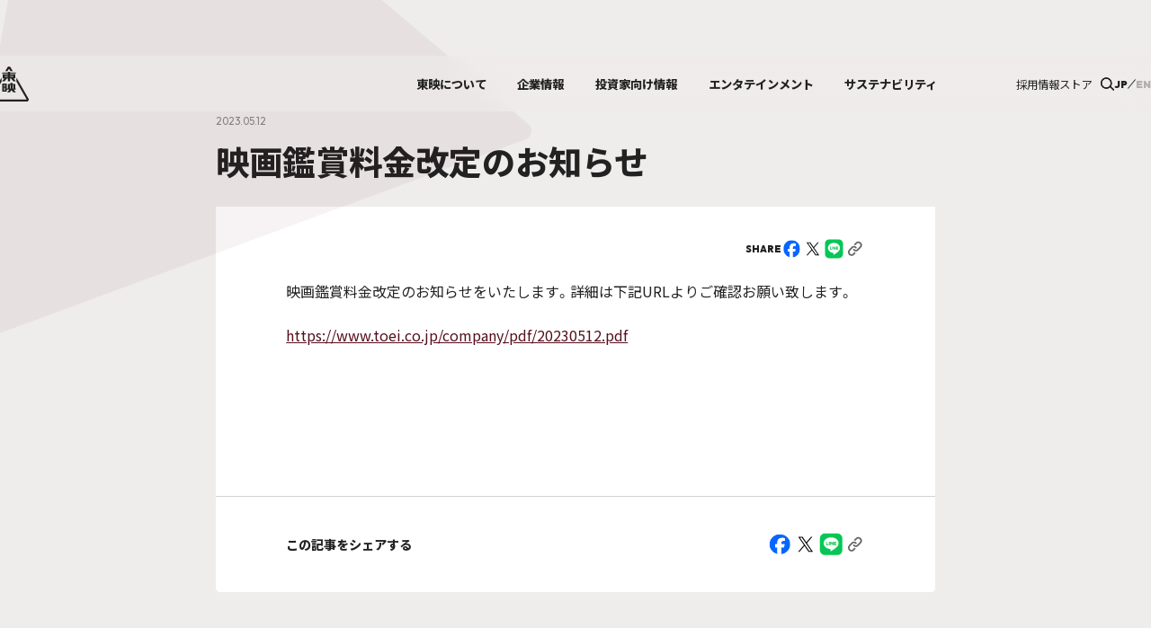

--- FILE ---
content_type: text/html
request_url: https://www.toei.co.jp/company/press-release/detail/1240003_3623.html
body_size: 52064
content:
<!DOCTYPE html>
<html lang="ja">

<head>
    <meta charset="UTF-8">
    <meta name="viewport" content="width=device-width, initial-scale=1">
    <title>映画鑑賞料金改定のお知らせ | 企業情報 | 東映株式会社</title>
    <meta name="description" content="映画鑑賞料金改定のお知らせのページです。| 東映株式会社の企業情報に関してご案内しています。">
    <meta property="og:title" content="映画鑑賞料金改定のお知らせ | 企業情報 | 東映株式会社">
    <meta property="og:description" content="映画鑑賞料金改定のお知らせのページです。| 東映株式会社の企業情報に関してご案内しています。">
    <meta property="og:image" content="https://www.toei.co.jp/assets/images/no-image256x256.png">
    <meta name="twitter:card" content="summary_large_image">
    <link rel="shortcut icon" href="/favicon.ico">
    <link rel="alternate" hrefLang="jp" href="https://www.toei.co.jp/company/press-release/detail/1240003_3623.html">
    <link rel="canonical" href="https://www.toei.co.jp/company/press-release/detail/1240003_3623.html">
    <link rel="apple-touch-icon" href="/apple-touch-icon180x180.png">
    <link rel="icon" type="image/png" href="/android-chrome-192x192.png">
    <link rel="preconnect" href="https://fonts.googleapis.com">
    <link rel="preconnect" href="https://fonts.gstatic.com" crossOrigin="anonymous">
    <link href="https://fonts.googleapis.com/css2?family=Noto+Sans+JP:wght@400;800&amp;family=Outfit:wght@400;700;900&amp;display=swap" rel="stylesheet">
    <link rel="stylesheet" href="https://cdn.jsdelivr.net/npm/yakuhanjp@4.0.0/dist/css/yakuhanjp.css">
    <script type="text/javascript" src="/assets/viewport.js"></script>
    <script type="module" src="/assets/clipboard.js"></script>
    <link rel="stylesheet" href="/assets/bundle.css">
	<!-- Google tag (gtag.js) -->
<script async src="https://www.googletagmanager.com/gtag/js?id=G-9N2BJGJ73H"></script>
<script>
  window.dataLayer = window.dataLayer || [];
  function gtag(){dataLayer.push(arguments);}
  gtag('js', new Date());
  gtag('config', 'G-9N2BJGJ73H');
</script>
  </head>
  <body class="body--animation-loading">
    <div class="t-layout">

      <div class="o-loading">
        <div class="o-loading__body">
          <div class="o-loading__loader">
            <div class="o-loading__loader-triangle o-loading__loader-triangle--dark"></div>
            <div class="o-loading__loader-triangle o-loading__loader-triangle--light"></div>
            <div class="o-loading__loader-triangle o-loading__loader-triangle--lighter"></div>
          </div>
        </div>
      </div>
      <!-- ここからヘッダー -->
      <header class="o-header o-header--type01">
        <div class="o-header__logo">
          <a href="/index.html"><span class="a-icon ">
              <svg xmlns="http://www.w3.org/2000/svg" width="50.22" height="43.44" viewBox="0 0 50.221 43.444" class="a-icon__icon">
                <title>東映ロゴ</title>
                <path fill="#fff" d="M2.567 43.444A2.516 2.516 0 0 1 .289 42.28a2.474 2.474 0 0 1 .137-2.538l15.345-26.1v4.93L2.98 40.392c-.181.3-.039.54.3.54h43.692c.352 0 .494-.242.318-.54L34.45 18.548v-4.951l15.346 26.148a2.484 2.484 0 0 1 .132 2.538 2.509 2.509 0 0 1-2.274 1.164Zm28.219-11.368a.48.48 0 0 1-.34-.167l-2.09-2.556-2.1 2.556a.475.475 0 0 1-.335.167h-2.9c-.121 0-.155-.072-.082-.167l2.669-3.267h-3.349v2.356a.2.2 0 0 1-.2.208h-5.376a.206.206 0 0 1-.207-.208v-9.523a.21.21 0 0 1 .207-.208h5.376a.205.205 0 0 1 .2.208v5.872h1.346v-5.503a.215.215 0 0 1 .209-.208h3.029v-1.043a.214.214 0 0 1 .215-.208h2.33a.205.205 0 0 1 .205.208v1.043h3.293a.213.213 0 0 1 .21.208v5.505h.5a.211.211 0 0 1 .214.213v.874a.213.213 0 0 1-.214.208h-2.5l2.664 3.267c.076.094.042.167-.073.167Zm-11.927-5.573v3.154a.211.211 0 0 0 .212.208h.565a.21.21 0 0 0 .211-.208v-3.154a.21.21 0 0 0-.211-.208h-.565a.211.211 0 0 0-.212.207Zm10.866-3.366v4.135a.165.165 0 0 0 .162.167h.523a.166.166 0 0 0 .168-.167v-4.135a.165.165 0 0 0-.168-.169h-.523a.164.164 0 0 0-.161.168Zm-3.6 0v4.135a.166.166 0 0 0 .167.167h.52a.168.168 0 0 0 .166-.167v-4.135a.167.167 0 0 0-.166-.169h-.52a.165.165 0 0 0-.162.168Zm-7.271-.367v1.97a.215.215 0 0 0 .212.213h.565a.213.213 0 0 0 .211-.213v-1.97a.213.213 0 0 0-.211-.211h-.565a.215.215 0 0 0-.207.21Zm11.883-4.459a.5.5 0 0 1-.344-.163l-2.81-3.459h-1.155v3.412a.211.211 0 0 1-.205.21H24a.212.212 0 0 1-.214-.21v-3.412h-1.259l-2.814 3.459a.5.5 0 0 1-.344.163h-2.814c-.121 0-.151-.073-.082-.163l2.819-3.459h-1.926a.213.213 0 0 1-.211-.21V9.644a.209.209 0 0 1 .211-.2h6.42v-.677h-7.167a.214.214 0 0 1-.216-.21V7.79a.215.215 0 0 1 .216-.2h7.167v-.593A.209.209 0 0 1 24 6.786h2.223a.208.208 0 0 1 .205.211v.593h7.191a.207.207 0 0 1 .206.2v.767a.206.206 0 0 1-.206.21h-7.191v.677h6.416a.213.213 0 0 1 .214.2v4.836a.217.217 0 0 1-.214.21h-2.029l2.818 3.459c.073.089.034.163-.082.163Zm-4.309-5.019h3.9a.17.17 0 0 0 .167-.171v-.225a.165.165 0 0 0-.167-.162h-3.9Zm-6.625-.4v.225a.171.171 0 0 0 .168.171h3.815v-.558h-3.815a.167.167 0 0 0-.162.165Zm6.625-1.5h3.9a.167.167 0 0 0 .167-.167v-.221a.167.167 0 0 0-.167-.171h-3.9Zm-6.625-.388v.221a.169.169 0 0 0 .168.167h3.815v-.559h-3.815a.169.169 0 0 0-.162.174Zm7.17-5.194-1.549-2.628a.337.337 0 0 0-.635 0L23.244 5.81H20.36l2.612-4.44a2.38 2.38 0 0 1 4.314 0l2.6 4.436Z" data-name="\u30B7\u30A7\u30A4\u30D7 2"></path>
              </svg>
            </span></a>
        </div>
        <button class="o-header__hamburger-btn" type="button"><span class="o-header__hamburger-btn-icon"><span class="o-header__hamburger-btn-icon-line"></span><span class="o-header__hamburger-btn-icon-line"></span><span class="o-header__hamburger-btn-icon-line"></span><span class="o-header__hamburger-btn-icon-line"></span></span></button>
        <div class="o-header__hamburger">
          <div class="o-header__main-nav">
            <ul class="o-header__main-nav-group">
              <li class="o-header__main-nav-item o-header__main-nav-item--home o-header__accordion-item o-header__accordion-item--link">
                <a class="o-header__main-nav-link o-header__accordion-toggle" href="/"><span>ホーム</span><span class="o-header__accordion-item-icon o-header__accordion-item-icon--link"></span></a>
              </li>
              <li class="o-header__main-nav-item o-header__accordion-item o-header__nav-item">
                <a class="o-header__main-nav-link o-header__accordion-toggle" href="/about/index.html" data-text="東映について"><span class="o-header__main-nav-link-text">東映について</span><span class="o-header__accordion-item-icon"></span></a>
                <div class="o-header-subnav">
                  <div class="o-header-subnav__section">
                    <a href="/about/index.html" class="a-button-icon  a-button-icon--light" id=""><span class="a-button-icon__text"><span class="a-button-icon__span" data-children="東映についてTOP">東映についてTOP</span></span><span class="a-icon-circle a-icon-circle--fill a-icon-circle--light a-icon-circle--icon-arrow-right">
                        <i class="a-icon-circle__icon"></i>
                      </span></a>
                  </div>
                  <div class="o-header-subnav__body">
                    <a class="a-header-subnav-item" href="/about/business/index.html" target="_self" data-text="東映の事業"><span class="a-header-subnav-item__text">東映の事業</span></a>
                    <a class="a-header-subnav-item" href="/about/vision/index.html" target="_self" data-text="東映の目指す姿"><span class="a-header-subnav-item__text">東映の目指す姿</span></a>
                    <a class="a-header-subnav-item" href="/about/history/index.html" target="_self" data-text="東映が歩んできた歴史"><span class="a-header-subnav-item__text">東映が歩んできた歴史</span></a>
                  </div>
                  <div class="o-header-subnav__decoration"></div>
                </div>
              </li>
              <li class="o-header__main-nav-item o-header__accordion-item o-header__nav-item">
                <a class="o-header__main-nav-link o-header__accordion-toggle" href="/company/index.html" data-text="企業情報"><span class="o-header__main-nav-link-text">企業情報</span><span class="o-header__accordion-item-icon"></span></a>
                <div class="o-header-subnav">
                  <div class="o-header-subnav__section">
                    <a href="/company/index.html" class="a-button-icon  a-button-icon--light" id=""><span class="a-button-icon__text"><span class="a-button-icon__span" data-children="企業情報TOP">企業情報TOP</span></span><span class="a-icon-circle a-icon-circle--fill a-icon-circle--light a-icon-circle--icon-arrow-right">
                        <i class="a-icon-circle__icon"></i>
                      </span></a>
                  </div>
                  <div class="o-header-subnav__body">
                    <a class="a-header-subnav-item" href="/company/press-release/index.html" target="_self" data-text="プレスリリース"><span class="a-header-subnav-item__text">プレスリリース</span></a>
                    <a class="a-header-subnav-item" href="/company/message/index.html" target="_self" data-text="トップメッセージ"><span class="a-header-subnav-item__text">トップメッセージ</span></a>
                    <a class="a-header-subnav-item" href="/company/profile/index.html" target="_self" data-text="会社概要"><span class="a-header-subnav-item__text">会社概要</span></a>
                    <a class="a-header-subnav-item" href="/company/office/index.html" target="_self" data-text="事業所一覧"><span class="a-header-subnav-item__text">事業所一覧</span></a>
                    <a class="a-header-subnav-item" href="/company/group/index.html" target="_self" data-text="グループ会社"><span class="a-header-subnav-item__text">グループ会社</span></a>
                    <a class="a-header-subnav-item" href="/company/theater/index.html" target="_self" data-text="劇場・ホテル・映画村"><span class="a-header-subnav-item__text">劇場・ホテル・映画村</span></a>
                    <a class="a-header-subnav-item" href="/company/history/index.html" target="_self" data-text="沿革"><span class="a-header-subnav-item__text">沿革</span></a>
                  </div>
                  <div class="o-header-subnav__decoration"></div>
                </div>
              </li>
              <li class="o-header__main-nav-item o-header__accordion-item o-header__nav-item">
                <a class="o-header__main-nav-link o-header__accordion-toggle" href="/ir/index.html" data-text="投資家向け情報"><span class="o-header__main-nav-link-text">投資家向け情報</span><span class="o-header__accordion-item-icon"></span></a>
                <div class="o-header-subnav">
                  <div class="o-header-subnav__section">
                    <a href="/ir/index.html" class="a-button-icon  a-button-icon--light" id=""><span class="a-button-icon__text"><span class="a-button-icon__span" data-children="投資家向け情報TOP">投資家向け情報TOP</span></span><span class="a-icon-circle a-icon-circle--fill a-icon-circle--light a-icon-circle--icon-arrow-right">
                        <i class="a-icon-circle__icon"></i>
                      </span></a>
                  </div>
                  <div class="o-header-subnav__body">
                    <a class="a-header-subnav-item" href="/ir/investor/index.html" target="_self" data-text="株主投資家のみなさまへごあいさつ"><span class="a-header-subnav-item__text">株主投資家のみなさまへごあいさつ</span></a>
                    <a class="a-header-subnav-item" href="/ir/library/integration/__icsFiles/afieldfile/2025/12/19/TOEI_IR_2025_hi.pdf" target="_blank" data-text="東映グループ統合報告書 (PDF)"><span class="a-header-subnav-item__text">東映グループ統合報告書 (PDF)</span></a>
                    <a class="a-header-subnav-item" href="/ir/pdf/vision.pdf" target="_blank" data-text="東映グループ中長期VISION (PDF)"><span class="a-header-subnav-item__text">東映グループ中長期VISION (PDF)</span></a>
                    <a class="a-header-subnav-item" href="/ir/news/index.html" target="_self" data-text="IRニュース"><span class="a-header-subnav-item__text">IRニュース</span></a>
                    <a class="a-header-subnav-item" href="/ir/individual-investor/index.html" target="_self" data-text="個人投資家の皆さまへ"><span class="a-header-subnav-item__text">個人投資家の皆さまへ</span></a>
                    <a class="a-header-subnav-item" href="/ir/library/index.html" target="_self" data-text="IRライブラリー"><span class="a-header-subnav-item__text">IRライブラリー</span></a>
                    <a class="a-header-subnav-item" href="/ir/disclosure-policy/index.html" target="_self" data-text="ディスクロージャーポリシー"><span class="a-header-subnav-item__text">ディスクロージャーポリシー</span></a>
                    <a class="a-header-subnav-item" href="/ir/highlight/index.html" target="_self" data-text="業績ハイライト"><span class="a-header-subnav-item__text">業績ハイライト</span></a>
                    <a class="a-header-subnav-item" href="/ir/about-stocks/index.html" target="_self" data-text="株式について"><span class="a-header-subnav-item__text">株式について</span></a>
                    <a class="a-header-subnav-item" href="/ir/announcement/index.html" target="_self" data-text="電子公告"><span class="a-header-subnav-item__text">電子公告</span></a>
                    <a class="a-header-subnav-item" href="/ir/disclaimer/index.html" target="_self" data-text="免責事項"><span class="a-header-subnav-item__text">免責事項</span></a>
                  </div>
                  <div class="o-header-subnav__decoration"></div>
                </div>
              </li>
              <li class="o-header__main-nav-item o-header__accordion-item o-header__nav-item">
                <a class="o-header__main-nav-link o-header__accordion-toggle" href="/entertainment/index.html" data-text="エンタテインメント"><span class="o-header__main-nav-link-text">エンタテインメント</span><span class="o-header__accordion-item-icon"></span></a>
                <div class="o-header__main-nav-sp"></div>
                <div class="o-header-subnav">
                  <div class="o-header-subnav__section">
                    <a href="/entertainment/index.html" class="a-button-icon  a-button-icon--light" id=""><span class="a-button-icon__text"><span class="a-button-icon__span" data-children="エンタテインメントTOP">エンタテインメントTOP</span></span><span class="a-icon-circle a-icon-circle--fill a-icon-circle--light a-icon-circle--icon-arrow-right">
                        <i class="a-icon-circle__icon"></i>
                      </span></a>
                  </div>
                  <div class="o-header-subnav__body">
                    <a class="a-header-subnav-item" href="/entertainment/news/index.html" target="_self" data-text="ニュース"><span class="a-header-subnav-item__text">ニュース</span></a>
                    <a class="a-header-subnav-item" href="/entertainment/movie/index.html" target="_self" data-text="劇場公開映画作品"><span class="a-header-subnav-item__text">劇場公開映画作品</span></a>
                    <a class="a-header-subnav-item" href="/entertainment/tv/index.html" target="_self" data-text="テレビドラマ作品"><span class="a-header-subnav-item__text">テレビドラマ作品</span></a>
                    <a class="a-header-subnav-item" href="/entertainment/streaming/index.html" target="_self" data-text="動画配信"><span class="a-header-subnav-item__text">動画配信</span></a>
                    <a class="a-header-subnav-item" href="/entertainment/education/index.html" target="_self" data-text="教育映像"><span class="a-header-subnav-item__text">教育映像</span></a>
                    <a class="a-header-subnav-item" href="/entertainment/event/index.html" target="_self" data-text="イベント"><span class="a-header-subnav-item__text">イベント</span></a>
                    <a class="a-header-subnav-item" href="/entertainment/application/index.html" target="_self" data-text="ゲーム・スマホアプリ"><span class="a-header-subnav-item__text">ゲーム・スマホアプリ</span></a>
                    <a class="a-header-subnav-item a-header-subnav-item--link" href="https://shop.toei-video.co.jp/" target="_blank" rel="noopener noreferrer" data-text="DVD &amp; Blu-ray"><span class="a-header-subnav-item__text">DVD &amp; Blu-ray</span><span class="a-icon  a-icon--a-header-subnav-item__icon">
                        <img src="/assets/icons/icon-new-window.svg" width="10" height="10" alt="" class="a-icon__icon">
                      </span></a>
                  </div>
                  <div class="o-header-subnav__decoration"></div>
                </div>
              </li>
              <li class="o-header__main-nav-item o-header__accordion-item o-header__nav-item">
                <a class="o-header__main-nav-link o-header__accordion-toggle" href="/sustainability/index.html" data-text="サステナビリティ"><span class="o-header__main-nav-link-text">サステナビリティ</span><span class="o-header__accordion-item-icon"></span></a>
                <div class="o-header-subnav">
                  <div class="o-header-subnav__section">
                    <a href="/sustainability/index.html" class="a-button-icon  a-button-icon--light" id=""><span class="a-button-icon__text"><span class="a-button-icon__span" data-children="サステナビリティTOP">サステナビリティTOP</span></span><span class="a-icon-circle a-icon-circle--fill a-icon-circle--light a-icon-circle--icon-arrow-right">
                        <i class="a-icon-circle__icon"></i>
                      </span></a>
                  </div>
                  <div class="o-header-subnav__body">
                    <a class="a-header-subnav-item" href="/sustainability/commitment/index.html" target="_self" data-text="トップコミットメント"><span class="a-header-subnav-item__text">トップコミットメント</span></a>
                    <a class="a-header-subnav-item" href="/sustainability/environment/index.html" target="_self" data-text="環境"><span class="a-header-subnav-item__text">環境</span></a>
                    <a class="a-header-subnav-item" href="/sustainability/social/index.html" target="_self" data-text="社会"><span class="a-header-subnav-item__text">社会</span></a>
                    <a class="a-header-subnav-item" href="/sustainability/governance/index.html" target="_self" data-text="ガバナンス"><span class="a-header-subnav-item__text">ガバナンス</span></a>
                  </div>
                  <div class="o-header-subnav__decoration"></div>
                </div>
              </li>
            </ul>
          </div>
          <div class="o-header__other-nav">
            <ul class="o-header__other-nav-group">
              <li class="o-header__other-nav-item o-header__accordion-item o-header__accordion-item--link o-header__nav-item o-header__nav-item--link">
                <a class="o-header__other-nav-item-link o-header__accordion-toggle" href="/recruit/index.html"><span class="o-header__other-nav-item-link-text">採用情報</span><span class="o-header__accordion-item-icon o-header__accordion-item-icon--link"></span></a>
              </li>
              <li class="o-header__other-nav-item o-header__accordion-item o-header__nav-item">
                <a class="o-header__other-nav-item-link o-header__accordion-toggle"><span class="o-header__other-nav-item-link-text">ストア</span><span class="o-header__accordion-item-icon"></span></a>
                <div class="o-header__other-subnav">
                  <div class="o-header__other-subnav-item">
                    <div class="o-header__other-subnav-heading"><span class="o-header__other-subnav-heading-text">オンラインストア</span></div>
                    <div class="o-header__other-subnav-link-group">
                      <a class="o-header__other-subnav-link" href="https://www.toei-onlinestore.com/shop/default.aspx" target="_blank" rel="noopener noreferrer"><span class="o-header__other-subnav-item-text">グッズ（東映オンラインストア）</span><span class="a-icon  a-icon--o-header__other-subnav-link-icon">
                          <img src="/assets/icons/icon-new-window.svg" width="10" height="10" alt="" class="a-icon__icon">
                        </span></a>
                      <a class="o-header__other-subnav-link" href="https://shop.toei-video.co.jp/" target="_blank" rel="noopener noreferrer"><span class="o-header__other-subnav-item-text">DVD &amp; Blu-ray（東映ビデオオンラインストア）</span><span class="a-icon  a-icon--o-header__other-subnav-link-icon">
                          <img src="/assets/icons/icon-new-window.svg" width="10" height="10" alt="" class="a-icon__icon">
                        </span></a>
                    </div>
                  </div>
                  <div class="o-header__other-subnav-item">
                    <div class="o-header__other-subnav-heading"><span class="o-header__other-subnav-heading-text">実店舗</span></div>
                    <div class="o-header__other-subnav-link-group">
                      <a class="o-header__other-subnav-link" href="https://www.kamen-rider-official.com/official_shop/" target="_blank" rel="noopener noreferrer"><span class="o-header__other-subnav-link-text">仮面ライダーストア</span><span class="a-icon  a-icon--o-header__other-subnav-link-icon">
                          <img src="/assets/icons/icon-new-window.svg" width="10" height="10" alt="" class="a-icon__icon">
                        </span></a>
                    </div>
                  </div>
                </div>
              </li>
            </ul>
            <div class="o-header__nav-item">
              <button class="o-header__search-toggle" type="button"><span class="a-icon ">
                  <svg xmlns="http://www.w3.org/2000/svg" width="17" height="17" viewBox="0 0 17.761 16.988" class="a-icon__icon">
                    <g data-name="o-header__search--smart-object">
                      <path fill="#fff" d="m17.52 15.593-4.05-4.035a7.272 7.272 0 0 0 1.313-4.192 7.379 7.379 0 1 0-2.391 5.426l3.971 3.957a.819.819 0 1 0 1.16-1.156ZM7.392 1.634A5.731 5.731 0 1 1 1.64 7.365a5.749 5.749 0 0 1 5.752-5.731" data-name="o-header__search--path"></path>
                    </g>
                    <path fill="#fff" d="m16.36 16.749-3.972-3.956a7.354 7.354 0 1 1 1.081-1.236l4.05 4.035a.825.825 0 0 1 .24.58.821.821 0 0 1-1.4.577ZM1.637 7.365a5.753 5.753 0 1 0 5.752-5.73 5.749 5.749 0 0 0-5.75 5.73Z" data-name="o-header__search--color-overlay"></path>
                  </svg>
                </span></button>
              <div class="o-header__search">
                <div class="o-header__search-heading">サイト内検索</div>
                <div class="o-header__search-group">
                  <div id="searchForm" class="
        m-site-search
         m-site-search--header
      ">
                    <form id="ss-form2" action="/site-search" method="get" accept-charset="UTF-8" class="m-site-search m-site-search--header">
                      <label class="m-site-search__content"><span class="m-site-search__icon-search"></span>
                        <input class="m-site-search__text" id="ss-query2" type="text" name="query" placeholder="キーワードを入力してください"><span class="m-site-search__icon-close"><span class="a-icon ">
                            <img src="/assets/icons/icon-close-background-burgundy.svg" width="30" height="30" alt="" class="a-icon__icon">
                          </span></span>
                      </label>
                      <button class="a-button a-button--sm m-site-search__button" id="" type="submit"><span class="a-button__text"><span class="a-button__span" data-children="検索する">検索する</span></span></button>
                    </form>
                  </div>
                </div>
              </div>
            </div>
            <div class="o-header__lang">
              <button class="o-header__lang-item o-header__lang-item--active" type="button">JP</button>
              <div class="o-header__lang-item o-header__lang-item--separator"><span class="a-icon ">
                  <svg xmlns="http://www.w3.org/2000/svg" width="10" height="12" viewBox="0 0 10.408 12.134" class="a-icon__icon">
                    <path fill="#fff" d="m9.642 0 .767.643-9.642 11.49L0 11.49Z" data-name="o-header__lang-separator"></path>
                  </svg>
                </span></div>
              <button class="o-header__lang-item" type="button">EN</button>
            </div>
          </div>
        </div>
      </header>
      <!-- ここまでヘッダー -->


      <main class="p-com-pre-detail">
        <div class="p-com-pre-detail__keyvisual">
          <div class="o-container">
            <div class="p-com-pre-detail__keyvisual-content">
              <div class="p-com-pre-detail__keyvisual-header">
                <p class="p-com-pre-detail__keyvisual-date">2023.05.12</p>
              </div>
              <h1 class="p-com-pre-detail__keyvisual-title">映画鑑賞料金改定のお知らせ</h1>
            </div>
          </div>
        </div>
        <div class="p-com-pre-detail__container">
          <div class="p-com-pre-detail__content">
            <div class="p-com-pre-detail__sns-content">
              <p class="p-com-pre-detail__sns-text">SHARE</p>
              <div class="p-com-pre-detail__sns-area">
                <a class="p-com-pre-detail__sns-icon p-com-pre-detail__sns-icon--facebook" href="https://www.facebook.com/share.php?u=https://www.toei.co.jp/company/press-release/detail/1240003_3623.html" target="_blank" rel="noopener noreferrer"><span class="a-icon ">
                    <img src="/assets/icons/icon-sns-facebook-color.svg" width="26" height="26" alt="" class="a-icon__icon">
                  </span></a>
                <a class="p-com-pre-detail__sns-icon p-com-pre-detail__sns-icon--x" href="https://twitter.com/share?url=https://www.toei.co.jp/company/press-release/detail/1240003_3623.html" target="_blank" rel="noopener noreferrer"><span class="a-icon ">
                    <img src="/assets/icons/icon-sns-x-color.svg" width="26" height="26" alt="" class="a-icon__icon">
                  </span></a>
                <a class="p-com-pre-detail__sns-icon p-com-pre-detail__sns-icon--line" href="https://social-plugins.line.me/lineit/share?url=https://www.toei.co.jp/company/press-release/detail/1240003_3623.html" target="_blank" rel="noopener noreferrer"><span class="a-icon ">
                    <img src="/assets/icons/icon-sns-line-color.svg" width="26" height="26" alt="" class="a-icon__icon">
                  </span></a>
                <button class="p-com-pre-detail__sns-icon p-com-pre-detail__sns-icon--link sns-clipboard" data-clipboard-text="https://www.toei.co.jp/company/press-release/detail/1240003_3623.html"><span class="a-icon ">
                    <svg xmlns="http://www.w3.org/2000/svg" width="26" height="26" viewBox="0 0 26 26" class="a-icon__icon">
                      <title>リンク アイコン</title>
                      <g data-name="\u30B0\u30EB\u30FC\u30D7 86765" opacity="0.7">
                        <path fill="none" d="M0 0h26v26H0z" data-name="\u9577\u65B9\u5F62 56843"></path>
                        <path fill="#222" d="M8.99 21.548a4.523 4.523 0 0 1-3.2-7.721l3.034-3.034a4.528 4.528 0 0 1 6.4 0 1.01 1.01 0 1 1-1.428 1.428 2.505 2.505 0 0 0-3.539 0L7.22 15.256a2.502 2.502 0 0 0 3.539 3.539l1.531-1.529a1.01 1.01 0 1 1 1.428 1.429l-1.531 1.531a4.493 4.493 0 0 1-3.2 1.325" data-name="\u30D1\u30B9 4480"></path>
                        <path fill="#222" d="M14.445 16.09a4.509 4.509 0 0 1-3.2-1.323 1.01 1.01 0 1 1 1.428-1.428 2.505 2.505 0 0 0 3.539 0l3.034-3.034a2.502 2.502 0 1 0-3.539-3.539l-1.528 1.531a1.01 1.01 0 1 1-1.428-1.429l1.531-1.531a4.525 4.525 0 0 1 6.4 6.4l-3.034 3.034a4.509 4.509 0 0 1-3.2 1.323" data-name="\u30D1\u30B9 4481"></path>
                      </g>
                    </svg>
                  </span></button>
              </div>
            </div>

            <div class="blockTemplateArea">
<!--
		modules
	--><p>映画鑑賞料金改定のお知らせをいたします。詳細は下記URLよりご確認お願い致します。
</p>
<div class="link-list">
<ul>
<li class="arrow">
<a href="/company/pdf/20230512.pdf">https://www.toei.co.jp/company/pdf/20230512.pdf
</a>
</li>
</ul>
</div>
<!--
			/modules
		-->
            </div>

            <div class="p-com-pre-detail__share-content">
              <p class="p-com-pre-detail__share-text">この記事をシェアする</p>
              <div class="p-com-pre-detail__share-sns-area">
                <a class="p-com-pre-detail__sns-icon p-com-pre-detail__sns-icon--facebook" href="https://www.facebook.com/share.php?u=https://www.toei.co.jp/company/press-release/detail/1240003_3623.html" target="_blank" rel="noopener noreferrer"><span class="a-icon ">
                    <img src="/assets/icons/icon-sns-facebook-color.svg" width="32" height="32" alt="" class="a-icon__icon">
                  </span></a>
                <a class="p-com-pre-detail__sns-icon p-com-pre-detail__sns-icon--x" href="https://twitter.com/share?url=https://www.toei.co.jp/company/press-release/detail/1240003_3623.html" target="_blank" rel="noopener noreferrer"><span class="a-icon ">
                    <img src="/assets/icons/icon-sns-x-color.svg" width="32" height="32" alt="" class="a-icon__icon">
                  </span></a>
                <a class="p-com-pre-detail__sns-icon p-com-pre-detail__sns-icon--line" href="https://social-plugins.line.me/lineit/share?url=https://www.toei.co.jp/company/press-release/detail/1240003_3623.html" target="_blank" rel="noopener noreferrer"><span class="a-icon ">
                    <img src="/assets/icons/icon-sns-line-color.svg" width="32" height="32" alt="" class="a-icon__icon">
                  </span></a>
                <button class="p-com-pre-detail__sns-icon p-com-pre-detail__sns-icon--link sns-clipboard" data-clipboard-text="https://www.toei.co.jp/company/press-release/detail/1240003_3623.html"><span class="a-icon ">
                    <svg xmlns="http://www.w3.org/2000/svg" width="26" height="26" viewBox="0 0 26 26" class="a-icon__icon">
                      <title>リンク アイコン</title>
                      <g data-name="\u30B0\u30EB\u30FC\u30D7 86765" opacity="0.7">
                        <path fill="none" d="M0 0h26v26H0z" data-name="\u9577\u65B9\u5F62 56843"></path>
                        <path fill="#222" d="M8.99 21.548a4.523 4.523 0 0 1-3.2-7.721l3.034-3.034a4.528 4.528 0 0 1 6.4 0 1.01 1.01 0 1 1-1.428 1.428 2.505 2.505 0 0 0-3.539 0L7.22 15.256a2.502 2.502 0 0 0 3.539 3.539l1.531-1.529a1.01 1.01 0 1 1 1.428 1.429l-1.531 1.531a4.493 4.493 0 0 1-3.2 1.325" data-name="\u30D1\u30B9 4480"></path>
                        <path fill="#222" d="M14.445 16.09a4.509 4.509 0 0 1-3.2-1.323 1.01 1.01 0 1 1 1.428-1.428 2.505 2.505 0 0 0 3.539 0l3.034-3.034a2.502 2.502 0 1 0-3.539-3.539l-1.528 1.531a1.01 1.01 0 1 1-1.428-1.429l1.531-1.531a4.525 4.525 0 0 1 6.4 6.4l-3.034 3.034a4.509 4.509 0 0 1-3.2 1.323" data-name="\u30D1\u30B9 4481"></path>
                      </g>
                    </svg>
                  </span></button>
              </div>
            </div>
          </div>
        </div>

        <link rel="stylesheet" href="/assets/css/swiper-bundle.min.css">
        <script type="text/javascript" src="/assets/js/swiper-bundle.min.js"></script>
        <script type="text/javascript" src="/assets/noren-jin.js"></script>
      </main>


<!-- ここからフッター -->
      <footer class="o-footer">
        <div class="o-footer__breadcrumb">
          <nav class="a-breadcrumb">
            <ol class="a-breadcrumb__list">
              <li class="a-breadcrumb__item" id="breadcrumb__item-0">
                <a class="a-breadcrumb__link" href="/index.html">トップページ </a>
              </li>
              <li class="a-breadcrumb__item" id="breadcrumb__item-1">
                <a class="a-breadcrumb__link" href="/company/index.html">企業情報</a>
              </li>
              <li class="a-breadcrumb__item" id="breadcrumb__item-2">
                <a class="a-breadcrumb__link" href="/company/press-release/index.html">プレスリリース</a>
              </li>
              <li class="a-breadcrumb__item" id="breadcrumb__item-3">
                <a class="a-breadcrumb__link" href="/company/press-release/detail/1240003_3623.html">映画鑑賞料金改定のお知らせ</a>
              </li>
            </ol>
          </nav>
          <button class="o-footer__page-top"><span class="a-icon ">
              <img src="/assets/icons/icon-page-top.svg" width="20" height="20" alt="" class="a-icon__icon">
            </span></button>
        </div>
        <nav class="o-footer-nav">

          <section class="o-footer-nav__section">
            <div class="o-footer-nav__title o-footer-nav__title--top">
              <a href="/" class="a-button-icon  a-button-icon--light" id=""><span class="a-button-icon__text"><span class="a-button-icon__span" data-children="トップページ">トップページ</span></span><span class="a-icon-circle a-icon-circle--fill a-icon-circle--light a-icon-circle--icon-arrow-right">
                  <i class="a-icon-circle__icon"></i>
                </span></a>
            </div>
          </section>
          <div class="o-footer-nav__body">
            <div class="o-footer-nav__section-wrap">
              <section class="o-footer-nav__section">
                <a href="/about/index.html" class="o-footer-nav__title">東映について</a>
                <ul class="o-footer-nav__list">
                  <li class="o-footer-nav__item">
                    <a class="o-footer-nav__link" href="/about/index.html"><span class="o-footer-nav__link-span">東映についてTOP</span></a>
                  </li>
                  <li class="o-footer-nav__item">
                    <a class="o-footer-nav__link" href="/about/business/index.html"><span class="o-footer-nav__link-span">東映の事業</span></a>
                  </li>
                  <li class="o-footer-nav__item">
                    <a class="o-footer-nav__link" href="/about/vision/index.html"><span class="o-footer-nav__link-span">東映の目指す姿</span></a>
                  </li>
                  <li class="o-footer-nav__item">
                    <a class="o-footer-nav__link" href="/about/history/index.html"><span class="o-footer-nav__link-span">東映が歩んできた歴史</span></a>
                  </li>
                </ul>
              </section>
              <section class="o-footer-nav__section">
                <a href="/company/index.html" class="o-footer-nav__title">企業情報</a>
                <ul class="o-footer-nav__list">
                  <li class="o-footer-nav__item">
                    <a class="o-footer-nav__link" href="/company/index.html"><span class="o-footer-nav__link-span">企業情報TOP</span></a>
                  </li>
                  <li class="o-footer-nav__item">
                    <a class="o-footer-nav__link" href="/company/press-release/index.html"><span class="o-footer-nav__link-span">プレスリリース</span></a>
                  </li>
                  <li class="o-footer-nav__item">
                    <a class="o-footer-nav__link" href="/company/message/index.html"><span class="o-footer-nav__link-span">トップメッセージ</span></a>
                  </li>
                  <li class="o-footer-nav__item">
                    <a class="o-footer-nav__link" href="/company/profile/index.html"><span class="o-footer-nav__link-span">会社概要</span></a>
                  </li>
                  <li class="o-footer-nav__item">
                    <a class="o-footer-nav__link" href="/company/office/index.html"><span class="o-footer-nav__link-span">事業所一覧</span></a>
                  </li>
                  <li class="o-footer-nav__item">
                    <a class="o-footer-nav__link" href="/company/group/index.html"><span class="o-footer-nav__link-span">グループ会社</span></a>
                  </li>
                  <li class="o-footer-nav__item">
                    <a class="o-footer-nav__link" href="/company/theater/index.html"><span class="o-footer-nav__link-span">劇場・ホテル・映画村</span></a>
                  </li>
                  <li class="o-footer-nav__item">
                    <a class="o-footer-nav__link" href="/company/history/index.html"><span class="o-footer-nav__link-span">沿革</span></a>
                  </li>
                </ul>
              </section>
            </div>
            <section class="o-footer-nav__section">
              <a href="/ir/index.html" class="o-footer-nav__title">投資家向け情報</a>
              <ul class="o-footer-nav__list">
                <li class="o-footer-nav__item">
                  <a class="o-footer-nav__link" href="/ir/index.html"><span class="o-footer-nav__link-span">投資家向け情報TOP</span></a>
                </li>
                <li class="o-footer-nav__item">
                  <a class="o-footer-nav__link" href="/ir/investor/index.html"><span class="o-footer-nav__link-span">株主投資家のみなさまへごあいさつ</span></a>
                </li>
                <li class="o-footer-nav__item">
                  <a class="o-footer-nav__link" href="/ir/library/integration/__icsFiles/afieldfile/2025/12/19/TOEI_IR_2025_hi.pdf" target="_blank"><span class="o-footer-nav__link-span">東映グループ統合報告書<br> (PDF)</span></a>
                </li>
                <li class="o-footer-nav__item">
                  <a class="o-footer-nav__link" href="/ir/pdf/vision.pdf" target="_blank"><span class="o-footer-nav__link-span">東映グループ中長期VISION<br> (PDF)</span></a>
                </li>
                <li class="o-footer-nav__item">
                  <a class="o-footer-nav__link" href="/ir/news/index.html"><span class="o-footer-nav__link-span">IRニュース</span></a>
                </li>
                <li class="o-footer-nav__item">
                  <a class="o-footer-nav__link" href="/ir/individual-investor/index.html"><span class="o-footer-nav__link-span">個人投資家の皆さまへ</span></a>
                </li>
                <li class="o-footer-nav__item">
                  <a class="o-footer-nav__link" href="/ir/library/index.html"><span class="o-footer-nav__link-span">IRライブラリー</span></a>
                </li>
                <li class="o-footer-nav__item">
                  <a class="o-footer-nav__link" href="/ir/disclosure-policy/index.html"><span class="o-footer-nav__link-span">ディスクロージャーポリシー</span></a>
                </li>
                <li class="o-footer-nav__item">
                  <a class="o-footer-nav__link" href="/ir/highlight/index.html"><span class="o-footer-nav__link-span">業績ハイライト</span></a>
                </li>
                <li class="o-footer-nav__item">
                  <a class="o-footer-nav__link" href="/ir/about-stocks/index.html"><span class="o-footer-nav__link-span">株式について</span></a>
                </li>
                <li class="o-footer-nav__item">
                  <a class="o-footer-nav__link" href="/ir/announcement/index.html"><span class="o-footer-nav__link-span">電子公告</span></a>
                </li>
                <li class="o-footer-nav__item">
                  <a class="o-footer-nav__link" href="/ir/disclaimer/index.html"><span class="o-footer-nav__link-span">免責事項</span></a>
                </li>
              </ul>
            </section>
            <section class="o-footer-nav__section">
              <a href="/entertainment/index.html" class="o-footer-nav__title"><span>エンタテインメント</span></a>
              <ul class="o-footer-nav__list">
                <li class="o-footer-nav__item">
                  <a class="o-footer-nav__link" href="/entertainment/index.html"><span class="o-footer-nav__link-span">エンタテインメントTOP</span></a>
                </li>
                <li class="o-footer-nav__item">
                  <a class="o-footer-nav__link" href="/entertainment/news/index.html"><span class="o-footer-nav__link-span">ニュース</span></a>
                </li>
                <li class="o-footer-nav__item">
                  <a class="o-footer-nav__link" href="/entertainment/movie/index.html"><span class="o-footer-nav__link-span">劇場公開映画作品</span></a>
                </li>
                <li class="o-footer-nav__item">
                  <a class="o-footer-nav__link" href="/entertainment/tv/index.html"><span class="o-footer-nav__link-span">テレビドラマ作品</span></a>
                </li>
                <li class="o-footer-nav__item">
                  <a class="o-footer-nav__link" href="/entertainment/streaming/index.html"><span class="o-footer-nav__link-span">動画配信</span></a>
                </li>
                <li class="o-footer-nav__item">
                  <a class="o-footer-nav__link" href="/entertainment/education/index.html"><span class="o-footer-nav__link-span">教育映像</span></a>
                </li>
                <li class="o-footer-nav__item">
                  <a class="o-footer-nav__link" href="/entertainment/event/index.html"><span class="o-footer-nav__link-span">イベント</span></a>
                </li>
                <li class="o-footer-nav__item">
                  <a class="o-footer-nav__link" href="/entertainment/application/index.html"><span class="o-footer-nav__link-span">ゲーム・スマホアプリ</span></a>
                </li>
                <li class="o-footer-nav__item">
                  <a class="o-footer-nav__link" href="https://shop.toei-video.co.jp/" target="_blank" rel="noopener noreferrer"><span class="o-footer-nav__link-span">DVD &amp; Blu-ray</span><span class="o-footer-nav__link-icon"><span class="a-icon ">
                        <img src="/assets/icons/icon-new-window.svg" width="11" height="8" alt="" class="a-icon__icon">
                      </span></span></a>
                </li>
              </ul>
            </section>
            <div class="o-footer-nav__section-wrap">
              <section class="o-footer-nav__section">
                <a href="/sustainability/index.html" class="o-footer-nav__title">サステナビリティ</a>
                <ul class="o-footer-nav__list">
                  <li class="o-footer-nav__item">
                    <a class="o-footer-nav__link" href="/sustainability/index.html"><span class="o-footer-nav__link-span">サステナビリティTOP</span></a>
                  </li>
                  <li class="o-footer-nav__item">
                    <a class="o-footer-nav__link" href="/sustainability/commitment/index.html"><span class="o-footer-nav__link-span">トップコミットメント</span></a>
                  </li>
                  <li class="o-footer-nav__item">
                    <a class="o-footer-nav__link" href="/sustainability/environment/index.html"><span class="o-footer-nav__link-span">環境</span></a>
                  </li>
                  <li class="o-footer-nav__item">
                    <a class="o-footer-nav__link" href="/sustainability/social/index.html"><span class="o-footer-nav__link-span">社会</span></a>
                  </li>
                  <li class="o-footer-nav__item">
                    <a class="o-footer-nav__link" href="/sustainability/governance/index.html"><span class="o-footer-nav__link-span">ガバナンス</span></a>
                  </li>
                </ul>
              </section>
              <section class="o-footer-nav__section">
                <a href="/recruit/index.html" class="o-footer-nav__title"><span>採用情報</span></a>
                <ul class="o-footer-nav__list">
                  <li class="o-footer-nav__item">
                    <a class="o-footer-nav__link" href="/recruit/index.html"><span class="o-footer-nav__link-span">採用情報TOP</span></a>
                  </li>
                  <li class="o-footer-nav__item">
                    <a class="o-footer-nav__link" href="/recruit/fresh/" target="_blank" rel="noopener noreferrer"><span class="o-footer-nav__link-span">新卒採用</span><span class="o-footer-nav__link-icon"><span class="a-icon ">
                          <img src="/assets/icons/icon-new-window.svg" width="11" height="8" alt="" class="a-icon__icon">
                        </span></span></a>
                  </li>
                </ul>
              </section>
              <section class="o-footer-nav__section">
                <a href="https://www.toei-onlinestore.com/shop/default.aspx" class="o-footer-nav__title" target="_blank"><span>オンラインストア</span><span class="o-footer-nav__link-icon"><span class="a-icon ">
                      <img src="/assets/icons/icon-new-window.svg" width="11" height="8" alt="" class="a-icon__icon">
                    </span></span></a>
                <ul class="o-footer-nav__list">
                  <li class="o-footer-nav__item">
                    <a class="o-footer-nav__link" href="https://www.toei-onlinestore.com/shop/default.aspx" target="_blank" rel="noopener noreferrer"><span class="o-footer-nav__link-span">東映オンラインストア</span><span class="o-footer-nav__link-icon"><span class="a-icon ">
                          <img src="/assets/icons/icon-new-window.svg" width="11" height="8" alt="" class="a-icon__icon">
                        </span></span></a>
                  </li>
                  <li class="o-footer-nav__item">
                    <a class="o-footer-nav__link" href="https://shop.toei-video.co.jp/" target="_blank" rel="noopener noreferrer"><span class="o-footer-nav__link-span">東映ビデオ オンラインストア</span><span class="o-footer-nav__link-icon"><span class="a-icon ">
                          <img src="/assets/icons/icon-new-window.svg" width="11" height="8" alt="" class="a-icon__icon">
                        </span></span></a>
                  </li>
                </ul>
              </section>
            </div>
          </div>
        </nav>
        <div class="o-footer-link">
          <ul class="o-footer-link__list">
            <li class="o-footer-link__item">
              <a class="o-footer-nav__link" href="/sitemap/index.html"><span class="o-footer-nav__link-span">サイトマップ</span></a>
            </li>
            <li class="o-footer-link__item">
              <a class="o-footer-nav__link" href="https://faq.toei.co.jp/faq/index.html" target="_blank" rel="noopener noreferrer"><span class="o-footer-nav__link-span">FAQ</span><span class="o-footer-nav__link-icon"><span class="a-icon ">
                    <img src="/assets/icons/icon-new-window.svg" width="11" height="8" alt="" class="a-icon__icon">
                  </span></span></a>
            </li>
            <li class="o-footer-link__item">
              <a class="o-footer-nav__link" href="https://f.msgs.jp/webapp/form/10670_kup_774/index.do" target="_blank" rel="noopener noreferrer"><span class="o-footer-nav__link-span">お問い合わせ</span><span class="o-footer-nav__link-icon"><span class="a-icon ">
                    <img src="/assets/icons/icon-new-window.svg" width="11" height="8" alt="" class="a-icon__icon">
                  </span></span></a>
            </li>
            <li class="o-footer-link__item">
              <a class="o-footer-nav__link" href="/privacy/index.html"><span class="o-footer-nav__link-span">個人情報について</span></a>
            </li>
            <li class="o-footer-link__item">
              <a class="o-footer-nav__link" href="/site-policy/index.html"><span class="o-footer-nav__link-span">サイトポリシー</span></a>
            </li>
            <li class="o-footer-link__item">
              <a class="o-footer-nav__link" href="/social-policy/index.html"><span class="o-footer-nav__link-span">ソーシャルメディア・ポリシー</span></a>
            </li>
          </ul>
        </div>
        <div class="o-footer-info">
          <div class="logo"><span class="a-icon ">
              <img src="/assets/icons/icon-logo.svg" width="245" height="41" alt="" class="a-icon__icon">
            </span></div>
          <div class="o-footer-sns">
            <ul class="o-footer-sns__list">
              <li class="o-footer-sns__item">
                <a class="o-footer-nav__link" href="https://www.facebook.com/TOEI.co.jp/">
                  <div class="o-footer-sns__icon o-footer-sns__icon--facebook"><span class="a-icon ">
                      <img src="/assets/icons/icon-footer-sns-facebook.svg" width="11" height="20" alt="" class="a-icon__icon">
                    </span></div>
                </a>
              </li>
              <li class="o-footer-sns__item">
                <a class="o-footer-nav__link" href="https://twitter.com/TOEI_PR/">
                  <div class="o-footer-sns__icon o-footer-sns__icon--x"><span class="a-icon ">
                      <img src="/assets/icons/icon-footer-sns-x.svg" width="20" height="21" alt="" class="a-icon__icon">
                    </span></div>
                </a>
              </li>
              <li class="o-footer-sns__item">
                <a class="o-footer-nav__link" href="https://line.me/R/ti/p/@toei?from=page&amp;openQrModal=true&amp;searchId=toei">
                  <div class="o-footer-sns__icon o-footer-sns__icon--line"><span class="a-icon ">
                      <img src="/assets/icons/icon-footer-sns-line.svg" width="24" height="23" alt="" class="a-icon__icon">
                    </span></div>
                </a>
              </li>
              <li class="o-footer-sns__item">
                <a class="o-footer-nav__link" href="https://www.youtube.com/user/ToeiMovieChannel">
                  <div class="o-footer-sns__icon o-footer-sns__icon--youtube"><span class="a-icon ">
                      <img src="/assets/icons/icon-footer-sns-youtube.svg" width="24" height="17" alt="" class="a-icon__icon">
                    </span></div>
                </a>
              </li>
            </ul>
          </div>
        </div>
        <div class="o-footer-copyright"><small class="o-footer-copyright__text">© TOEI COMPANY, LTD. ALL RIGHTS RESERVED</small></div>
      </footer>
      <!-- ここまでフッター -->

      <script type="module" src="/assets/animation.js"></script>
      <script type="module" src="/assets/header.js"></script>
      <script type="module" src="/assets/language-switch.js"></script>
      <script type="module" src="/assets/p-ent-eve-character.js"></script>
      <script type="module" src="/assets/p-ent-application.js"></script>
      <script type="module" src="/assets/p-ent-streaming.js"></script>
      <script type="module" src="/assets/p-ent-news.js"></script>
      <script type="module" src="/assets/p-ent-str-mirail.js"></script>
      <script type="module" src="/assets/filterSwitch.js"></script>
      <script type="module" src="/assets/p-abo-business.js"></script>
      <link type="text/css" rel="stylesheet" href="/assets/ss_search.css" media="all">
    </div>
  </body>


</html>


--- FILE ---
content_type: image/svg+xml
request_url: https://www.toei.co.jp/assets/icons/icon-page-top.svg
body_size: 750
content:
<svg xmlns="http://www.w3.org/2000/svg" width="20" height="20" viewBox="0 0 20 20">
  <g transform="translate(-4617 6137)">
    <rect width="20" height="20" transform="translate(4617 -6137)" fill="none"/>
    <g transform="translate(3017 -13884)">
      <path d="M9729.372,10656.312l-9.016-10.036-9.015,10.036" transform="translate(-8110 -2892)" fill="none" stroke="#fff" stroke-width="1"/>
      <rect width="20" height="1" transform="translate(1600 7749)" fill="#fff"/>
    </g>
  </g>
</svg>


--- FILE ---
content_type: application/javascript
request_url: https://www.toei.co.jp/assets/language-detect-a2d88575.js
body_size: 380
content:
function lang() {
  const lang2 = document.documentElement.lang;
  return lang2 == "en" ? "en" : "ja";
}
export {
  lang as l
};

--- FILE ---
content_type: application/javascript
request_url: https://www.toei.co.jp/assets/animation.js
body_size: 3428
content:
import {
  g as gsapWithCSS,
  S as ScrollTrigger
} from "/assets/ScrollTrigger-91ff87e8.js";
gsapWithCSS.registerPlugin(ScrollTrigger);
const bodyElement = document.querySelector("body");
const mainElement = document.querySelector("main");
let lastWidth = window.innerWidth;
window.addEventListener("resize", () => {
  let currentWidth = window.innerWidth;
  if (currentWidth !== lastWidth) {
    ScrollTrigger.refresh();
    lastWidth = currentWidth;
  }
});

function applyScrollTriggerAnimation(elementsSelector, toggleClassName) {
  gsapWithCSS.utils.toArray(elementsSelector).forEach(function(item) {
    gsapWithCSS.to(item, {
      scrollTrigger: {
        trigger: item,
        start: "top 90%",
        toggleActions: "play none none none",
        toggleClass: toggleClassName,
        once: true
      }
    });
  });
}

function startAnimation() {
  applyScrollTriggerAnimation(".a-heading2", "a-heading2--active");
  applyScrollTriggerAnimation(
    ".p-ir-ind-3minutes__section-heading",
    "p-ir-ind-3minutes__section-heading--active"
  );
  bodyElement.classList.add("body--animation-ready");
  bodyElement.classList.remove("body--animation-loading");
}

function showSplash() {
  setTimeout(() => {
    const y = window.scrollY;
    if (y > 0) {
      setTimeout(() => window.scrollTo(0, 0), 200);
    }
  }, 0);
  bodyElement.classList.add(
    "body--animation-splash",
    "body--animation-splash-show"
  );
  bodyElement.classList.remove("body--animation-loading");
  setTimeout(hideSplash, 1500);
}

function hideSplash() {
  bodyElement.classList.add("body--animation-splash-leave");
  setTimeout(() => {
    bodyElement.classList.remove(
      "body--animation-splash-show",
      "body--animation-splash-leave"
    );
    startAnimation();
  }, 560);
}
if (mainElement.classList.contains("p-ent-tv-detail") || mainElement.classList.contains("p-ent-mov-detail")) {
  window.addEventListener("load", function() {
    setTimeout(showSplash, 300);
  });
} else {
  window.addEventListener("load", function() {
    bodyElement.classList.add("body--animation-fade");
    setTimeout(startAnimation, 300);
  });
}

function addTableShadows(contentSelector, wrapperSelector) {
  var content = document.querySelector(contentSelector),
    wrapper = document.querySelector(wrapperSelector),
    shadowRight;
  if (!content || !wrapper) {
    return;
  }

  function updateShadows() {
    shadowRight.style.opacity = content.scrollLeft > 0 ? 0 : 1;
  }

  function createShadows() {
    shadowRight = document.createElement("div");
    shadowRight.classList.add("table-shadow", "table-shadow--right");
    shadowRight.style.opacity = 1;
    wrapper.appendChild(shadowRight);
  }
  createShadows();
  content.addEventListener("scroll", updateShadows);
}
addTableShadows(
  ".p-ent-edu-detail__table-area",
  ".p-ent-edu-detail__table-area"
);
addTableShadows(
  ".p-ir-about-stocks__info-table-area",
  ".p-ir-about-stocks__info-table-area"
);
addTableShadows(
  ".p-ir-about-stocks__dividend-status-table-area",
  ".p-ir-about-stocks__dividend-status-table-area"
);
addTableShadows(
  ".p-ir-about-stocks__complimentary-ticket-detail-table-area",
  ".p-ir-about-stocks__complimentary-ticket-detail-table-area"
);
addTableShadows(
  ".p-sus-governance__directors-table-area",
  ".p-sus-governance__directors-table-area"
);
addTableShadows(
  ".p-sus-social-healthcare__effort-target-table-area0",
  ".p-sus-social-healthcare__effort-target-table-area0"
);
addTableShadows(
  ".p-sus-social-healthcare__effort-target-table-area1",
  ".p-sus-social-healthcare__effort-target-table-area1"
);
addTableShadows(".t-modal-image-viewer__body", ".t-modal-image-viewer__body");

function scrollSpy() {
  function smoothScroll(targetId, offset) {
    const target = document.querySelector(targetId);
    if (target) {
      const isFirstElement = target === document.querySelector('[id^="section-"]:first-child');
      const additionalOffset = isFirstElement ? 100 : 0;
      const targetPosition = target.getBoundingClientRect().top + window.pageYOffset;
      const offsetPosition = targetPosition - offset - additionalOffset;
      window.scrollTo({
        top: offsetPosition,
        behavior: "smooth"
      });
    }
  }
  let headerOffsetSP = 80;
  let headerOffsetPC = 0;
  const pComHistory = document.getElementsByClassName("p-com-history");
  if (pComHistory.length) {
    headerOffsetSP = 110;
    headerOffsetPC = 65;
  }
  const pAboHistory = document.getElementsByClassName("p-abo-history");
  if (pAboHistory.length) {
    headerOffsetSP = 200;
    headerOffsetPC = 0;
  }
  let observer = new IntersectionObserver(
    (entries) => {
      entries.forEach((entry) => {
        if (entry.isIntersecting) {
          const currentActiveItem = document.querySelector(
            ".a-scrollspy-nav__item.a-scrollspy-nav__item--active"
          );
          if (currentActiveItem) {
            currentActiveItem.classList.remove("a-scrollspy-nav__item--active");
          }
          const newActiveLink = document.querySelector(
            `.a-scrollspy-nav__link[href='#${entry.target.id}']`
          );
          if (newActiveLink && newActiveLink.parentElement) {
            newActiveLink.parentElement.classList.add(
              "a-scrollspy-nav__item--active"
            );
          }
        }
      });
    }, {
      rootMargin: "-50% 0px"
    }
  );
  const sections = document.querySelectorAll('[id^="section-"]');
  sections.forEach((section) => {
    observer.observe(section);
  });
  document.querySelectorAll(".a-scrollspy-nav__link").forEach((link) => {
    link.addEventListener("click", function(e) {
      e.preventDefault();
      const targetId = this.getAttribute("href");
      const offset = window.innerWidth <= 768 ? headerOffsetSP : headerOffsetPC;
      smoothScroll(targetId, offset);
    });
  });
}
window.addEventListener("DOMContentLoaded", scrollSpy);
const elBackPageTops = document.querySelectorAll(
  ".o-footer__page-top, .link-pagetop"
);
elBackPageTops.forEach(function(el, index) {
  el.addEventListener("click", () => {
    window.scrollTo({
      top: 0,
      behavior: "smooth"
    });
  });
});
const elAnker = document.querySelector(".js-table-of-contents-area");
if (elAnker !== null) {
  const rect = elAnker.getBoundingClientRect();
  const position = rect.top;
  let ankerHeaderOffsetSP = 80;
  let ankerHeaderOffsetPC = 0;
  const pSusEnvironment = document.getElementsByClassName("p-sus-environment");
  if (pSusEnvironment.length) {
    ankerHeaderOffsetSP = 30;
    ankerHeaderOffsetPC = 10;
    if (document.documentElement.lang === "en") {
      ankerHeaderOffsetSP = 35;
      ankerHeaderOffsetPC = 10;
    }
  }
  const pSusSocial = document.getElementsByClassName("p-sus-social");
  if (pSusSocial.length) {
    ankerHeaderOffsetSP = 15;
    ankerHeaderOffsetPC = 30;
    if (document.documentElement.lang === "en") {
      ankerHeaderOffsetSP = 32;
      ankerHeaderOffsetPC = 0;
    }
  }
  const pSusGovernance = document.getElementsByClassName("p-sus-governance");
  if (pSusGovernance.length) {
    ankerHeaderOffsetSP = 40;
    ankerHeaderOffsetPC = 60;
    if (document.documentElement.lang === "en") {
      ankerHeaderOffsetSP = 30;
      ankerHeaderOffsetPC = 10;
    }
  }
  const ankerOffset = window.innerWidth <= 768 ? ankerHeaderOffsetSP : ankerHeaderOffsetPC;
  document.querySelector(".a-button-action-anker").addEventListener("click", () => {
    window.scrollTo({
      top: position + ankerOffset,
      behavior: "smooth"
    });
  });
}
window.addEventListener("scroll", () => {
  const headerHeight = 70 * (window.innerWidth / 375);
  const elSidebar = document.querySelector(".o-sidebar");
  if (elSidebar) {
    const clientRectSidebar = elSidebar.getBoundingClientRect();
    if (clientRectSidebar.top <= headerHeight) {
      elSidebar.classList.add("o-sidebar--active-sticky");
    } else {
      elSidebar.classList.remove("o-sidebar--active-sticky");
    }
  }
});
window.addEventListener("load", () => {
  if (document.querySelector("main.p-ent-education") !== null || document.querySelector("main.p-ent-event") !== null || document.querySelector("main.p-ent-movie") !== null || document.querySelector("main.p-ent-streaming") !== null || document.querySelector("main.p-ent-tv") !== null) {
    sliderKeyvisualIndexJS.init([
      ".o-service-item-slider--top",
      ".o-service-item-slider--middle",
      ".o-service-item-slider--bottom"
    ]);
    setTimeout(() => {
      sliderKeyvisualIndexJS.start();
    }, 250);
  } else if (document.querySelector("main.p-ent-application") !== null) {
    sliderKeyvisualIndexJS.init([
      ".o-service-item-slider-square--top",
      ".o-service-item-slider-square--middle-1",
      ".o-service-item-slider-square--middle-2",
      ".o-service-item-slider-square--bottom"
    ]);
    setTimeout(() => {
      sliderKeyvisualIndexJS.start();
    }, 250);
  }
});
const sliderKeyvisualIndexJS = (() => {
  let swipers = [];
  const initSliderKeyvisual = (selectors) => {
    const params = {
      loop: true,
      slidesPerView: 3,
      loopAdditionalSlides: 4,
      speed: 6e3,
      allowTouchMove: false,
      // ドラッグ (スワイプ) でのスライド切り替えを無効にする
      spaceBetween: 12,
      autoplay: {
        delay: 0,
        // 自動再生の遅延時間
        disableOnInteraction: false,
        // ユーザーの操作後に自動再生を停止しない
        pauseOnMouseEnter: false
        // マウスオーバー時に自動再生を停止しない (pauseOnMouseEnter: trueとセットで指定しないとバグが生じる)
      },
      breakpoints: {
        // 0: {
        //   slidesPerView: 3,
        //   loopAdditionalSlides: 4,
        // },
        769: {
          slidesPerView: 6,
          loopAdditionalSlides: 8
        }
      }
    };
    swipers = selectors.map((selector, index) => {
      const slideCount = document.querySelectorAll(
        selector + " .swiper-slide"
      ).length;
      if (index % 2 === 0) {
        return new Swiper(selector, {
          ...params
        });
      } else {
        return new Swiper(selector, {
          ...params,
          autoplay: {
            ...params.autoplay,
            reverseDirection: true
          },
          initialSlide: slideCount - 1
        });
      }
    });
    swipers.forEach((swiper, index) => {
      swiper.autoplay.stop();
      setTimeout(() => {
        swiper.update();
      }, 1);
    });
    swipers.forEach((swiper, index) => {
      swiper.on("slideChangeTransitionStart", () => {});
      swiper.on("slideChangeTransitionEnd", () => {});
      swiper.on("slideChange", () => {});
      swiper.on("onSwiperInit", function() {
        swiper.update();
      });
    });
  };
  const playSliderKeyvisual = () => {
    swipers.forEach((swiper, index) => {
      swiper.autoplay.start();
    });
  };
  const updateSliderKeyvisual = () => {
    swipers.forEach((swiper, index) => {
      swiper.update();
    });
  };
  return {
    init: initSliderKeyvisual,
    start: playSliderKeyvisual,
    update: updateSliderKeyvisual
  };
})();
document.addEventListener("DOMContentLoaded", function() {
  let userAgent = navigator.userAgent.toLowerCase();
  let isWindows = /windows/.test(userAgent);
  let mainElement2 = document.querySelector("main");
  if (isWindows) {
    mainElement2.classList.add("windows");
  }
});
export {
  applyScrollTriggerAnimation as a
};

--- FILE ---
content_type: application/javascript
request_url: https://www.toei.co.jp/assets/clipboard.js
body_size: 5793
content:
import {
  c as commonjsGlobal,
  g as getDefaultExportFromCjs
} from "/assets/_commonjsHelpers-7a77ea84.js";
var clipboard = {
  exports: {}
};
/*!
 * clipboard.js v2.0.11
 * https://clipboardjs.com/
 *
 * Licensed MIT © Zeno Rocha
 */
(function(module, exports) {
  (function webpackUniversalModuleDefinition(root, factory) {
    module.exports = factory();
  })(commonjsGlobal, function() {
    return (
      /******/
      function() {
        var __webpack_modules__ = {
          /***/
          686: (
            /***/
            function(__unused_webpack_module, __webpack_exports__, __webpack_require__2) {
              __webpack_require__2.d(__webpack_exports__, {
                "default": function() {
                  return (
                    /* binding */
                    clipboard2
                  );
                }
              });
              var tiny_emitter = __webpack_require__2(279);
              var tiny_emitter_default = /* @__PURE__ */ __webpack_require__2.n(tiny_emitter);
              var listen = __webpack_require__2(370);
              var listen_default = /* @__PURE__ */ __webpack_require__2.n(listen);
              var src_select = __webpack_require__2(817);
              var select_default = /* @__PURE__ */ __webpack_require__2.n(src_select);

              function command(type) {
                try {
                  return document.execCommand(type);
                } catch (err) {
                  return false;
                }
              }
              var ClipboardActionCut = function ClipboardActionCut2(target) {
                var selectedText = select_default()(target);
                command("cut");
                return selectedText;
              };
              var actions_cut = ClipboardActionCut;

              function createFakeElement(value) {
                var isRTL = document.documentElement.getAttribute("dir") === "rtl";
                var fakeElement = document.createElement("textarea");
                fakeElement.style.fontSize = "12pt";
                fakeElement.style.border = "0";
                fakeElement.style.padding = "0";
                fakeElement.style.margin = "0";
                fakeElement.style.position = "absolute";
                fakeElement.style[isRTL ? "right" : "left"] = "-9999px";
                var yPosition = window.pageYOffset || document.documentElement.scrollTop;
                fakeElement.style.top = "".concat(yPosition, "px");
                fakeElement.setAttribute("readonly", "");
                fakeElement.value = value;
                return fakeElement;
              }
              var fakeCopyAction = function fakeCopyAction2(value, options) {
                var fakeElement = createFakeElement(value);
                options.container.appendChild(fakeElement);
                var selectedText = select_default()(fakeElement);
                command("copy");
                fakeElement.remove();
                return selectedText;
              };
              var ClipboardActionCopy = function ClipboardActionCopy2(target) {
                var options = arguments.length > 1 && arguments[1] !== void 0 ? arguments[1] : {
                  container: document.body
                };
                var selectedText = "";
                if (typeof target === "string") {
                  selectedText = fakeCopyAction(target, options);
                } else if (target instanceof HTMLInputElement && !["text", "search", "url", "tel", "password"].includes(target === null || target === void 0 ? void 0 : target.type)) {
                  selectedText = fakeCopyAction(target.value, options);
                } else {
                  selectedText = select_default()(target);
                  command("copy");
                }
                return selectedText;
              };
              var actions_copy = ClipboardActionCopy;

              function _typeof(obj) {
                "@babel/helpers - typeof";
                if (typeof Symbol === "function" && typeof Symbol.iterator === "symbol") {
                  _typeof = function _typeof2(obj2) {
                    return typeof obj2;
                  };
                } else {
                  _typeof = function _typeof2(obj2) {
                    return obj2 && typeof Symbol === "function" && obj2.constructor === Symbol && obj2 !== Symbol.prototype ? "symbol" : typeof obj2;
                  };
                }
                return _typeof(obj);
              }
              var ClipboardActionDefault = function ClipboardActionDefault2() {
                var options = arguments.length > 0 && arguments[0] !== void 0 ? arguments[0] : {};
                var _options$action = options.action,
                  action = _options$action === void 0 ? "copy" : _options$action,
                  container = options.container,
                  target = options.target,
                  text = options.text;
                if (action !== "copy" && action !== "cut") {
                  throw new Error('Invalid "action" value, use either "copy" or "cut"');
                }
                if (target !== void 0) {
                  if (target && _typeof(target) === "object" && target.nodeType === 1) {
                    if (action === "copy" && target.hasAttribute("disabled")) {
                      throw new Error('Invalid "target" attribute. Please use "readonly" instead of "disabled" attribute');
                    }
                    if (action === "cut" && (target.hasAttribute("readonly") || target.hasAttribute("disabled"))) {
                      throw new Error(`Invalid "target" attribute. You can't cut text from elements with "readonly" or "disabled" attributes`);
                    }
                  } else {
                    throw new Error('Invalid "target" value, use a valid Element');
                  }
                }
                if (text) {
                  return actions_copy(text, {
                    container
                  });
                }
                if (target) {
                  return action === "cut" ? actions_cut(target) : actions_copy(target, {
                    container
                  });
                }
              };
              var actions_default = ClipboardActionDefault;

              function clipboard_typeof(obj) {
                "@babel/helpers - typeof";
                if (typeof Symbol === "function" && typeof Symbol.iterator === "symbol") {
                  clipboard_typeof = function _typeof2(obj2) {
                    return typeof obj2;
                  };
                } else {
                  clipboard_typeof = function _typeof2(obj2) {
                    return obj2 && typeof Symbol === "function" && obj2.constructor === Symbol && obj2 !== Symbol.prototype ? "symbol" : typeof obj2;
                  };
                }
                return clipboard_typeof(obj);
              }

              function _classCallCheck(instance, Constructor) {
                if (!(instance instanceof Constructor)) {
                  throw new TypeError("Cannot call a class as a function");
                }
              }

              function _defineProperties(target, props) {
                for (var i = 0; i < props.length; i++) {
                  var descriptor = props[i];
                  descriptor.enumerable = descriptor.enumerable || false;
                  descriptor.configurable = true;
                  if ("value" in descriptor)
                    descriptor.writable = true;
                  Object.defineProperty(target, descriptor.key, descriptor);
                }
              }

              function _createClass(Constructor, protoProps, staticProps) {
                if (protoProps)
                  _defineProperties(Constructor.prototype, protoProps);
                if (staticProps)
                  _defineProperties(Constructor, staticProps);
                return Constructor;
              }

              function _inherits(subClass, superClass) {
                if (typeof superClass !== "function" && superClass !== null) {
                  throw new TypeError("Super expression must either be null or a function");
                }
                subClass.prototype = Object.create(superClass && superClass.prototype, {
                  constructor: {
                    value: subClass,
                    writable: true,
                    configurable: true
                  }
                });
                if (superClass)
                  _setPrototypeOf(subClass, superClass);
              }

              function _setPrototypeOf(o, p) {
                _setPrototypeOf = Object.setPrototypeOf || function _setPrototypeOf2(o2, p2) {
                  o2.__proto__ = p2;
                  return o2;
                };
                return _setPrototypeOf(o, p);
              }

              function _createSuper(Derived) {
                var hasNativeReflectConstruct = _isNativeReflectConstruct();
                return function _createSuperInternal() {
                  var Super = _getPrototypeOf(Derived),
                    result;
                  if (hasNativeReflectConstruct) {
                    var NewTarget = _getPrototypeOf(this).constructor;
                    result = Reflect.construct(Super, arguments, NewTarget);
                  } else {
                    result = Super.apply(this, arguments);
                  }
                  return _possibleConstructorReturn(this, result);
                };
              }

              function _possibleConstructorReturn(self, call) {
                if (call && (clipboard_typeof(call) === "object" || typeof call === "function")) {
                  return call;
                }
                return _assertThisInitialized(self);
              }

              function _assertThisInitialized(self) {
                if (self === void 0) {
                  throw new ReferenceError("this hasn't been initialised - super() hasn't been called");
                }
                return self;
              }

              function _isNativeReflectConstruct() {
                if (typeof Reflect === "undefined" || !Reflect.construct)
                  return false;
                if (Reflect.construct.sham)
                  return false;
                if (typeof Proxy === "function")
                  return true;
                try {
                  Date.prototype.toString.call(Reflect.construct(Date, [], function() {}));
                  return true;
                } catch (e) {
                  return false;
                }
              }

              function _getPrototypeOf(o) {
                _getPrototypeOf = Object.setPrototypeOf ? Object.getPrototypeOf : function _getPrototypeOf2(o2) {
                  return o2.__proto__ || Object.getPrototypeOf(o2);
                };
                return _getPrototypeOf(o);
              }

              function getAttributeValue(suffix, element) {
                var attribute = "data-clipboard-".concat(suffix);
                if (!element.hasAttribute(attribute)) {
                  return;
                }
                return element.getAttribute(attribute);
              }
              var Clipboard = /* @__PURE__ */ function(_Emitter) {
                _inherits(Clipboard2, _Emitter);
                var _super = _createSuper(Clipboard2);

                function Clipboard2(trigger, options) {
                  var _this;
                  _classCallCheck(this, Clipboard2);
                  _this = _super.call(this);
                  _this.resolveOptions(options);
                  _this.listenClick(trigger);
                  return _this;
                }
                _createClass(Clipboard2, [{
                  key: "resolveOptions",
                  value: function resolveOptions() {
                    var options = arguments.length > 0 && arguments[0] !== void 0 ? arguments[0] : {};
                    this.action = typeof options.action === "function" ? options.action : this.defaultAction;
                    this.target = typeof options.target === "function" ? options.target : this.defaultTarget;
                    this.text = typeof options.text === "function" ? options.text : this.defaultText;
                    this.container = clipboard_typeof(options.container) === "object" ? options.container : document.body;
                  }
                  /**
                   * Adds a click event listener to the passed trigger.
                   * @param {String|HTMLElement|HTMLCollection|NodeList} trigger
                   */
                }, {
                  key: "listenClick",
                  value: function listenClick(trigger) {
                    var _this2 = this;
                    this.listener = listen_default()(trigger, "click", function(e) {
                      return _this2.onClick(e);
                    });
                  }
                  /**
                   * Defines a new `ClipboardAction` on each click event.
                   * @param {Event} e
                   */
                }, {
                  key: "onClick",
                  value: function onClick(e) {
                    var trigger = e.delegateTarget || e.currentTarget;
                    var action = this.action(trigger) || "copy";
                    var text = actions_default({
                      action,
                      container: this.container,
                      target: this.target(trigger),
                      text: this.text(trigger)
                    });
                    this.emit(text ? "success" : "error", {
                      action,
                      text,
                      trigger,
                      clearSelection: function clearSelection() {
                        if (trigger) {
                          trigger.focus();
                        }
                        window.getSelection().removeAllRanges();
                      }
                    });
                  }
                  /**
                   * Default `action` lookup function.
                   * @param {Element} trigger
                   */
                }, {
                  key: "defaultAction",
                  value: function defaultAction(trigger) {
                    return getAttributeValue("action", trigger);
                  }
                  /**
                   * Default `target` lookup function.
                   * @param {Element} trigger
                   */
                }, {
                  key: "defaultTarget",
                  value: function defaultTarget(trigger) {
                    var selector = getAttributeValue("target", trigger);
                    if (selector) {
                      return document.querySelector(selector);
                    }
                  }
                  /**
                   * Allow fire programmatically a copy action
                   * @param {String|HTMLElement} target
                   * @param {Object} options
                   * @returns Text copied.
                   */
                }, {
                  key: "defaultText",
                  /**
                   * Default `text` lookup function.
                   * @param {Element} trigger
                   */
                  value: function defaultText(trigger) {
                    return getAttributeValue("text", trigger);
                  }
                  /**
                   * Destroy lifecycle.
                   */
                }, {
                  key: "destroy",
                  value: function destroy() {
                    this.listener.destroy();
                  }
                }], [{
                  key: "copy",
                  value: function copy(target) {
                    var options = arguments.length > 1 && arguments[1] !== void 0 ? arguments[1] : {
                      container: document.body
                    };
                    return actions_copy(target, options);
                  }
                  /**
                   * Allow fire programmatically a cut action
                   * @param {String|HTMLElement} target
                   * @returns Text cutted.
                   */
                }, {
                  key: "cut",
                  value: function cut(target) {
                    return actions_cut(target);
                  }
                  /**
                   * Returns the support of the given action, or all actions if no action is
                   * given.
                   * @param {String} [action]
                   */
                }, {
                  key: "isSupported",
                  value: function isSupported() {
                    var action = arguments.length > 0 && arguments[0] !== void 0 ? arguments[0] : ["copy", "cut"];
                    var actions = typeof action === "string" ? [action] : action;
                    var support = !!document.queryCommandSupported;
                    actions.forEach(function(action2) {
                      support = support && !!document.queryCommandSupported(action2);
                    });
                    return support;
                  }
                }]);
                return Clipboard2;
              }(tiny_emitter_default());
              var clipboard2 = Clipboard;
            }
          ),
          /***/
          828: (
            /***/
            function(module2) {
              var DOCUMENT_NODE_TYPE = 9;
              if (typeof Element !== "undefined" && !Element.prototype.matches) {
                var proto = Element.prototype;
                proto.matches = proto.matchesSelector || proto.mozMatchesSelector || proto.msMatchesSelector || proto.oMatchesSelector || proto.webkitMatchesSelector;
              }

              function closest(element, selector) {
                while (element && element.nodeType !== DOCUMENT_NODE_TYPE) {
                  if (typeof element.matches === "function" && element.matches(selector)) {
                    return element;
                  }
                  element = element.parentNode;
                }
              }
              module2.exports = closest;
            }
          ),
          /***/
          438: (
            /***/
            function(module2, __unused_webpack_exports, __webpack_require__2) {
              var closest = __webpack_require__2(828);

              function _delegate(element, selector, type, callback, useCapture) {
                var listenerFn = listener.apply(this, arguments);
                element.addEventListener(type, listenerFn, useCapture);
                return {
                  destroy: function() {
                    element.removeEventListener(type, listenerFn, useCapture);
                  }
                };
              }

              function delegate(elements, selector, type, callback, useCapture) {
                if (typeof elements.addEventListener === "function") {
                  return _delegate.apply(null, arguments);
                }
                if (typeof type === "function") {
                  return _delegate.bind(null, document).apply(null, arguments);
                }
                if (typeof elements === "string") {
                  elements = document.querySelectorAll(elements);
                }
                return Array.prototype.map.call(elements, function(element) {
                  return _delegate(element, selector, type, callback, useCapture);
                });
              }

              function listener(element, selector, type, callback) {
                return function(e) {
                  e.delegateTarget = closest(e.target, selector);
                  if (e.delegateTarget) {
                    callback.call(element, e);
                  }
                };
              }
              module2.exports = delegate;
            }
          ),
          /***/
          879: (
            /***/
            function(__unused_webpack_module, exports2) {
              exports2.node = function(value) {
                return value !== void 0 && value instanceof HTMLElement && value.nodeType === 1;
              };
              exports2.nodeList = function(value) {
                var type = Object.prototype.toString.call(value);
                return value !== void 0 && (type === "[object NodeList]" || type === "[object HTMLCollection]") && "length" in value && (value.length === 0 || exports2.node(value[0]));
              };
              exports2.string = function(value) {
                return typeof value === "string" || value instanceof String;
              };
              exports2.fn = function(value) {
                var type = Object.prototype.toString.call(value);
                return type === "[object Function]";
              };
            }
          ),
          /***/
          370: (
            /***/
            function(module2, __unused_webpack_exports, __webpack_require__2) {
              var is = __webpack_require__2(879);
              var delegate = __webpack_require__2(438);

              function listen(target, type, callback) {
                if (!target && !type && !callback) {
                  throw new Error("Missing required arguments");
                }
                if (!is.string(type)) {
                  throw new TypeError("Second argument must be a String");
                }
                if (!is.fn(callback)) {
                  throw new TypeError("Third argument must be a Function");
                }
                if (is.node(target)) {
                  return listenNode(target, type, callback);
                } else if (is.nodeList(target)) {
                  return listenNodeList(target, type, callback);
                } else if (is.string(target)) {
                  return listenSelector(target, type, callback);
                } else {
                  throw new TypeError("First argument must be a String, HTMLElement, HTMLCollection, or NodeList");
                }
              }

              function listenNode(node, type, callback) {
                node.addEventListener(type, callback);
                return {
                  destroy: function() {
                    node.removeEventListener(type, callback);
                  }
                };
              }

              function listenNodeList(nodeList, type, callback) {
                Array.prototype.forEach.call(nodeList, function(node) {
                  node.addEventListener(type, callback);
                });
                return {
                  destroy: function() {
                    Array.prototype.forEach.call(nodeList, function(node) {
                      node.removeEventListener(type, callback);
                    });
                  }
                };
              }

              function listenSelector(selector, type, callback) {
                return delegate(document.body, selector, type, callback);
              }
              module2.exports = listen;
            }
          ),
          /***/
          817: (
            /***/
            function(module2) {
              function select(element) {
                var selectedText;
                if (element.nodeName === "SELECT") {
                  element.focus();
                  selectedText = element.value;
                } else if (element.nodeName === "INPUT" || element.nodeName === "TEXTAREA") {
                  var isReadOnly = element.hasAttribute("readonly");
                  if (!isReadOnly) {
                    element.setAttribute("readonly", "");
                  }
                  element.select();
                  element.setSelectionRange(0, element.value.length);
                  if (!isReadOnly) {
                    element.removeAttribute("readonly");
                  }
                  selectedText = element.value;
                } else {
                  if (element.hasAttribute("contenteditable")) {
                    element.focus();
                  }
                  var selection = window.getSelection();
                  var range = document.createRange();
                  range.selectNodeContents(element);
                  selection.removeAllRanges();
                  selection.addRange(range);
                  selectedText = selection.toString();
                }
                return selectedText;
              }
              module2.exports = select;
            }
          ),
          /***/
          279: (
            /***/
            function(module2) {
              function E() {}
              E.prototype = {
                on: function(name, callback, ctx) {
                  var e = this.e || (this.e = {});
                  (e[name] || (e[name] = [])).push({
                    fn: callback,
                    ctx
                  });
                  return this;
                },
                once: function(name, callback, ctx) {
                  var self = this;

                  function listener() {
                    self.off(name, listener);
                    callback.apply(ctx, arguments);
                  }
                  listener._ = callback;
                  return this.on(name, listener, ctx);
                },
                emit: function(name) {
                  var data = [].slice.call(arguments, 1);
                  var evtArr = ((this.e || (this.e = {}))[name] || []).slice();
                  var i = 0;
                  var len = evtArr.length;
                  for (i; i < len; i++) {
                    evtArr[i].fn.apply(evtArr[i].ctx, data);
                  }
                  return this;
                },
                off: function(name, callback) {
                  var e = this.e || (this.e = {});
                  var evts = e[name];
                  var liveEvents = [];
                  if (evts && callback) {
                    for (var i = 0, len = evts.length; i < len; i++) {
                      if (evts[i].fn !== callback && evts[i].fn._ !== callback)
                        liveEvents.push(evts[i]);
                    }
                  }
                  liveEvents.length ? e[name] = liveEvents : delete e[name];
                  return this;
                }
              };
              module2.exports = E;
              module2.exports.TinyEmitter = E;
            }
          )
          /******/
        };
        var __webpack_module_cache__ = {};

        function __webpack_require__(moduleId) {
          if (__webpack_module_cache__[moduleId]) {
            return __webpack_module_cache__[moduleId].exports;
          }
          var module2 = __webpack_module_cache__[moduleId] = {
            /******/
            // no module.id needed
            /******/
            // no module.loaded needed
            /******/
            exports: {}
            /******/
          };
          __webpack_modules__[moduleId](module2, module2.exports, __webpack_require__);
          return module2.exports;
        }! function() {
          __webpack_require__.n = function(module2) {
            var getter = module2 && module2.__esModule ? (
              /******/
              function() {
                return module2["default"];
              }
            ) : (
              /******/
              function() {
                return module2;
              }
            );
            __webpack_require__.d(getter, {
              a: getter
            });
            return getter;
          };
        }();
        ! function() {
          __webpack_require__.d = function(exports2, definition) {
            for (var key in definition) {
              if (__webpack_require__.o(definition, key) && !__webpack_require__.o(exports2, key)) {
                Object.defineProperty(exports2, key, {
                  enumerable: true,
                  get: definition[key]
                });
              }
            }
          };
        }();
        ! function() {
          __webpack_require__.o = function(obj, prop) {
            return Object.prototype.hasOwnProperty.call(obj, prop);
          };
        }();
        return __webpack_require__(686);
      }().default
    );
  });
})(clipboard);
var clipboardExports = clipboard.exports;
const ClipboardJS = /* @__PURE__ */ getDefaultExportFromCjs(clipboardExports);
const copyLinkButtons = document.querySelectorAll(".sns-clipboard");
if (copyLinkButtons) {
  copyLinkButtons.forEach((copyLinkButton) => {
    copyLinkButton.addEventListener("click", function() {
      const copyLink = new ClipboardJS(".sns-clipboard");
      copyLink.on("success", function() {
        alert("URLをコピーしました。");
      });
    });
  });
}

--- FILE ---
content_type: image/svg+xml
request_url: https://www.toei.co.jp/assets/icons/icon-sns-facebook-color.svg
body_size: 1649
content:
<svg xmlns="http://www.w3.org/2000/svg" xmlns:xlink="http://www.w3.org/1999/xlink" width="32" height="32" viewBox="0 0 32 32">
  <defs>
    <clipPath id="clip-path">
      <rect id="長方形_56305" data-name="長方形 56305" width="26" height="26" fill="none"/>
    </clipPath>
  </defs>
  <g id="icon-sns-facebook-color" transform="translate(-20966 13099)">
    <rect id="長方形_56307" data-name="長方形 56307" width="32" height="32" transform="translate(20966 -13099)" fill="#fff" opacity="0"/>
    <g id="グループ_87587" data-name="グループ 87587" transform="translate(20969 -13096)">
      <g id="グループ_87582" data-name="グループ 87582" clip-path="url(#clip-path)">
        <path id="パス_4771" data-name="パス 4771" d="M26,13A13,13,0,1,0,9.86,25.617V16.973H7.179V13H9.86V11.288c0-4.425,2-6.476,6.346-6.476a14.334,14.334,0,0,1,2.826.323v3.6c-.307-.032-.84-.048-1.5-.048-2.132,0-2.955.807-2.955,2.907V13h4.246l-.729,3.973H14.575V25.9A13,13,0,0,0,26,13" fill="#0866ff"/>
        <path id="パス_4772" data-name="パス 4772" d="M148.967,104.708l.73-3.973H145.45v-1.4c0-2.1.824-2.907,2.955-2.907.662,0,1.195.016,1.5.048v-3.6a14.334,14.334,0,0,0-2.826-.323c-4.344,0-6.347,2.051-6.347,6.476v1.712h-2.681v3.973h2.681v8.645a13.073,13.073,0,0,0,4.715.288v-8.932Z" transform="translate(-130.875 -87.735)" fill="#fff"/>
      </g>
    </g>
  </g>
</svg>


--- FILE ---
content_type: application/javascript
request_url: https://www.toei.co.jp/assets/_commonjsHelpers-7a77ea84.js
body_size: 654
content:
var commonjsGlobal = typeof globalThis !== "undefined" ? globalThis : typeof window !== "undefined" ? window : typeof global !== "undefined" ? global : typeof self !== "undefined" ? self : {};

function getDefaultExportFromCjs(x) {
  return x && x.__esModule && Object.prototype.hasOwnProperty.call(x, "default") ? x["default"] : x;
}
export {
  commonjsGlobal as c,
  getDefaultExportFromCjs as g
};

--- FILE ---
content_type: application/javascript
request_url: https://www.toei.co.jp/assets/p-ent-str-mirail.js
body_size: 2542
content:
import {
  s as setSliderNews
} from "/assets/slider-news-5feb7e01.js";
var entMirailSeriesItemData = [];
var mirailItemCategoryList = [];
if (typeof window === "object" && document.getElementById("p-ent-str-mirail")) {
  var newFilteredItemsDisplays = {};
  const sectionElements = {};
  const setCategory = (mirailItemCategoryList2) => {
    mirailItemCategoryList2.forEach((item) => {
      newFilteredItemsDisplays[`newFilteredItemsDisplay${item.id}`] = document.getElementById(`mirailItemDisplay${item.id}`);
      sectionElements[`sectionElement${item.id}`] = document.getElementById(
        `mirailItemSection${item.id}`
      );
    });
  };
  const createCategoryHtml = (items) => {
    return `${items.map((categoryItems) => {
      return `<span id="${categoryItems.id}" class="a-badge-category a-badge-category--hover category">${categoryItems.jp}</span>
        `;
    }).join("")}
      `;
  };
  const createHtml = (items) => {
    return `${items.map((categoryItems, i) => {
      return `<section class="o-section o-section--spacer-${i === 0 ? "mt-0" : "heading3"}" id="mirailItemSection${categoryItems.id}"><div class="a-heading3">
          <p class="a-heading3__subtitle"></p>
          <h3 class="a-heading3__title"><span class="a-heading3__title-span">${categoryItems.jp}</span></h3>
          </div>
            <div class="p-ent-str-mirail__movie-cinema-area">
              <div class="o-production-group o-production-group--mirail" id="mirailItemDisplay${categoryItems.id}"></div>
            </div>
          </section>`;
    }).join("")}
      `;
  };
  const filteredMirailItemsDisplay = (no, filteredData) => {
    newFilteredItemsDisplays[`newFilteredItemsDisplay${no}`].innerHTML = "";
    const filteredItems = [];
    if (filteredData.length >= 1) {
      for (let i = 0; i < filteredData.length; i++) {
        const mirailItem = filteredData[i];
        let newFilteredItem = "";
        let newFilteredMaskItem = "";
        if (mirailItem && mirailItem.maskText) {
          newFilteredItem = `<a class="m-production-item m-production-item--mirail" href=${mirailItem.url} target="_blank" rel="noopener noreferrer"><div class="m-production-item__figure"><img src=${mirailItem.image} sizes="(min-width: 512px) 512px, 100vw" width="512" height="384" alt="" decoding="async" loading="lazy" class="m-production-item__image"><div id="itemMask" class="m-production-item__mask"><p id="itemMaskText" class="m-production-item__mask-text">${mirailItem.maskText}</p></div></div><div class="m-production-item__content"><div class="m-production-item__title"><span class="m-production-item__span">${mirailItem.title}</span></div></div></a>`;
        } else {
          newFilteredMaskItem = `<a class="m-production-item m-production-item--mirail" href=${mirailItem.url} target="_blank" rel="noopener noreferrer"><div class="m-production-item__figure"><img src=${mirailItem.image} sizes="(min-width: 512px) 512px, 100vw" width="512" height="384" alt="" decoding="async" loading="lazy" class="m-production-item__image"></div><div class="m-production-item__content"><div class="m-production-item__title"><span class="m-production-item__span">${mirailItem.title}</span></div></div></a>`;
        }
        filteredItems.push(
          newFilteredItem ? newFilteredItem : newFilteredMaskItem
        );
      }
      sectionElements[`sectionElement${no}`].hidden = false;
      newFilteredItemsDisplays[`newFilteredItemsDisplay${no}`].innerHTML = filteredItems.join("");
    } else {
      hiddenSection(no, true);
    }
  };
  const hiddenSection = (no, displayFlg) => {
    newFilteredItemsDisplays[`newFilteredItemsDisplay${no}`].hidden = displayFlg;
    sectionElements[`sectionElement${no}`].hidden = displayFlg;
  };
  const resetClass = () => {
    const elem = document.querySelectorAll("section[id*='mirailItemSection']");
    var displayFlg = true;
    elem.forEach((item) => {
      if (displayFlg === true) {
        item.classList.replace(
          "o-section--spacer-heading3",
          "o-section--spacer-mt-0"
        );
        displayFlg = false;
      } else {
        item.classList.replace(
          "o-section--spacer-mt-0",
          "o-section--spacer-heading3"
        );
      }
    });
  };
  const replaceClass = () => {
    const elem = document.querySelectorAll("section[id*='mirailItemSection']");
    var displayFlg = true;
    elem.forEach((item) => {
      if (displayFlg === true && item.hidden === false) {
        item.classList.replace(
          "o-section--spacer-heading3",
          "o-section--spacer-mt-0"
        );
        displayFlg = false;
      } else {
        item.classList.replace(
          "o-section--spacer-mt-0",
          "o-section--spacer-heading3"
        );
      }
    });
  };
  var initialDisplay = function() {
    window.history.replaceState({}, "", window.location.pathname);
    mirailItemCategoryList.forEach((item) => {
      var filteredData = entMirailSeriesItemData[`seriesItems${item.id}`];
      if (!Array.isArray(filteredData))
        return;
      hiddenSection(item.id, false);
      filteredMirailItemsDisplay(item.id, filteredData);
    });
  };
  const maskStatusCheckboxElement = document.getElementById("maskStatusCheckbox");
  maskStatusCheckboxElement.checked;
  maskStatusCheckboxElement.addEventListener("change", function(event) {
    event.target.checked;
    const maskElements = document.querySelectorAll("#itemMask");
    const maskElementTexts = document.querySelectorAll("#itemMaskText");
    if (event.target.checked) {
      maskElements.forEach((maskElement) => {
        maskElement.classList.remove("m-production-item__mask");
        maskElement.classList.add("m-production-item__mask-none");
      });
      maskElementTexts.forEach((maskElementText) => {
        maskElementText.classList.remove("m-production-item__mask-text");
      });
    } else {
      maskElements.forEach((maskElement) => {
        maskElement.classList.remove("m-production-item__mask-none");
        maskElement.classList.add("m-production-item__mask");
      });
      maskElementTexts.forEach((maskElementText) => {
        maskElementText.classList.add("m-production-item__mask-text");
      });
    }
  });
  const filterBySelectedCategory = (entMirailSeriesItemData2) => {
    const categoryElements = document.querySelectorAll(".category");
    categoryElements.forEach((category) => {
      category.addEventListener("click", (event) => {
        event.preventDefault();
        if (!event.target.classList.contains("a-badge-category--active")) {
          const activeCategories = document.querySelectorAll(
            ".a-badge-category--active"
          );
          activeCategories.forEach(
            (category2) => category2.classList.remove("a-badge-category--active")
          );
          event.target.classList.add("a-badge-category--active");
        }
        const selectedCategory = event.target.textContent;
        mirailItemCategoryList.forEach((category2) => {
          if (category2.id === event.target.id) {
            hiddenSection(category2.id, false);
          } else {
            hiddenSection(category2.id, true);
          }
        });
        window.history.replaceState({},
          "",
          `/entertainment/streaming/mirail?category=${selectedCategory}`
        );
        replaceClass();
      });
    });
  };
  document.getElementById("searchForm").addEventListener("submit", function(event) {
    event.preventDefault();
  });
  const filterBySearchText = (entMirailSeriesItemData2) => {
    const searchButton = document.getElementById("mirailSearchButton");
    searchButton.addEventListener("click", function() {
      const activeCategories = document.querySelectorAll(
        ".a-badge-category--active"
      );
      activeCategories.forEach(
        (category) => category.classList.remove("a-badge-category--active")
      );
      const inputValue = document.getElementById("mitailSearchText").value.trim();
      if (inputValue !== "") {
        mirailItemCategoryList.forEach((category) => {
          const itemData = entMirailSeriesItemData2[`seriesItems${category.id}`];
          var filterData = [];
          if (itemData) {
            filterData = itemData.filter(
              (item) => item.title.toLowerCase().includes(inputValue.toLowerCase())
            );
          }
          if (filterData.length > 0) {
            hiddenSection(category.id, false);
          } else {
            hiddenSection(category.id, true);
          }
        });
        window.history.replaceState({},
          "",
          `/entertainment/streaming/mirail?filteredText=${inputValue}`
        );
        replaceClass();
      } else {
        initialDisplay(entMirailSeriesItemData2);
        window.history.replaceState({}, "", `/entertainment/streaming/mirail`);
        resetClass();
      }
    });
  };
  const clearButton = document.getElementById("mirailSearchTextClear");
  clearButton.addEventListener("click", function() {
    document.getElementById("mitailSearchText").value = "";
  });
  const mirailItemSection = (categoryList) => {
    const html = createHtml(categoryList);
    document.querySelector(".p-ent-str-mirail__streaming-production").insertAdjacentHTML("afterend", html);
    const category = createCategoryHtml(categoryList);
    document.querySelector(
      ".p-ent-str-mirail__streaming-production-category-group"
    ).innerHTML = category;
  };
  document.addEventListener("DOMContentLoaded", function() {
    Promise.all([
      fetch(
        "/entertainment/streaming/mirail/json/entMirailSeriesItemData.json"
      ).then((res) => res.json()),
      fetch(
        "/entertainment/streaming/mirail/json/entMirailCategoryData.json"
      ).then((res) => res.json())
      // 必要な数だけ追加
    ]).then((dataArray) => {
      entMirailSeriesItemData = dataArray[0][0];
      mirailItemCategoryList = dataArray[1];
      mirailItemSection(mirailItemCategoryList);
      setCategory(mirailItemCategoryList);
      initialDisplay(mirailItemCategoryList);
      filterBySelectedCategory();
      filterBySearchText(entMirailSeriesItemData);
      setSliderNews();
    });
  });
}

--- FILE ---
content_type: application/javascript
request_url: https://www.toei.co.jp/assets/header.js
body_size: 1726
content:
import {
  g as gsapWithCSS,
  S as ScrollTrigger
} from "/assets/ScrollTrigger-91ff87e8.js";
document.addEventListener("DOMContentLoaded", (event) => {
  const hamburgerBtns = document.querySelectorAll(".o-header__hamburger-btn");
  if (hamburgerBtns.length === 0) {
    return;
  }
  const hamburgerNavItem = document.querySelectorAll(".a-header-subnav-item");
  const headerLogo = document.querySelector(".o-header__logo a");
  const toggleMenu = () => {
    document.body.classList.toggle("is-noscroll");
    document.body.classList.toggle("is-hamburger-active");
  };
  const removeHamburgerActiveClass = () => {
    document.body.classList.remove("is-hamburger-active");
  };
  hamburgerBtns.forEach((btn) => {
    btn.addEventListener("click", toggleMenu);
  });
  [...hamburgerNavItem, headerLogo].forEach((element) => {
    element.addEventListener("click", removeHamburgerActiveClass);
  });
  window.addEventListener("resize", () => {
    if (document.body.classList.contains("is-hamburger-active") && window.innerWidth >= 769) {
      removeHamburgerActiveClass();
    }
  });
});
document.addEventListener("DOMContentLoaded", () => {
  const navLinks = document.querySelectorAll(
    ".o-header__accordion-item:not(.o-header__accordion-item--link) .o-header__accordion-toggle"
  );
  const toggleActiveClass = (event) => {
    if (window.innerWidth < 768) {
      event.preventDefault();
      const parentLi = event.currentTarget.closest(".o-header__accordion-item");
      parentLi.classList.toggle("o-header__accordion-item--active");
    }
  };
  navLinks.forEach((link) => {
    link.addEventListener("click", toggleActiveClass);
  });
  window.addEventListener("resize", () => {
    if (window.innerWidth >= 768) {
      document.querySelectorAll(".o-header__accordion-item--active").forEach((item) => {
        item.classList.remove("o-header__accordion-item--active");
      });
    }
  });
});
document.addEventListener("DOMContentLoaded", () => {
  const navItems = document.querySelectorAll(".o-header__nav-item");
  const headers = document.querySelectorAll(".o-header");
  const addActiveClass = (event) => {
    if (window.innerWidth >= 769) {
      event.currentTarget.classList.add("o-header__nav-item--active");
      headers.forEach((header) => header.classList.add("o-header--active"));
    }
  };
  const removeActiveClass = (event) => {
    if (window.innerWidth >= 769) {
      event.currentTarget.classList.remove("o-header__nav-item--active");
      headers.forEach((header) => header.classList.remove("o-header--active"));
    }
  };
  const updateEventListeners = () => {
    navItems.forEach((item) => {
      item.removeEventListener("mouseenter", addActiveClass);
      item.removeEventListener("mouseleave", removeActiveClass);
      if (window.innerWidth >= 769) {
        item.addEventListener("mouseenter", addActiveClass);
        item.addEventListener("mouseleave", removeActiveClass);
      }
    });
  };
  updateEventListeners();
  window.addEventListener("resize", updateEventListeners);
});
let lastScrollTop = 0;
let throttleTimer;
const throttle = (callback, time) => {
  if (throttleTimer)
    return;
  throttleTimer = setTimeout(() => {
    callback();
    throttleTimer = null;
  }, time);
};
const handleScroll = () => {
  var currentScroll = window.pageYOffset || document.documentElement.scrollTop;
  var headers = document.querySelectorAll(".o-header");
  var sidebar = document.querySelector(".o-sidebar");
  headers.forEach((header) => {
    if (currentScroll > lastScrollTop) {
      header.classList.add("o-header--hide");
      if (sidebar) {
        sidebar.classList.add("o-sidebar--hide-header");
      }
    } else {
      header.classList.remove("o-header--hide");
      if (sidebar) {
        sidebar.classList.remove("o-sidebar--hide-header");
      }
    }
  });
  lastScrollTop = currentScroll <= 0 ? 0 : currentScroll;
};
window.addEventListener("scroll", () => {
  throttle(handleScroll, 200);
});
gsapWithCSS.registerPlugin(ScrollTrigger);

function headerScrollTriggerAnimation(elementsSelector, toggleClassName) {
  gsapWithCSS.utils.toArray(elementsSelector).forEach(function(item) {
    gsapWithCSS.to(item, {
      scrollTrigger: {
        trigger: item,
        start: "top 90%",
        end: "bottom 10%",
        // markers: true,
        onEnter: () => {
          document.querySelector(".o-header").classList.add(toggleClassName);
        },
        onEnterBack: () => {
          document.querySelector(".o-header").classList.add(toggleClassName);
        },
        onLeave: () => {
          document.querySelector(".o-header").classList.remove(toggleClassName);
        },
        onLeaveBack: () => {
          document.querySelector(".o-header").classList.remove(toggleClassName);
        }
      }
    });
  });
}
window.addEventListener("load", () => {
  headerScrollTriggerAnimation(".p-about__keyvisual", "o-header--scroll-type03");
});
if (typeof window === "object") {
  window.addEventListener("load", function() {
    const inputForm = document.getElementById("ss-query2");
    inputForm.addEventListener("change", function() {
      const clearButton = document.querySelector(".m-site-search__icon-close");
      if (clearButton) {
        clearButton.addEventListener("click", function() {
          document.getElementById("ss-query2").value = "";
        });
      }
    });
  });
}
// 画像要素に対する右クリック禁止処理
document.addEventListener("DOMContentLoaded", () => {
  const elements = document.querySelectorAll("img");
  elements.forEach((element) => {
    element.addEventListener("contextmenu", (e) => {
      e.preventDefault();
      return false;
    });
  });
});
export {
  headerScrollTriggerAnimation as h
};

--- FILE ---
content_type: application/javascript
request_url: https://www.toei.co.jp/assets/ScrollTrigger-91ff87e8.js
body_size: 69632
content:
function _assertThisInitialized(self) {
  if (self === void 0) {
    throw new ReferenceError("this hasn't been initialised - super() hasn't been called");
  }
  return self;
}

function _inheritsLoose(subClass, superClass) {
  subClass.prototype = Object.create(superClass.prototype);
  subClass.prototype.constructor = subClass;
  subClass.__proto__ = superClass;
}
/*!
 * GSAP 3.12.2
 * https://greensock.com
 *
 * @license Copyright 2008-2023, GreenSock. All rights reserved.
 * Subject to the terms at https://greensock.com/standard-license or for
 * Club GreenSock members, the agreement issued with that membership.
 * @author: Jack Doyle, jack@greensock.com
 */
var _config = {
    autoSleep: 120,
    force3D: "auto",
    nullTargetWarn: 1,
    units: {
      lineHeight: ""
    }
  },
  _defaults$1 = {
    duration: 0.5,
    overwrite: false,
    delay: 0
  },
  _suppressOverwrites$1, _reverting$1, _context$2, _bigNum$1 = 1e8,
  _tinyNum = 1 / _bigNum$1,
  _2PI = Math.PI * 2,
  _HALF_PI = _2PI / 4,
  _gsID = 0,
  _sqrt = Math.sqrt,
  _cos = Math.cos,
  _sin = Math.sin,
  _isString$1 = function _isString(value) {
    return typeof value === "string";
  },
  _isFunction$1 = function _isFunction(value) {
    return typeof value === "function";
  },
  _isNumber$1 = function _isNumber(value) {
    return typeof value === "number";
  },
  _isUndefined = function _isUndefined2(value) {
    return typeof value === "undefined";
  },
  _isObject$1 = function _isObject(value) {
    return typeof value === "object";
  },
  _isNotFalse = function _isNotFalse2(value) {
    return value !== false;
  },
  _windowExists$2 = function _windowExists() {
    return typeof window !== "undefined";
  },
  _isFuncOrString = function _isFuncOrString2(value) {
    return _isFunction$1(value) || _isString$1(value);
  },
  _isTypedArray = typeof ArrayBuffer === "function" && ArrayBuffer.isView || function() {},
  _isArray = Array.isArray,
  _strictNumExp = /(?:-?\.?\d|\.)+/gi,
  _numExp = /[-+=.]*\d+[.e\-+]*\d*[e\-+]*\d*/g,
  _numWithUnitExp = /[-+=.]*\d+[.e-]*\d*[a-z%]*/g,
  _complexStringNumExp = /[-+=.]*\d+\.?\d*(?:e-|e\+)?\d*/gi,
  _relExp = /[+-]=-?[.\d]+/,
  _delimitedValueExp = /[^,'"\[\]\s]+/gi,
  _unitExp = /^[+\-=e\s\d]*\d+[.\d]*([a-z]*|%)\s*$/i,
  _globalTimeline, _win$3, _coreInitted$2, _doc$3, _globals = {},
  _installScope = {},
  _coreReady, _install = function _install2(scope) {
    return (_installScope = _merge(scope, _globals)) && gsap$2;
  },
  _missingPlugin = function _missingPlugin2(property, value) {
    return console.warn("Invalid property", property, "set to", value, "Missing plugin? gsap.registerPlugin()");
  },
  _warn = function _warn2(message, suppress) {
    return !suppress && console.warn(message);
  },
  _addGlobal = function _addGlobal2(name, obj) {
    return name && (_globals[name] = obj) && _installScope && (_installScope[name] = obj) || _globals;
  },
  _emptyFunc = function _emptyFunc2() {
    return 0;
  },
  _startAtRevertConfig = {
    suppressEvents: true,
    isStart: true,
    kill: false
  },
  _revertConfigNoKill = {
    suppressEvents: true,
    kill: false
  },
  _revertConfig = {
    suppressEvents: true
  },
  _reservedProps = {},
  _lazyTweens = [],
  _lazyLookup = {},
  _lastRenderedFrame, _plugins = {},
  _effects = {},
  _nextGCFrame = 30,
  _harnessPlugins = [],
  _callbackNames = "",
  _harness = function _harness2(targets) {
    var target = targets[0],
      harnessPlugin, i;
    _isObject$1(target) || _isFunction$1(target) || (targets = [targets]);
    if (!(harnessPlugin = (target._gsap || {}).harness)) {
      i = _harnessPlugins.length;
      while (i-- && !_harnessPlugins[i].targetTest(target)) {}
      harnessPlugin = _harnessPlugins[i];
    }
    i = targets.length;
    while (i--) {
      targets[i] && (targets[i]._gsap || (targets[i]._gsap = new GSCache(targets[i], harnessPlugin))) || targets.splice(i, 1);
    }
    return targets;
  },
  _getCache = function _getCache2(target) {
    return target._gsap || _harness(toArray(target))[0]._gsap;
  },
  _getProperty = function _getProperty2(target, property, v) {
    return (v = target[property]) && _isFunction$1(v) ? target[property]() : _isUndefined(v) && target.getAttribute && target.getAttribute(property) || v;
  },
  _forEachName = function _forEachName2(names, func) {
    return (names = names.split(",")).forEach(func) || names;
  },
  _round$1 = function _round(value) {
    return Math.round(value * 1e5) / 1e5 || 0;
  },
  _roundPrecise = function _roundPrecise2(value) {
    return Math.round(value * 1e7) / 1e7 || 0;
  },
  _parseRelative = function _parseRelative2(start, value) {
    var operator = value.charAt(0),
      end = parseFloat(value.substr(2));
    start = parseFloat(start);
    return operator === "+" ? start + end : operator === "-" ? start - end : operator === "*" ? start * end : start / end;
  },
  _arrayContainsAny = function _arrayContainsAny2(toSearch, toFind) {
    var l = toFind.length,
      i = 0;
    for (; toSearch.indexOf(toFind[i]) < 0 && ++i < l;) {}
    return i < l;
  },
  _lazyRender = function _lazyRender2() {
    var l = _lazyTweens.length,
      a = _lazyTweens.slice(0),
      i, tween;
    _lazyLookup = {};
    _lazyTweens.length = 0;
    for (i = 0; i < l; i++) {
      tween = a[i];
      tween && tween._lazy && (tween.render(tween._lazy[0], tween._lazy[1], true)._lazy = 0);
    }
  },
  _lazySafeRender = function _lazySafeRender2(animation, time, suppressEvents, force) {
    _lazyTweens.length && !_reverting$1 && _lazyRender();
    animation.render(time, suppressEvents, force || _reverting$1 && time < 0 && (animation._initted || animation._startAt));
    _lazyTweens.length && !_reverting$1 && _lazyRender();
  },
  _numericIfPossible = function _numericIfPossible2(value) {
    var n = parseFloat(value);
    return (n || n === 0) && (value + "").match(_delimitedValueExp).length < 2 ? n : _isString$1(value) ? value.trim() : value;
  },
  _passThrough$1 = function _passThrough(p) {
    return p;
  },
  _setDefaults$1 = function _setDefaults(obj, defaults2) {
    for (var p in defaults2) {
      p in obj || (obj[p] = defaults2[p]);
    }
    return obj;
  },
  _setKeyframeDefaults = function _setKeyframeDefaults2(excludeDuration) {
    return function(obj, defaults2) {
      for (var p in defaults2) {
        p in obj || p === "duration" && excludeDuration || p === "ease" || (obj[p] = defaults2[p]);
      }
    };
  },
  _merge = function _merge2(base, toMerge) {
    for (var p in toMerge) {
      base[p] = toMerge[p];
    }
    return base;
  },
  _mergeDeep = function _mergeDeep2(base, toMerge) {
    for (var p in toMerge) {
      p !== "__proto__" && p !== "constructor" && p !== "prototype" && (base[p] = _isObject$1(toMerge[p]) ? _mergeDeep2(base[p] || (base[p] = {}), toMerge[p]) : toMerge[p]);
    }
    return base;
  },
  _copyExcluding = function _copyExcluding2(obj, excluding) {
    var copy = {},
      p;
    for (p in obj) {
      p in excluding || (copy[p] = obj[p]);
    }
    return copy;
  },
  _inheritDefaults = function _inheritDefaults2(vars) {
    var parent = vars.parent || _globalTimeline,
      func = vars.keyframes ? _setKeyframeDefaults(_isArray(vars.keyframes)) : _setDefaults$1;
    if (_isNotFalse(vars.inherit)) {
      while (parent) {
        func(vars, parent.vars.defaults);
        parent = parent.parent || parent._dp;
      }
    }
    return vars;
  },
  _arraysMatch = function _arraysMatch2(a1, a2) {
    var i = a1.length,
      match = i === a2.length;
    while (match && i-- && a1[i] === a2[i]) {}
    return i < 0;
  },
  _addLinkedListItem = function _addLinkedListItem2(parent, child, firstProp, lastProp, sortBy) {
    if (firstProp === void 0) {
      firstProp = "_first";
    }
    if (lastProp === void 0) {
      lastProp = "_last";
    }
    var prev = parent[lastProp],
      t;
    if (sortBy) {
      t = child[sortBy];
      while (prev && prev[sortBy] > t) {
        prev = prev._prev;
      }
    }
    if (prev) {
      child._next = prev._next;
      prev._next = child;
    } else {
      child._next = parent[firstProp];
      parent[firstProp] = child;
    }
    if (child._next) {
      child._next._prev = child;
    } else {
      parent[lastProp] = child;
    }
    child._prev = prev;
    child.parent = child._dp = parent;
    return child;
  },
  _removeLinkedListItem = function _removeLinkedListItem2(parent, child, firstProp, lastProp) {
    if (firstProp === void 0) {
      firstProp = "_first";
    }
    if (lastProp === void 0) {
      lastProp = "_last";
    }
    var prev = child._prev,
      next = child._next;
    if (prev) {
      prev._next = next;
    } else if (parent[firstProp] === child) {
      parent[firstProp] = next;
    }
    if (next) {
      next._prev = prev;
    } else if (parent[lastProp] === child) {
      parent[lastProp] = prev;
    }
    child._next = child._prev = child.parent = null;
  },
  _removeFromParent = function _removeFromParent2(child, onlyIfParentHasAutoRemove) {
    child.parent && (!onlyIfParentHasAutoRemove || child.parent.autoRemoveChildren) && child.parent.remove && child.parent.remove(child);
    child._act = 0;
  },
  _uncache = function _uncache2(animation, child) {
    if (animation && (!child || child._end > animation._dur || child._start < 0)) {
      var a = animation;
      while (a) {
        a._dirty = 1;
        a = a.parent;
      }
    }
    return animation;
  },
  _recacheAncestors = function _recacheAncestors2(animation) {
    var parent = animation.parent;
    while (parent && parent.parent) {
      parent._dirty = 1;
      parent.totalDuration();
      parent = parent.parent;
    }
    return animation;
  },
  _rewindStartAt = function _rewindStartAt2(tween, totalTime, suppressEvents, force) {
    return tween._startAt && (_reverting$1 ? tween._startAt.revert(_revertConfigNoKill) : tween.vars.immediateRender && !tween.vars.autoRevert || tween._startAt.render(totalTime, true, force));
  },
  _hasNoPausedAncestors = function _hasNoPausedAncestors2(animation) {
    return !animation || animation._ts && _hasNoPausedAncestors2(animation.parent);
  },
  _elapsedCycleDuration = function _elapsedCycleDuration2(animation) {
    return animation._repeat ? _animationCycle(animation._tTime, animation = animation.duration() + animation._rDelay) * animation : 0;
  },
  _animationCycle = function _animationCycle2(tTime, cycleDuration) {
    var whole = Math.floor(tTime /= cycleDuration);
    return tTime && whole === tTime ? whole - 1 : whole;
  },
  _parentToChildTotalTime = function _parentToChildTotalTime2(parentTime, child) {
    return (parentTime - child._start) * child._ts + (child._ts >= 0 ? 0 : child._dirty ? child.totalDuration() : child._tDur);
  },
  _setEnd = function _setEnd2(animation) {
    return animation._end = _roundPrecise(animation._start + (animation._tDur / Math.abs(animation._ts || animation._rts || _tinyNum) || 0));
  },
  _alignPlayhead = function _alignPlayhead2(animation, totalTime) {
    var parent = animation._dp;
    if (parent && parent.smoothChildTiming && animation._ts) {
      animation._start = _roundPrecise(parent._time - (animation._ts > 0 ? totalTime / animation._ts : ((animation._dirty ? animation.totalDuration() : animation._tDur) - totalTime) / -animation._ts));
      _setEnd(animation);
      parent._dirty || _uncache(parent, animation);
    }
    return animation;
  },
  _postAddChecks = function _postAddChecks2(timeline2, child) {
    var t;
    if (child._time || !child._dur && child._initted || child._start < timeline2._time && (child._dur || !child.add)) {
      t = _parentToChildTotalTime(timeline2.rawTime(), child);
      if (!child._dur || _clamp$1(0, child.totalDuration(), t) - child._tTime > _tinyNum) {
        child.render(t, true);
      }
    }
    if (_uncache(timeline2, child)._dp && timeline2._initted && timeline2._time >= timeline2._dur && timeline2._ts) {
      if (timeline2._dur < timeline2.duration()) {
        t = timeline2;
        while (t._dp) {
          t.rawTime() >= 0 && t.totalTime(t._tTime);
          t = t._dp;
        }
      }
      timeline2._zTime = -_tinyNum;
    }
  },
  _addToTimeline = function _addToTimeline2(timeline2, child, position, skipChecks) {
    child.parent && _removeFromParent(child);
    child._start = _roundPrecise((_isNumber$1(position) ? position : position || timeline2 !== _globalTimeline ? _parsePosition$1(timeline2, position, child) : timeline2._time) + child._delay);
    child._end = _roundPrecise(child._start + (child.totalDuration() / Math.abs(child.timeScale()) || 0));
    _addLinkedListItem(timeline2, child, "_first", "_last", timeline2._sort ? "_start" : 0);
    _isFromOrFromStart(child) || (timeline2._recent = child);
    skipChecks || _postAddChecks(timeline2, child);
    timeline2._ts < 0 && _alignPlayhead(timeline2, timeline2._tTime);
    return timeline2;
  },
  _scrollTrigger = function _scrollTrigger2(animation, trigger) {
    return (_globals.ScrollTrigger || _missingPlugin("scrollTrigger", trigger)) && _globals.ScrollTrigger.create(trigger, animation);
  },
  _attemptInitTween = function _attemptInitTween2(tween, time, force, suppressEvents, tTime) {
    _initTween(tween, time, tTime);
    if (!tween._initted) {
      return 1;
    }
    if (!force && tween._pt && !_reverting$1 && (tween._dur && tween.vars.lazy !== false || !tween._dur && tween.vars.lazy) && _lastRenderedFrame !== _ticker.frame) {
      _lazyTweens.push(tween);
      tween._lazy = [tTime, suppressEvents];
      return 1;
    }
  },
  _parentPlayheadIsBeforeStart = function _parentPlayheadIsBeforeStart2(_ref) {
    var parent = _ref.parent;
    return parent && parent._ts && parent._initted && !parent._lock && (parent.rawTime() < 0 || _parentPlayheadIsBeforeStart2(parent));
  },
  _isFromOrFromStart = function _isFromOrFromStart2(_ref2) {
    var data = _ref2.data;
    return data === "isFromStart" || data === "isStart";
  },
  _renderZeroDurationTween = function _renderZeroDurationTween2(tween, totalTime, suppressEvents, force) {
    var prevRatio = tween.ratio,
      ratio = totalTime < 0 || !totalTime && (!tween._start && _parentPlayheadIsBeforeStart(tween) && !(!tween._initted && _isFromOrFromStart(tween)) || (tween._ts < 0 || tween._dp._ts < 0) && !_isFromOrFromStart(tween)) ? 0 : 1,
      repeatDelay = tween._rDelay,
      tTime = 0,
      pt, iteration, prevIteration;
    if (repeatDelay && tween._repeat) {
      tTime = _clamp$1(0, tween._tDur, totalTime);
      iteration = _animationCycle(tTime, repeatDelay);
      tween._yoyo && iteration & 1 && (ratio = 1 - ratio);
      if (iteration !== _animationCycle(tween._tTime, repeatDelay)) {
        prevRatio = 1 - ratio;
        tween.vars.repeatRefresh && tween._initted && tween.invalidate();
      }
    }
    if (ratio !== prevRatio || _reverting$1 || force || tween._zTime === _tinyNum || !totalTime && tween._zTime) {
      if (!tween._initted && _attemptInitTween(tween, totalTime, force, suppressEvents, tTime)) {
        return;
      }
      prevIteration = tween._zTime;
      tween._zTime = totalTime || (suppressEvents ? _tinyNum : 0);
      suppressEvents || (suppressEvents = totalTime && !prevIteration);
      tween.ratio = ratio;
      tween._from && (ratio = 1 - ratio);
      tween._time = 0;
      tween._tTime = tTime;
      pt = tween._pt;
      while (pt) {
        pt.r(ratio, pt.d);
        pt = pt._next;
      }
      totalTime < 0 && _rewindStartAt(tween, totalTime, suppressEvents, true);
      tween._onUpdate && !suppressEvents && _callback$1(tween, "onUpdate");
      tTime && tween._repeat && !suppressEvents && tween.parent && _callback$1(tween, "onRepeat");
      if ((totalTime >= tween._tDur || totalTime < 0) && tween.ratio === ratio) {
        ratio && _removeFromParent(tween, 1);
        if (!suppressEvents && !_reverting$1) {
          _callback$1(tween, ratio ? "onComplete" : "onReverseComplete", true);
          tween._prom && tween._prom();
        }
      }
    } else if (!tween._zTime) {
      tween._zTime = totalTime;
    }
  },
  _findNextPauseTween = function _findNextPauseTween2(animation, prevTime, time) {
    var child;
    if (time > prevTime) {
      child = animation._first;
      while (child && child._start <= time) {
        if (child.data === "isPause" && child._start > prevTime) {
          return child;
        }
        child = child._next;
      }
    } else {
      child = animation._last;
      while (child && child._start >= time) {
        if (child.data === "isPause" && child._start < prevTime) {
          return child;
        }
        child = child._prev;
      }
    }
  },
  _setDuration = function _setDuration2(animation, duration, skipUncache, leavePlayhead) {
    var repeat = animation._repeat,
      dur = _roundPrecise(duration) || 0,
      totalProgress = animation._tTime / animation._tDur;
    totalProgress && !leavePlayhead && (animation._time *= dur / animation._dur);
    animation._dur = dur;
    animation._tDur = !repeat ? dur : repeat < 0 ? 1e10 : _roundPrecise(dur * (repeat + 1) + animation._rDelay * repeat);
    totalProgress > 0 && !leavePlayhead && _alignPlayhead(animation, animation._tTime = animation._tDur * totalProgress);
    animation.parent && _setEnd(animation);
    skipUncache || _uncache(animation.parent, animation);
    return animation;
  },
  _onUpdateTotalDuration = function _onUpdateTotalDuration2(animation) {
    return animation instanceof Timeline ? _uncache(animation) : _setDuration(animation, animation._dur);
  },
  _zeroPosition = {
    _start: 0,
    endTime: _emptyFunc,
    totalDuration: _emptyFunc
  },
  _parsePosition$1 = function _parsePosition(animation, position, percentAnimation) {
    var labels = animation.labels,
      recent = animation._recent || _zeroPosition,
      clippedDuration = animation.duration() >= _bigNum$1 ? recent.endTime(false) : animation._dur,
      i, offset, isPercent;
    if (_isString$1(position) && (isNaN(position) || position in labels)) {
      offset = position.charAt(0);
      isPercent = position.substr(-1) === "%";
      i = position.indexOf("=");
      if (offset === "<" || offset === ">") {
        i >= 0 && (position = position.replace(/=/, ""));
        return (offset === "<" ? recent._start : recent.endTime(recent._repeat >= 0)) + (parseFloat(position.substr(1)) || 0) * (isPercent ? (i < 0 ? recent : percentAnimation).totalDuration() / 100 : 1);
      }
      if (i < 0) {
        position in labels || (labels[position] = clippedDuration);
        return labels[position];
      }
      offset = parseFloat(position.charAt(i - 1) + position.substr(i + 1));
      if (isPercent && percentAnimation) {
        offset = offset / 100 * (_isArray(percentAnimation) ? percentAnimation[0] : percentAnimation).totalDuration();
      }
      return i > 1 ? _parsePosition(animation, position.substr(0, i - 1), percentAnimation) + offset : clippedDuration + offset;
    }
    return position == null ? clippedDuration : +position;
  },
  _createTweenType = function _createTweenType2(type, params, timeline2) {
    var isLegacy = _isNumber$1(params[1]),
      varsIndex = (isLegacy ? 2 : 1) + (type < 2 ? 0 : 1),
      vars = params[varsIndex],
      irVars, parent;
    isLegacy && (vars.duration = params[1]);
    vars.parent = timeline2;
    if (type) {
      irVars = vars;
      parent = timeline2;
      while (parent && !("immediateRender" in irVars)) {
        irVars = parent.vars.defaults || {};
        parent = _isNotFalse(parent.vars.inherit) && parent.parent;
      }
      vars.immediateRender = _isNotFalse(irVars.immediateRender);
      type < 2 ? vars.runBackwards = 1 : vars.startAt = params[varsIndex - 1];
    }
    return new Tween(params[0], vars, params[varsIndex + 1]);
  },
  _conditionalReturn = function _conditionalReturn2(value, func) {
    return value || value === 0 ? func(value) : func;
  },
  _clamp$1 = function _clamp(min, max, value) {
    return value < min ? min : value > max ? max : value;
  },
  getUnit = function getUnit2(value, v) {
    return !_isString$1(value) || !(v = _unitExp.exec(value)) ? "" : v[1];
  },
  clamp = function clamp2(min, max, value) {
    return _conditionalReturn(value, function(v) {
      return _clamp$1(min, max, v);
    });
  },
  _slice = [].slice,
  _isArrayLike = function _isArrayLike2(value, nonEmpty) {
    return value && _isObject$1(value) && "length" in value && (!nonEmpty && !value.length || value.length - 1 in value && _isObject$1(value[0])) && !value.nodeType && value !== _win$3;
  },
  _flatten = function _flatten2(ar, leaveStrings, accumulator) {
    if (accumulator === void 0) {
      accumulator = [];
    }
    return ar.forEach(function(value) {
      var _accumulator;
      return _isString$1(value) && !leaveStrings || _isArrayLike(value, 1) ? (_accumulator = accumulator).push.apply(_accumulator, toArray(value)) : accumulator.push(value);
    }) || accumulator;
  },
  toArray = function toArray2(value, scope, leaveStrings) {
    return _context$2 && !scope && _context$2.selector ? _context$2.selector(value) : _isString$1(value) && !leaveStrings && (_coreInitted$2 || !_wake()) ? _slice.call((scope || _doc$3).querySelectorAll(value), 0) : _isArray(value) ? _flatten(value, leaveStrings) : _isArrayLike(value) ? _slice.call(value, 0) : value ? [value] : [];
  },
  selector = function selector2(value) {
    value = toArray(value)[0] || _warn("Invalid scope") || {};
    return function(v) {
      var el = value.current || value.nativeElement || value;
      return toArray(v, el.querySelectorAll ? el : el === value ? _warn("Invalid scope") || _doc$3.createElement("div") : value);
    };
  },
  shuffle = function shuffle2(a) {
    return a.sort(function() {
      return 0.5 - Math.random();
    });
  },
  distribute = function distribute2(v) {
    if (_isFunction$1(v)) {
      return v;
    }
    var vars = _isObject$1(v) ? v : {
        each: v
      },
      ease = _parseEase(vars.ease),
      from = vars.from || 0,
      base = parseFloat(vars.base) || 0,
      cache = {},
      isDecimal = from > 0 && from < 1,
      ratios = isNaN(from) || isDecimal,
      axis = vars.axis,
      ratioX = from,
      ratioY = from;
    if (_isString$1(from)) {
      ratioX = ratioY = {
        center: 0.5,
        edges: 0.5,
        end: 1
      } [from] || 0;
    } else if (!isDecimal && ratios) {
      ratioX = from[0];
      ratioY = from[1];
    }
    return function(i, target, a) {
      var l = (a || vars).length,
        distances = cache[l],
        originX, originY, x, y, d, j, max, min, wrapAt;
      if (!distances) {
        wrapAt = vars.grid === "auto" ? 0 : (vars.grid || [1, _bigNum$1])[1];
        if (!wrapAt) {
          max = -_bigNum$1;
          while (max < (max = a[wrapAt++].getBoundingClientRect().left) && wrapAt < l) {}
          wrapAt--;
        }
        distances = cache[l] = [];
        originX = ratios ? Math.min(wrapAt, l) * ratioX - 0.5 : from % wrapAt;
        originY = wrapAt === _bigNum$1 ? 0 : ratios ? l * ratioY / wrapAt - 0.5 : from / wrapAt | 0;
        max = 0;
        min = _bigNum$1;
        for (j = 0; j < l; j++) {
          x = j % wrapAt - originX;
          y = originY - (j / wrapAt | 0);
          distances[j] = d = !axis ? _sqrt(x * x + y * y) : Math.abs(axis === "y" ? y : x);
          d > max && (max = d);
          d < min && (min = d);
        }
        from === "random" && shuffle(distances);
        distances.max = max - min;
        distances.min = min;
        distances.v = l = (parseFloat(vars.amount) || parseFloat(vars.each) * (wrapAt > l ? l - 1 : !axis ? Math.max(wrapAt, l / wrapAt) : axis === "y" ? l / wrapAt : wrapAt) || 0) * (from === "edges" ? -1 : 1);
        distances.b = l < 0 ? base - l : base;
        distances.u = getUnit(vars.amount || vars.each) || 0;
        ease = ease && l < 0 ? _invertEase(ease) : ease;
      }
      l = (distances[i] - distances.min) / distances.max || 0;
      return _roundPrecise(distances.b + (ease ? ease(l) : l) * distances.v) + distances.u;
    };
  },
  _roundModifier = function _roundModifier2(v) {
    var p = Math.pow(10, ((v + "").split(".")[1] || "").length);
    return function(raw) {
      var n = _roundPrecise(Math.round(parseFloat(raw) / v) * v * p);
      return (n - n % 1) / p + (_isNumber$1(raw) ? 0 : getUnit(raw));
    };
  },
  snap = function snap2(snapTo, value) {
    var isArray = _isArray(snapTo),
      radius, is2D;
    if (!isArray && _isObject$1(snapTo)) {
      radius = isArray = snapTo.radius || _bigNum$1;
      if (snapTo.values) {
        snapTo = toArray(snapTo.values);
        if (is2D = !_isNumber$1(snapTo[0])) {
          radius *= radius;
        }
      } else {
        snapTo = _roundModifier(snapTo.increment);
      }
    }
    return _conditionalReturn(value, !isArray ? _roundModifier(snapTo) : _isFunction$1(snapTo) ? function(raw) {
      is2D = snapTo(raw);
      return Math.abs(is2D - raw) <= radius ? is2D : raw;
    } : function(raw) {
      var x = parseFloat(is2D ? raw.x : raw),
        y = parseFloat(is2D ? raw.y : 0),
        min = _bigNum$1,
        closest = 0,
        i = snapTo.length,
        dx, dy;
      while (i--) {
        if (is2D) {
          dx = snapTo[i].x - x;
          dy = snapTo[i].y - y;
          dx = dx * dx + dy * dy;
        } else {
          dx = Math.abs(snapTo[i] - x);
        }
        if (dx < min) {
          min = dx;
          closest = i;
        }
      }
      closest = !radius || min <= radius ? snapTo[closest] : raw;
      return is2D || closest === raw || _isNumber$1(raw) ? closest : closest + getUnit(raw);
    });
  },
  random = function random2(min, max, roundingIncrement, returnFunction) {
    return _conditionalReturn(_isArray(min) ? !max : roundingIncrement === true ? !!(roundingIncrement = 0) : !returnFunction, function() {
      return _isArray(min) ? min[~~(Math.random() * min.length)] : (roundingIncrement = roundingIncrement || 1e-5) && (returnFunction = roundingIncrement < 1 ? Math.pow(10, (roundingIncrement + "").length - 2) : 1) && Math.floor(Math.round((min - roundingIncrement / 2 + Math.random() * (max - min + roundingIncrement * 0.99)) / roundingIncrement) * roundingIncrement * returnFunction) / returnFunction;
    });
  },
  pipe = function pipe2() {
    for (var _len = arguments.length, functions = new Array(_len), _key = 0; _key < _len; _key++) {
      functions[_key] = arguments[_key];
    }
    return function(value) {
      return functions.reduce(function(v, f) {
        return f(v);
      }, value);
    };
  },
  unitize = function unitize2(func, unit) {
    return function(value) {
      return func(parseFloat(value)) + (unit || getUnit(value));
    };
  },
  normalize = function normalize2(min, max, value) {
    return mapRange(min, max, 0, 1, value);
  },
  _wrapArray = function _wrapArray2(a, wrapper, value) {
    return _conditionalReturn(value, function(index) {
      return a[~~wrapper(index)];
    });
  },
  wrap = function wrap2(min, max, value) {
    var range = max - min;
    return _isArray(min) ? _wrapArray(min, wrap2(0, min.length), max) : _conditionalReturn(value, function(value2) {
      return (range + (value2 - min) % range) % range + min;
    });
  },
  wrapYoyo = function wrapYoyo2(min, max, value) {
    var range = max - min,
      total = range * 2;
    return _isArray(min) ? _wrapArray(min, wrapYoyo2(0, min.length - 1), max) : _conditionalReturn(value, function(value2) {
      value2 = (total + (value2 - min) % total) % total || 0;
      return min + (value2 > range ? total - value2 : value2);
    });
  },
  _replaceRandom = function _replaceRandom2(value) {
    var prev = 0,
      s = "",
      i, nums, end, isArray;
    while (~(i = value.indexOf("random(", prev))) {
      end = value.indexOf(")", i);
      isArray = value.charAt(i + 7) === "[";
      nums = value.substr(i + 7, end - i - 7).match(isArray ? _delimitedValueExp : _strictNumExp);
      s += value.substr(prev, i - prev) + random(isArray ? nums : +nums[0], isArray ? 0 : +nums[1], +nums[2] || 1e-5);
      prev = end + 1;
    }
    return s + value.substr(prev, value.length - prev);
  },
  mapRange = function mapRange2(inMin, inMax, outMin, outMax, value) {
    var inRange = inMax - inMin,
      outRange = outMax - outMin;
    return _conditionalReturn(value, function(value2) {
      return outMin + ((value2 - inMin) / inRange * outRange || 0);
    });
  },
  interpolate = function interpolate2(start, end, progress, mutate) {
    var func = isNaN(start + end) ? 0 : function(p2) {
      return (1 - p2) * start + p2 * end;
    };
    if (!func) {
      var isString = _isString$1(start),
        master = {},
        p, i, interpolators, l, il;
      progress === true && (mutate = 1) && (progress = null);
      if (isString) {
        start = {
          p: start
        };
        end = {
          p: end
        };
      } else if (_isArray(start) && !_isArray(end)) {
        interpolators = [];
        l = start.length;
        il = l - 2;
        for (i = 1; i < l; i++) {
          interpolators.push(interpolate2(start[i - 1], start[i]));
        }
        l--;
        func = function func2(p2) {
          p2 *= l;
          var i2 = Math.min(il, ~~p2);
          return interpolators[i2](p2 - i2);
        };
        progress = end;
      } else if (!mutate) {
        start = _merge(_isArray(start) ? [] : {}, start);
      }
      if (!interpolators) {
        for (p in end) {
          _addPropTween.call(master, start, p, "get", end[p]);
        }
        func = function func2(p2) {
          return _renderPropTweens(p2, master) || (isString ? start.p : start);
        };
      }
    }
    return _conditionalReturn(progress, func);
  },
  _getLabelInDirection = function _getLabelInDirection2(timeline2, fromTime, backward) {
    var labels = timeline2.labels,
      min = _bigNum$1,
      p, distance, label;
    for (p in labels) {
      distance = labels[p] - fromTime;
      if (distance < 0 === !!backward && distance && min > (distance = Math.abs(distance))) {
        label = p;
        min = distance;
      }
    }
    return label;
  },
  _callback$1 = function _callback(animation, type, executeLazyFirst) {
    var v = animation.vars,
      callback = v[type],
      prevContext = _context$2,
      context3 = animation._ctx,
      params, scope, result;
    if (!callback) {
      return;
    }
    params = v[type + "Params"];
    scope = v.callbackScope || animation;
    executeLazyFirst && _lazyTweens.length && _lazyRender();
    context3 && (_context$2 = context3);
    result = params ? callback.apply(scope, params) : callback.call(scope);
    _context$2 = prevContext;
    return result;
  },
  _interrupt = function _interrupt2(animation) {
    _removeFromParent(animation);
    animation.scrollTrigger && animation.scrollTrigger.kill(!!_reverting$1);
    animation.progress() < 1 && _callback$1(animation, "onInterrupt");
    return animation;
  },
  _quickTween, _registerPluginQueue = [],
  _createPlugin = function _createPlugin2(config3) {
    if (_windowExists$2() && config3) {
      config3 = !config3.name && config3["default"] || config3;
      var name = config3.name,
        isFunc = _isFunction$1(config3),
        Plugin = name && !isFunc && config3.init ? function() {
          this._props = [];
        } : config3,
        instanceDefaults = {
          init: _emptyFunc,
          render: _renderPropTweens,
          add: _addPropTween,
          kill: _killPropTweensOf,
          modifier: _addPluginModifier,
          rawVars: 0
        },
        statics = {
          targetTest: 0,
          get: 0,
          getSetter: _getSetter,
          aliases: {},
          register: 0
        };
      _wake();
      if (config3 !== Plugin) {
        if (_plugins[name]) {
          return;
        }
        _setDefaults$1(Plugin, _setDefaults$1(_copyExcluding(config3, instanceDefaults), statics));
        _merge(Plugin.prototype, _merge(instanceDefaults, _copyExcluding(config3, statics)));
        _plugins[Plugin.prop = name] = Plugin;
        if (config3.targetTest) {
          _harnessPlugins.push(Plugin);
          _reservedProps[name] = 1;
        }
        name = (name === "css" ? "CSS" : name.charAt(0).toUpperCase() + name.substr(1)) + "Plugin";
      }
      _addGlobal(name, Plugin);
      config3.register && config3.register(gsap$2, Plugin, PropTween);
    } else {
      config3 && _registerPluginQueue.push(config3);
    }
  },
  _255 = 255,
  _colorLookup = {
    aqua: [0, _255, _255],
    lime: [0, _255, 0],
    silver: [192, 192, 192],
    black: [0, 0, 0],
    maroon: [128, 0, 0],
    teal: [0, 128, 128],
    blue: [0, 0, _255],
    navy: [0, 0, 128],
    white: [_255, _255, _255],
    olive: [128, 128, 0],
    yellow: [_255, _255, 0],
    orange: [_255, 165, 0],
    gray: [128, 128, 128],
    purple: [128, 0, 128],
    green: [0, 128, 0],
    red: [_255, 0, 0],
    pink: [_255, 192, 203],
    cyan: [0, _255, _255],
    transparent: [_255, _255, _255, 0]
  },
  _hue = function _hue2(h, m1, m2) {
    h += h < 0 ? 1 : h > 1 ? -1 : 0;
    return (h * 6 < 1 ? m1 + (m2 - m1) * h * 6 : h < 0.5 ? m2 : h * 3 < 2 ? m1 + (m2 - m1) * (2 / 3 - h) * 6 : m1) * _255 + 0.5 | 0;
  },
  splitColor = function splitColor2(v, toHSL, forceAlpha) {
    var a = !v ? _colorLookup.black : _isNumber$1(v) ? [v >> 16, v >> 8 & _255, v & _255] : 0,
      r, g, b, h, s, l, max, min, d, wasHSL;
    if (!a) {
      if (v.substr(-1) === ",") {
        v = v.substr(0, v.length - 1);
      }
      if (_colorLookup[v]) {
        a = _colorLookup[v];
      } else if (v.charAt(0) === "#") {
        if (v.length < 6) {
          r = v.charAt(1);
          g = v.charAt(2);
          b = v.charAt(3);
          v = "#" + r + r + g + g + b + b + (v.length === 5 ? v.charAt(4) + v.charAt(4) : "");
        }
        if (v.length === 9) {
          a = parseInt(v.substr(1, 6), 16);
          return [a >> 16, a >> 8 & _255, a & _255, parseInt(v.substr(7), 16) / 255];
        }
        v = parseInt(v.substr(1), 16);
        a = [v >> 16, v >> 8 & _255, v & _255];
      } else if (v.substr(0, 3) === "hsl") {
        a = wasHSL = v.match(_strictNumExp);
        if (!toHSL) {
          h = +a[0] % 360 / 360;
          s = +a[1] / 100;
          l = +a[2] / 100;
          g = l <= 0.5 ? l * (s + 1) : l + s - l * s;
          r = l * 2 - g;
          a.length > 3 && (a[3] *= 1);
          a[0] = _hue(h + 1 / 3, r, g);
          a[1] = _hue(h, r, g);
          a[2] = _hue(h - 1 / 3, r, g);
        } else if (~v.indexOf("=")) {
          a = v.match(_numExp);
          forceAlpha && a.length < 4 && (a[3] = 1);
          return a;
        }
      } else {
        a = v.match(_strictNumExp) || _colorLookup.transparent;
      }
      a = a.map(Number);
    }
    if (toHSL && !wasHSL) {
      r = a[0] / _255;
      g = a[1] / _255;
      b = a[2] / _255;
      max = Math.max(r, g, b);
      min = Math.min(r, g, b);
      l = (max + min) / 2;
      if (max === min) {
        h = s = 0;
      } else {
        d = max - min;
        s = l > 0.5 ? d / (2 - max - min) : d / (max + min);
        h = max === r ? (g - b) / d + (g < b ? 6 : 0) : max === g ? (b - r) / d + 2 : (r - g) / d + 4;
        h *= 60;
      }
      a[0] = ~~(h + 0.5);
      a[1] = ~~(s * 100 + 0.5);
      a[2] = ~~(l * 100 + 0.5);
    }
    forceAlpha && a.length < 4 && (a[3] = 1);
    return a;
  },
  _colorOrderData = function _colorOrderData2(v) {
    var values = [],
      c = [],
      i = -1;
    v.split(_colorExp).forEach(function(v2) {
      var a = v2.match(_numWithUnitExp) || [];
      values.push.apply(values, a);
      c.push(i += a.length + 1);
    });
    values.c = c;
    return values;
  },
  _formatColors = function _formatColors2(s, toHSL, orderMatchData) {
    var result = "",
      colors = (s + result).match(_colorExp),
      type = toHSL ? "hsla(" : "rgba(",
      i = 0,
      c, shell, d, l;
    if (!colors) {
      return s;
    }
    colors = colors.map(function(color) {
      return (color = splitColor(color, toHSL, 1)) && type + (toHSL ? color[0] + "," + color[1] + "%," + color[2] + "%," + color[3] : color.join(",")) + ")";
    });
    if (orderMatchData) {
      d = _colorOrderData(s);
      c = orderMatchData.c;
      if (c.join(result) !== d.c.join(result)) {
        shell = s.replace(_colorExp, "1").split(_numWithUnitExp);
        l = shell.length - 1;
        for (; i < l; i++) {
          result += shell[i] + (~c.indexOf(i) ? colors.shift() || type + "0,0,0,0)" : (d.length ? d : colors.length ? colors : orderMatchData).shift());
        }
      }
    }
    if (!shell) {
      shell = s.split(_colorExp);
      l = shell.length - 1;
      for (; i < l; i++) {
        result += shell[i] + colors[i];
      }
    }
    return result + shell[l];
  },
  _colorExp = function() {
    var s = "(?:\\b(?:(?:rgb|rgba|hsl|hsla)\\(.+?\\))|\\B#(?:[0-9a-f]{3,4}){1,2}\\b",
      p;
    for (p in _colorLookup) {
      s += "|" + p + "\\b";
    }
    return new RegExp(s + ")", "gi");
  }(),
  _hslExp = /hsl[a]?\(/,
  _colorStringFilter = function _colorStringFilter2(a) {
    var combined = a.join(" "),
      toHSL;
    _colorExp.lastIndex = 0;
    if (_colorExp.test(combined)) {
      toHSL = _hslExp.test(combined);
      a[1] = _formatColors(a[1], toHSL);
      a[0] = _formatColors(a[0], toHSL, _colorOrderData(a[1]));
      return true;
    }
  },
  _tickerActive, _ticker = function() {
    var _getTime2 = Date.now,
      _lagThreshold = 500,
      _adjustedLag = 33,
      _startTime = _getTime2(),
      _lastUpdate = _startTime,
      _gap = 1e3 / 240,
      _nextTime = _gap,
      _listeners2 = [],
      _id, _req, _raf, _self, _delta, _i2, _tick = function _tick2(v) {
        var elapsed = _getTime2() - _lastUpdate,
          manual = v === true,
          overlap, dispatch, time, frame;
        elapsed > _lagThreshold && (_startTime += elapsed - _adjustedLag);
        _lastUpdate += elapsed;
        time = _lastUpdate - _startTime;
        overlap = time - _nextTime;
        if (overlap > 0 || manual) {
          frame = ++_self.frame;
          _delta = time - _self.time * 1e3;
          _self.time = time = time / 1e3;
          _nextTime += overlap + (overlap >= _gap ? 4 : _gap - overlap);
          dispatch = 1;
        }
        manual || (_id = _req(_tick2));
        if (dispatch) {
          for (_i2 = 0; _i2 < _listeners2.length; _i2++) {
            _listeners2[_i2](time, _delta, frame, v);
          }
        }
      };
    _self = {
      time: 0,
      frame: 0,
      tick: function tick() {
        _tick(true);
      },
      deltaRatio: function deltaRatio(fps) {
        return _delta / (1e3 / (fps || 60));
      },
      wake: function wake() {
        if (_coreReady) {
          if (!_coreInitted$2 && _windowExists$2()) {
            _win$3 = _coreInitted$2 = window;
            _doc$3 = _win$3.document || {};
            _globals.gsap = gsap$2;
            (_win$3.gsapVersions || (_win$3.gsapVersions = [])).push(gsap$2.version);
            _install(_installScope || _win$3.GreenSockGlobals || !_win$3.gsap && _win$3 || {});
            _raf = _win$3.requestAnimationFrame;
            _registerPluginQueue.forEach(_createPlugin);
          }
          _id && _self.sleep();
          _req = _raf || function(f) {
            return setTimeout(f, _nextTime - _self.time * 1e3 + 1 | 0);
          };
          _tickerActive = 1;
          _tick(2);
        }
      },
      sleep: function sleep() {
        (_raf ? _win$3.cancelAnimationFrame : clearTimeout)(_id);
        _tickerActive = 0;
        _req = _emptyFunc;
      },
      lagSmoothing: function lagSmoothing(threshold, adjustedLag) {
        _lagThreshold = threshold || Infinity;
        _adjustedLag = Math.min(adjustedLag || 33, _lagThreshold);
      },
      fps: function fps(_fps) {
        _gap = 1e3 / (_fps || 240);
        _nextTime = _self.time * 1e3 + _gap;
      },
      add: function add(callback, once, prioritize) {
        var func = once ? function(t, d, f, v) {
          callback(t, d, f, v);
          _self.remove(func);
        } : callback;
        _self.remove(callback);
        _listeners2[prioritize ? "unshift" : "push"](func);
        _wake();
        return func;
      },
      remove: function remove(callback, i) {
        ~(i = _listeners2.indexOf(callback)) && _listeners2.splice(i, 1) && _i2 >= i && _i2--;
      },
      _listeners: _listeners2
    };
    return _self;
  }(),
  _wake = function _wake2() {
    return !_tickerActive && _ticker.wake();
  },
  _easeMap = {},
  _customEaseExp = /^[\d.\-M][\d.\-,\s]/,
  _quotesExp = /["']/g,
  _parseObjectInString = function _parseObjectInString2(value) {
    var obj = {},
      split = value.substr(1, value.length - 3).split(":"),
      key = split[0],
      i = 1,
      l = split.length,
      index, val, parsedVal;
    for (; i < l; i++) {
      val = split[i];
      index = i !== l - 1 ? val.lastIndexOf(",") : val.length;
      parsedVal = val.substr(0, index);
      obj[key] = isNaN(parsedVal) ? parsedVal.replace(_quotesExp, "").trim() : +parsedVal;
      key = val.substr(index + 1).trim();
    }
    return obj;
  },
  _valueInParentheses = function _valueInParentheses2(value) {
    var open = value.indexOf("(") + 1,
      close = value.indexOf(")"),
      nested = value.indexOf("(", open);
    return value.substring(open, ~nested && nested < close ? value.indexOf(")", close + 1) : close);
  },
  _configEaseFromString = function _configEaseFromString2(name) {
    var split = (name + "").split("("),
      ease = _easeMap[split[0]];
    return ease && split.length > 1 && ease.config ? ease.config.apply(null, ~name.indexOf("{") ? [_parseObjectInString(split[1])] : _valueInParentheses(name).split(",").map(_numericIfPossible)) : _easeMap._CE && _customEaseExp.test(name) ? _easeMap._CE("", name) : ease;
  },
  _invertEase = function _invertEase2(ease) {
    return function(p) {
      return 1 - ease(1 - p);
    };
  },
  _propagateYoyoEase = function _propagateYoyoEase2(timeline2, isYoyo) {
    var child = timeline2._first,
      ease;
    while (child) {
      if (child instanceof Timeline) {
        _propagateYoyoEase2(child, isYoyo);
      } else if (child.vars.yoyoEase && (!child._yoyo || !child._repeat) && child._yoyo !== isYoyo) {
        if (child.timeline) {
          _propagateYoyoEase2(child.timeline, isYoyo);
        } else {
          ease = child._ease;
          child._ease = child._yEase;
          child._yEase = ease;
          child._yoyo = isYoyo;
        }
      }
      child = child._next;
    }
  },
  _parseEase = function _parseEase2(ease, defaultEase) {
    return !ease ? defaultEase : (_isFunction$1(ease) ? ease : _easeMap[ease] || _configEaseFromString(ease)) || defaultEase;
  },
  _insertEase = function _insertEase2(names, easeIn, easeOut, easeInOut) {
    if (easeOut === void 0) {
      easeOut = function easeOut2(p) {
        return 1 - easeIn(1 - p);
      };
    }
    if (easeInOut === void 0) {
      easeInOut = function easeInOut2(p) {
        return p < 0.5 ? easeIn(p * 2) / 2 : 1 - easeIn((1 - p) * 2) / 2;
      };
    }
    var ease = {
        easeIn,
        easeOut,
        easeInOut
      },
      lowercaseName;
    _forEachName(names, function(name) {
      _easeMap[name] = _globals[name] = ease;
      _easeMap[lowercaseName = name.toLowerCase()] = easeOut;
      for (var p in ease) {
        _easeMap[lowercaseName + (p === "easeIn" ? ".in" : p === "easeOut" ? ".out" : ".inOut")] = _easeMap[name + "." + p] = ease[p];
      }
    });
    return ease;
  },
  _easeInOutFromOut = function _easeInOutFromOut2(easeOut) {
    return function(p) {
      return p < 0.5 ? (1 - easeOut(1 - p * 2)) / 2 : 0.5 + easeOut((p - 0.5) * 2) / 2;
    };
  },
  _configElastic = function _configElastic2(type, amplitude, period) {
    var p1 = amplitude >= 1 ? amplitude : 1,
      p2 = (period || (type ? 0.3 : 0.45)) / (amplitude < 1 ? amplitude : 1),
      p3 = p2 / _2PI * (Math.asin(1 / p1) || 0),
      easeOut = function easeOut2(p) {
        return p === 1 ? 1 : p1 * Math.pow(2, -10 * p) * _sin((p - p3) * p2) + 1;
      },
      ease = type === "out" ? easeOut : type === "in" ? function(p) {
        return 1 - easeOut(1 - p);
      } : _easeInOutFromOut(easeOut);
    p2 = _2PI / p2;
    ease.config = function(amplitude2, period2) {
      return _configElastic2(type, amplitude2, period2);
    };
    return ease;
  },
  _configBack = function _configBack2(type, overshoot) {
    if (overshoot === void 0) {
      overshoot = 1.70158;
    }
    var easeOut = function easeOut2(p) {
        return p ? --p * p * ((overshoot + 1) * p + overshoot) + 1 : 0;
      },
      ease = type === "out" ? easeOut : type === "in" ? function(p) {
        return 1 - easeOut(1 - p);
      } : _easeInOutFromOut(easeOut);
    ease.config = function(overshoot2) {
      return _configBack2(type, overshoot2);
    };
    return ease;
  };
_forEachName("Linear,Quad,Cubic,Quart,Quint,Strong", function(name, i) {
  var power = i < 5 ? i + 1 : i;
  _insertEase(name + ",Power" + (power - 1), i ? function(p) {
    return Math.pow(p, power);
  } : function(p) {
    return p;
  }, function(p) {
    return 1 - Math.pow(1 - p, power);
  }, function(p) {
    return p < 0.5 ? Math.pow(p * 2, power) / 2 : 1 - Math.pow((1 - p) * 2, power) / 2;
  });
});
_easeMap.Linear.easeNone = _easeMap.none = _easeMap.Linear.easeIn;
_insertEase("Elastic", _configElastic("in"), _configElastic("out"), _configElastic());
(function(n, c) {
  var n1 = 1 / c,
    n2 = 2 * n1,
    n3 = 2.5 * n1,
    easeOut = function easeOut2(p) {
      return p < n1 ? n * p * p : p < n2 ? n * Math.pow(p - 1.5 / c, 2) + 0.75 : p < n3 ? n * (p -= 2.25 / c) * p + 0.9375 : n * Math.pow(p - 2.625 / c, 2) + 0.984375;
    };
  _insertEase("Bounce", function(p) {
    return 1 - easeOut(1 - p);
  }, easeOut);
})(7.5625, 2.75);
_insertEase("Expo", function(p) {
  return p ? Math.pow(2, 10 * (p - 1)) : 0;
});
_insertEase("Circ", function(p) {
  return -(_sqrt(1 - p * p) - 1);
});
_insertEase("Sine", function(p) {
  return p === 1 ? 1 : -_cos(p * _HALF_PI) + 1;
});
_insertEase("Back", _configBack("in"), _configBack("out"), _configBack());
_easeMap.SteppedEase = _easeMap.steps = _globals.SteppedEase = {
  config: function config(steps, immediateStart) {
    if (steps === void 0) {
      steps = 1;
    }
    var p1 = 1 / steps,
      p2 = steps + (immediateStart ? 0 : 1),
      p3 = immediateStart ? 1 : 0,
      max = 1 - _tinyNum;
    return function(p) {
      return ((p2 * _clamp$1(0, max, p) | 0) + p3) * p1;
    };
  }
};
_defaults$1.ease = _easeMap["quad.out"];
_forEachName("onComplete,onUpdate,onStart,onRepeat,onReverseComplete,onInterrupt", function(name) {
  return _callbackNames += name + "," + name + "Params,";
});
var GSCache = function GSCache2(target, harness) {
  this.id = _gsID++;
  target._gsap = this;
  this.target = target;
  this.harness = harness;
  this.get = harness ? harness.get : _getProperty;
  this.set = harness ? harness.getSetter : _getSetter;
};
var Animation = /* @__PURE__ */ function() {
  function Animation2(vars) {
    this.vars = vars;
    this._delay = +vars.delay || 0;
    if (this._repeat = vars.repeat === Infinity ? -2 : vars.repeat || 0) {
      this._rDelay = vars.repeatDelay || 0;
      this._yoyo = !!vars.yoyo || !!vars.yoyoEase;
    }
    this._ts = 1;
    _setDuration(this, +vars.duration, 1, 1);
    this.data = vars.data;
    if (_context$2) {
      this._ctx = _context$2;
      _context$2.data.push(this);
    }
    _tickerActive || _ticker.wake();
  }
  var _proto = Animation2.prototype;
  _proto.delay = function delay(value) {
    if (value || value === 0) {
      this.parent && this.parent.smoothChildTiming && this.startTime(this._start + value - this._delay);
      this._delay = value;
      return this;
    }
    return this._delay;
  };
  _proto.duration = function duration(value) {
    return arguments.length ? this.totalDuration(this._repeat > 0 ? value + (value + this._rDelay) * this._repeat : value) : this.totalDuration() && this._dur;
  };
  _proto.totalDuration = function totalDuration(value) {
    if (!arguments.length) {
      return this._tDur;
    }
    this._dirty = 0;
    return _setDuration(this, this._repeat < 0 ? value : (value - this._repeat * this._rDelay) / (this._repeat + 1));
  };
  _proto.totalTime = function totalTime(_totalTime, suppressEvents) {
    _wake();
    if (!arguments.length) {
      return this._tTime;
    }
    var parent = this._dp;
    if (parent && parent.smoothChildTiming && this._ts) {
      _alignPlayhead(this, _totalTime);
      !parent._dp || parent.parent || _postAddChecks(parent, this);
      while (parent && parent.parent) {
        if (parent.parent._time !== parent._start + (parent._ts >= 0 ? parent._tTime / parent._ts : (parent.totalDuration() - parent._tTime) / -parent._ts)) {
          parent.totalTime(parent._tTime, true);
        }
        parent = parent.parent;
      }
      if (!this.parent && this._dp.autoRemoveChildren && (this._ts > 0 && _totalTime < this._tDur || this._ts < 0 && _totalTime > 0 || !this._tDur && !_totalTime)) {
        _addToTimeline(this._dp, this, this._start - this._delay);
      }
    }
    if (this._tTime !== _totalTime || !this._dur && !suppressEvents || this._initted && Math.abs(this._zTime) === _tinyNum || !_totalTime && !this._initted && (this.add || this._ptLookup)) {
      this._ts || (this._pTime = _totalTime);
      _lazySafeRender(this, _totalTime, suppressEvents);
    }
    return this;
  };
  _proto.time = function time(value, suppressEvents) {
    return arguments.length ? this.totalTime(Math.min(this.totalDuration(), value + _elapsedCycleDuration(this)) % (this._dur + this._rDelay) || (value ? this._dur : 0), suppressEvents) : this._time;
  };
  _proto.totalProgress = function totalProgress(value, suppressEvents) {
    return arguments.length ? this.totalTime(this.totalDuration() * value, suppressEvents) : this.totalDuration() ? Math.min(1, this._tTime / this._tDur) : this.ratio;
  };
  _proto.progress = function progress(value, suppressEvents) {
    return arguments.length ? this.totalTime(this.duration() * (this._yoyo && !(this.iteration() & 1) ? 1 - value : value) + _elapsedCycleDuration(this), suppressEvents) : this.duration() ? Math.min(1, this._time / this._dur) : this.ratio;
  };
  _proto.iteration = function iteration(value, suppressEvents) {
    var cycleDuration = this.duration() + this._rDelay;
    return arguments.length ? this.totalTime(this._time + (value - 1) * cycleDuration, suppressEvents) : this._repeat ? _animationCycle(this._tTime, cycleDuration) + 1 : 1;
  };
  _proto.timeScale = function timeScale(value) {
    if (!arguments.length) {
      return this._rts === -_tinyNum ? 0 : this._rts;
    }
    if (this._rts === value) {
      return this;
    }
    var tTime = this.parent && this._ts ? _parentToChildTotalTime(this.parent._time, this) : this._tTime;
    this._rts = +value || 0;
    this._ts = this._ps || value === -_tinyNum ? 0 : this._rts;
    this.totalTime(_clamp$1(-Math.abs(this._delay), this._tDur, tTime), true);
    _setEnd(this);
    return _recacheAncestors(this);
  };
  _proto.paused = function paused(value) {
    if (!arguments.length) {
      return this._ps;
    }
    if (this._ps !== value) {
      this._ps = value;
      if (value) {
        this._pTime = this._tTime || Math.max(-this._delay, this.rawTime());
        this._ts = this._act = 0;
      } else {
        _wake();
        this._ts = this._rts;
        this.totalTime(this.parent && !this.parent.smoothChildTiming ? this.rawTime() : this._tTime || this._pTime, this.progress() === 1 && Math.abs(this._zTime) !== _tinyNum && (this._tTime -= _tinyNum));
      }
    }
    return this;
  };
  _proto.startTime = function startTime(value) {
    if (arguments.length) {
      this._start = value;
      var parent = this.parent || this._dp;
      parent && (parent._sort || !this.parent) && _addToTimeline(parent, this, value - this._delay);
      return this;
    }
    return this._start;
  };
  _proto.endTime = function endTime(includeRepeats) {
    return this._start + (_isNotFalse(includeRepeats) ? this.totalDuration() : this.duration()) / Math.abs(this._ts || 1);
  };
  _proto.rawTime = function rawTime(wrapRepeats) {
    var parent = this.parent || this._dp;
    return !parent ? this._tTime : wrapRepeats && (!this._ts || this._repeat && this._time && this.totalProgress() < 1) ? this._tTime % (this._dur + this._rDelay) : !this._ts ? this._tTime : _parentToChildTotalTime(parent.rawTime(wrapRepeats), this);
  };
  _proto.revert = function revert(config3) {
    if (config3 === void 0) {
      config3 = _revertConfig;
    }
    var prevIsReverting = _reverting$1;
    _reverting$1 = config3;
    if (this._initted || this._startAt) {
      this.timeline && this.timeline.revert(config3);
      this.totalTime(-0.01, config3.suppressEvents);
    }
    this.data !== "nested" && config3.kill !== false && this.kill();
    _reverting$1 = prevIsReverting;
    return this;
  };
  _proto.globalTime = function globalTime(rawTime) {
    var animation = this,
      time = arguments.length ? rawTime : animation.rawTime();
    while (animation) {
      time = animation._start + time / (animation._ts || 1);
      animation = animation._dp;
    }
    return !this.parent && this._sat ? this._sat.vars.immediateRender ? -Infinity : this._sat.globalTime(rawTime) : time;
  };
  _proto.repeat = function repeat(value) {
    if (arguments.length) {
      this._repeat = value === Infinity ? -2 : value;
      return _onUpdateTotalDuration(this);
    }
    return this._repeat === -2 ? Infinity : this._repeat;
  };
  _proto.repeatDelay = function repeatDelay(value) {
    if (arguments.length) {
      var time = this._time;
      this._rDelay = value;
      _onUpdateTotalDuration(this);
      return time ? this.time(time) : this;
    }
    return this._rDelay;
  };
  _proto.yoyo = function yoyo(value) {
    if (arguments.length) {
      this._yoyo = value;
      return this;
    }
    return this._yoyo;
  };
  _proto.seek = function seek(position, suppressEvents) {
    return this.totalTime(_parsePosition$1(this, position), _isNotFalse(suppressEvents));
  };
  _proto.restart = function restart(includeDelay, suppressEvents) {
    return this.play().totalTime(includeDelay ? -this._delay : 0, _isNotFalse(suppressEvents));
  };
  _proto.play = function play(from, suppressEvents) {
    from != null && this.seek(from, suppressEvents);
    return this.reversed(false).paused(false);
  };
  _proto.reverse = function reverse(from, suppressEvents) {
    from != null && this.seek(from || this.totalDuration(), suppressEvents);
    return this.reversed(true).paused(false);
  };
  _proto.pause = function pause(atTime, suppressEvents) {
    atTime != null && this.seek(atTime, suppressEvents);
    return this.paused(true);
  };
  _proto.resume = function resume() {
    return this.paused(false);
  };
  _proto.reversed = function reversed(value) {
    if (arguments.length) {
      !!value !== this.reversed() && this.timeScale(-this._rts || (value ? -_tinyNum : 0));
      return this;
    }
    return this._rts < 0;
  };
  _proto.invalidate = function invalidate() {
    this._initted = this._act = 0;
    this._zTime = -_tinyNum;
    return this;
  };
  _proto.isActive = function isActive() {
    var parent = this.parent || this._dp,
      start = this._start,
      rawTime;
    return !!(!parent || this._ts && this._initted && parent.isActive() && (rawTime = parent.rawTime(true)) >= start && rawTime < this.endTime(true) - _tinyNum);
  };
  _proto.eventCallback = function eventCallback(type, callback, params) {
    var vars = this.vars;
    if (arguments.length > 1) {
      if (!callback) {
        delete vars[type];
      } else {
        vars[type] = callback;
        params && (vars[type + "Params"] = params);
        type === "onUpdate" && (this._onUpdate = callback);
      }
      return this;
    }
    return vars[type];
  };
  _proto.then = function then(onFulfilled) {
    var self = this;
    return new Promise(function(resolve) {
      var f = _isFunction$1(onFulfilled) ? onFulfilled : _passThrough$1,
        _resolve = function _resolve2() {
          var _then = self.then;
          self.then = null;
          _isFunction$1(f) && (f = f(self)) && (f.then || f === self) && (self.then = _then);
          resolve(f);
          self.then = _then;
        };
      if (self._initted && self.totalProgress() === 1 && self._ts >= 0 || !self._tTime && self._ts < 0) {
        _resolve();
      } else {
        self._prom = _resolve;
      }
    });
  };
  _proto.kill = function kill() {
    _interrupt(this);
  };
  return Animation2;
}();
_setDefaults$1(Animation.prototype, {
  _time: 0,
  _start: 0,
  _end: 0,
  _tTime: 0,
  _tDur: 0,
  _dirty: 0,
  _repeat: 0,
  _yoyo: false,
  parent: null,
  _initted: false,
  _rDelay: 0,
  _ts: 1,
  _dp: 0,
  ratio: 0,
  _zTime: -_tinyNum,
  _prom: 0,
  _ps: false,
  _rts: 1
});
var Timeline = /* @__PURE__ */ function(_Animation) {
  _inheritsLoose(Timeline2, _Animation);

  function Timeline2(vars, position) {
    var _this;
    if (vars === void 0) {
      vars = {};
    }
    _this = _Animation.call(this, vars) || this;
    _this.labels = {};
    _this.smoothChildTiming = !!vars.smoothChildTiming;
    _this.autoRemoveChildren = !!vars.autoRemoveChildren;
    _this._sort = _isNotFalse(vars.sortChildren);
    _globalTimeline && _addToTimeline(vars.parent || _globalTimeline, _assertThisInitialized(_this), position);
    vars.reversed && _this.reverse();
    vars.paused && _this.paused(true);
    vars.scrollTrigger && _scrollTrigger(_assertThisInitialized(_this), vars.scrollTrigger);
    return _this;
  }
  var _proto2 = Timeline2.prototype;
  _proto2.to = function to(targets, vars, position) {
    _createTweenType(0, arguments, this);
    return this;
  };
  _proto2.from = function from(targets, vars, position) {
    _createTweenType(1, arguments, this);
    return this;
  };
  _proto2.fromTo = function fromTo(targets, fromVars, toVars, position) {
    _createTweenType(2, arguments, this);
    return this;
  };
  _proto2.set = function set(targets, vars, position) {
    vars.duration = 0;
    vars.parent = this;
    _inheritDefaults(vars).repeatDelay || (vars.repeat = 0);
    vars.immediateRender = !!vars.immediateRender;
    new Tween(targets, vars, _parsePosition$1(this, position), 1);
    return this;
  };
  _proto2.call = function call(callback, params, position) {
    return _addToTimeline(this, Tween.delayedCall(0, callback, params), position);
  };
  _proto2.staggerTo = function staggerTo(targets, duration, vars, stagger, position, onCompleteAll, onCompleteAllParams) {
    vars.duration = duration;
    vars.stagger = vars.stagger || stagger;
    vars.onComplete = onCompleteAll;
    vars.onCompleteParams = onCompleteAllParams;
    vars.parent = this;
    new Tween(targets, vars, _parsePosition$1(this, position));
    return this;
  };
  _proto2.staggerFrom = function staggerFrom(targets, duration, vars, stagger, position, onCompleteAll, onCompleteAllParams) {
    vars.runBackwards = 1;
    _inheritDefaults(vars).immediateRender = _isNotFalse(vars.immediateRender);
    return this.staggerTo(targets, duration, vars, stagger, position, onCompleteAll, onCompleteAllParams);
  };
  _proto2.staggerFromTo = function staggerFromTo(targets, duration, fromVars, toVars, stagger, position, onCompleteAll, onCompleteAllParams) {
    toVars.startAt = fromVars;
    _inheritDefaults(toVars).immediateRender = _isNotFalse(toVars.immediateRender);
    return this.staggerTo(targets, duration, toVars, stagger, position, onCompleteAll, onCompleteAllParams);
  };
  _proto2.render = function render3(totalTime, suppressEvents, force) {
    var prevTime = this._time,
      tDur = this._dirty ? this.totalDuration() : this._tDur,
      dur = this._dur,
      tTime = totalTime <= 0 ? 0 : _roundPrecise(totalTime),
      crossingStart = this._zTime < 0 !== totalTime < 0 && (this._initted || !dur),
      time, child, next, iteration, cycleDuration, prevPaused, pauseTween, timeScale, prevStart, prevIteration, yoyo, isYoyo;
    this !== _globalTimeline && tTime > tDur && totalTime >= 0 && (tTime = tDur);
    if (tTime !== this._tTime || force || crossingStart) {
      if (prevTime !== this._time && dur) {
        tTime += this._time - prevTime;
        totalTime += this._time - prevTime;
      }
      time = tTime;
      prevStart = this._start;
      timeScale = this._ts;
      prevPaused = !timeScale;
      if (crossingStart) {
        dur || (prevTime = this._zTime);
        (totalTime || !suppressEvents) && (this._zTime = totalTime);
      }
      if (this._repeat) {
        yoyo = this._yoyo;
        cycleDuration = dur + this._rDelay;
        if (this._repeat < -1 && totalTime < 0) {
          return this.totalTime(cycleDuration * 100 + totalTime, suppressEvents, force);
        }
        time = _roundPrecise(tTime % cycleDuration);
        if (tTime === tDur) {
          iteration = this._repeat;
          time = dur;
        } else {
          iteration = ~~(tTime / cycleDuration);
          if (iteration && iteration === tTime / cycleDuration) {
            time = dur;
            iteration--;
          }
          time > dur && (time = dur);
        }
        prevIteration = _animationCycle(this._tTime, cycleDuration);
        !prevTime && this._tTime && prevIteration !== iteration && this._tTime - prevIteration * cycleDuration - this._dur <= 0 && (prevIteration = iteration);
        if (yoyo && iteration & 1) {
          time = dur - time;
          isYoyo = 1;
        }
        if (iteration !== prevIteration && !this._lock) {
          var rewinding = yoyo && prevIteration & 1,
            doesWrap = rewinding === (yoyo && iteration & 1);
          iteration < prevIteration && (rewinding = !rewinding);
          prevTime = rewinding ? 0 : tTime % dur ? dur : tTime;
          this._lock = 1;
          this.render(prevTime || (isYoyo ? 0 : _roundPrecise(iteration * cycleDuration)), suppressEvents, !dur)._lock = 0;
          this._tTime = tTime;
          !suppressEvents && this.parent && _callback$1(this, "onRepeat");
          this.vars.repeatRefresh && !isYoyo && (this.invalidate()._lock = 1);
          if (prevTime && prevTime !== this._time || prevPaused !== !this._ts || this.vars.onRepeat && !this.parent && !this._act) {
            return this;
          }
          dur = this._dur;
          tDur = this._tDur;
          if (doesWrap) {
            this._lock = 2;
            prevTime = rewinding ? dur : -1e-4;
            this.render(prevTime, true);
            this.vars.repeatRefresh && !isYoyo && this.invalidate();
          }
          this._lock = 0;
          if (!this._ts && !prevPaused) {
            return this;
          }
          _propagateYoyoEase(this, isYoyo);
        }
      }
      if (this._hasPause && !this._forcing && this._lock < 2) {
        pauseTween = _findNextPauseTween(this, _roundPrecise(prevTime), _roundPrecise(time));
        if (pauseTween) {
          tTime -= time - (time = pauseTween._start);
        }
      }
      this._tTime = tTime;
      this._time = time;
      this._act = !timeScale;
      if (!this._initted) {
        this._onUpdate = this.vars.onUpdate;
        this._initted = 1;
        this._zTime = totalTime;
        prevTime = 0;
      }
      if (!prevTime && time && !suppressEvents && !iteration) {
        _callback$1(this, "onStart");
        if (this._tTime !== tTime) {
          return this;
        }
      }
      if (time >= prevTime && totalTime >= 0) {
        child = this._first;
        while (child) {
          next = child._next;
          if ((child._act || time >= child._start) && child._ts && pauseTween !== child) {
            if (child.parent !== this) {
              return this.render(totalTime, suppressEvents, force);
            }
            child.render(child._ts > 0 ? (time - child._start) * child._ts : (child._dirty ? child.totalDuration() : child._tDur) + (time - child._start) * child._ts, suppressEvents, force);
            if (time !== this._time || !this._ts && !prevPaused) {
              pauseTween = 0;
              next && (tTime += this._zTime = -_tinyNum);
              break;
            }
          }
          child = next;
        }
      } else {
        child = this._last;
        var adjustedTime = totalTime < 0 ? totalTime : time;
        while (child) {
          next = child._prev;
          if ((child._act || adjustedTime <= child._end) && child._ts && pauseTween !== child) {
            if (child.parent !== this) {
              return this.render(totalTime, suppressEvents, force);
            }
            child.render(child._ts > 0 ? (adjustedTime - child._start) * child._ts : (child._dirty ? child.totalDuration() : child._tDur) + (adjustedTime - child._start) * child._ts, suppressEvents, force || _reverting$1 && (child._initted || child._startAt));
            if (time !== this._time || !this._ts && !prevPaused) {
              pauseTween = 0;
              next && (tTime += this._zTime = adjustedTime ? -_tinyNum : _tinyNum);
              break;
            }
          }
          child = next;
        }
      }
      if (pauseTween && !suppressEvents) {
        this.pause();
        pauseTween.render(time >= prevTime ? 0 : -_tinyNum)._zTime = time >= prevTime ? 1 : -1;
        if (this._ts) {
          this._start = prevStart;
          _setEnd(this);
          return this.render(totalTime, suppressEvents, force);
        }
      }
      this._onUpdate && !suppressEvents && _callback$1(this, "onUpdate", true);
      if (tTime === tDur && this._tTime >= this.totalDuration() || !tTime && prevTime) {
        if (prevStart === this._start || Math.abs(timeScale) !== Math.abs(this._ts)) {
          if (!this._lock) {
            (totalTime || !dur) && (tTime === tDur && this._ts > 0 || !tTime && this._ts < 0) && _removeFromParent(this, 1);
            if (!suppressEvents && !(totalTime < 0 && !prevTime) && (tTime || prevTime || !tDur)) {
              _callback$1(this, tTime === tDur && totalTime >= 0 ? "onComplete" : "onReverseComplete", true);
              this._prom && !(tTime < tDur && this.timeScale() > 0) && this._prom();
            }
          }
        }
      }
    }
    return this;
  };
  _proto2.add = function add(child, position) {
    var _this2 = this;
    _isNumber$1(position) || (position = _parsePosition$1(this, position, child));
    if (!(child instanceof Animation)) {
      if (_isArray(child)) {
        child.forEach(function(obj) {
          return _this2.add(obj, position);
        });
        return this;
      }
      if (_isString$1(child)) {
        return this.addLabel(child, position);
      }
      if (_isFunction$1(child)) {
        child = Tween.delayedCall(0, child);
      } else {
        return this;
      }
    }
    return this !== child ? _addToTimeline(this, child, position) : this;
  };
  _proto2.getChildren = function getChildren(nested, tweens, timelines, ignoreBeforeTime) {
    if (nested === void 0) {
      nested = true;
    }
    if (tweens === void 0) {
      tweens = true;
    }
    if (timelines === void 0) {
      timelines = true;
    }
    if (ignoreBeforeTime === void 0) {
      ignoreBeforeTime = -_bigNum$1;
    }
    var a = [],
      child = this._first;
    while (child) {
      if (child._start >= ignoreBeforeTime) {
        if (child instanceof Tween) {
          tweens && a.push(child);
        } else {
          timelines && a.push(child);
          nested && a.push.apply(a, child.getChildren(true, tweens, timelines));
        }
      }
      child = child._next;
    }
    return a;
  };
  _proto2.getById = function getById2(id) {
    var animations = this.getChildren(1, 1, 1),
      i = animations.length;
    while (i--) {
      if (animations[i].vars.id === id) {
        return animations[i];
      }
    }
  };
  _proto2.remove = function remove(child) {
    if (_isString$1(child)) {
      return this.removeLabel(child);
    }
    if (_isFunction$1(child)) {
      return this.killTweensOf(child);
    }
    _removeLinkedListItem(this, child);
    if (child === this._recent) {
      this._recent = this._last;
    }
    return _uncache(this);
  };
  _proto2.totalTime = function totalTime(_totalTime2, suppressEvents) {
    if (!arguments.length) {
      return this._tTime;
    }
    this._forcing = 1;
    if (!this._dp && this._ts) {
      this._start = _roundPrecise(_ticker.time - (this._ts > 0 ? _totalTime2 / this._ts : (this.totalDuration() - _totalTime2) / -this._ts));
    }
    _Animation.prototype.totalTime.call(this, _totalTime2, suppressEvents);
    this._forcing = 0;
    return this;
  };
  _proto2.addLabel = function addLabel(label, position) {
    this.labels[label] = _parsePosition$1(this, position);
    return this;
  };
  _proto2.removeLabel = function removeLabel(label) {
    delete this.labels[label];
    return this;
  };
  _proto2.addPause = function addPause(position, callback, params) {
    var t = Tween.delayedCall(0, callback || _emptyFunc, params);
    t.data = "isPause";
    this._hasPause = 1;
    return _addToTimeline(this, t, _parsePosition$1(this, position));
  };
  _proto2.removePause = function removePause(position) {
    var child = this._first;
    position = _parsePosition$1(this, position);
    while (child) {
      if (child._start === position && child.data === "isPause") {
        _removeFromParent(child);
      }
      child = child._next;
    }
  };
  _proto2.killTweensOf = function killTweensOf(targets, props, onlyActive) {
    var tweens = this.getTweensOf(targets, onlyActive),
      i = tweens.length;
    while (i--) {
      _overwritingTween !== tweens[i] && tweens[i].kill(targets, props);
    }
    return this;
  };
  _proto2.getTweensOf = function getTweensOf2(targets, onlyActive) {
    var a = [],
      parsedTargets = toArray(targets),
      child = this._first,
      isGlobalTime = _isNumber$1(onlyActive),
      children;
    while (child) {
      if (child instanceof Tween) {
        if (_arrayContainsAny(child._targets, parsedTargets) && (isGlobalTime ? (!_overwritingTween || child._initted && child._ts) && child.globalTime(0) <= onlyActive && child.globalTime(child.totalDuration()) > onlyActive : !onlyActive || child.isActive())) {
          a.push(child);
        }
      } else if ((children = child.getTweensOf(parsedTargets, onlyActive)).length) {
        a.push.apply(a, children);
      }
      child = child._next;
    }
    return a;
  };
  _proto2.tweenTo = function tweenTo(position, vars) {
    vars = vars || {};
    var tl = this,
      endTime = _parsePosition$1(tl, position),
      _vars = vars,
      startAt = _vars.startAt,
      _onStart = _vars.onStart,
      onStartParams = _vars.onStartParams,
      immediateRender = _vars.immediateRender,
      initted, tween = Tween.to(tl, _setDefaults$1({
        ease: vars.ease || "none",
        lazy: false,
        immediateRender: false,
        time: endTime,
        overwrite: "auto",
        duration: vars.duration || Math.abs((endTime - (startAt && "time" in startAt ? startAt.time : tl._time)) / tl.timeScale()) || _tinyNum,
        onStart: function onStart() {
          tl.pause();
          if (!initted) {
            var duration = vars.duration || Math.abs((endTime - (startAt && "time" in startAt ? startAt.time : tl._time)) / tl.timeScale());
            tween._dur !== duration && _setDuration(tween, duration, 0, 1).render(tween._time, true, true);
            initted = 1;
          }
          _onStart && _onStart.apply(tween, onStartParams || []);
        }
      }, vars));
    return immediateRender ? tween.render(0) : tween;
  };
  _proto2.tweenFromTo = function tweenFromTo(fromPosition, toPosition, vars) {
    return this.tweenTo(toPosition, _setDefaults$1({
      startAt: {
        time: _parsePosition$1(this, fromPosition)
      }
    }, vars));
  };
  _proto2.recent = function recent() {
    return this._recent;
  };
  _proto2.nextLabel = function nextLabel(afterTime) {
    if (afterTime === void 0) {
      afterTime = this._time;
    }
    return _getLabelInDirection(this, _parsePosition$1(this, afterTime));
  };
  _proto2.previousLabel = function previousLabel(beforeTime) {
    if (beforeTime === void 0) {
      beforeTime = this._time;
    }
    return _getLabelInDirection(this, _parsePosition$1(this, beforeTime), 1);
  };
  _proto2.currentLabel = function currentLabel(value) {
    return arguments.length ? this.seek(value, true) : this.previousLabel(this._time + _tinyNum);
  };
  _proto2.shiftChildren = function shiftChildren(amount, adjustLabels, ignoreBeforeTime) {
    if (ignoreBeforeTime === void 0) {
      ignoreBeforeTime = 0;
    }
    var child = this._first,
      labels = this.labels,
      p;
    while (child) {
      if (child._start >= ignoreBeforeTime) {
        child._start += amount;
        child._end += amount;
      }
      child = child._next;
    }
    if (adjustLabels) {
      for (p in labels) {
        if (labels[p] >= ignoreBeforeTime) {
          labels[p] += amount;
        }
      }
    }
    return _uncache(this);
  };
  _proto2.invalidate = function invalidate(soft) {
    var child = this._first;
    this._lock = 0;
    while (child) {
      child.invalidate(soft);
      child = child._next;
    }
    return _Animation.prototype.invalidate.call(this, soft);
  };
  _proto2.clear = function clear(includeLabels) {
    if (includeLabels === void 0) {
      includeLabels = true;
    }
    var child = this._first,
      next;
    while (child) {
      next = child._next;
      this.remove(child);
      child = next;
    }
    this._dp && (this._time = this._tTime = this._pTime = 0);
    includeLabels && (this.labels = {});
    return _uncache(this);
  };
  _proto2.totalDuration = function totalDuration(value) {
    var max = 0,
      self = this,
      child = self._last,
      prevStart = _bigNum$1,
      prev, start, parent;
    if (arguments.length) {
      return self.timeScale((self._repeat < 0 ? self.duration() : self.totalDuration()) / (self.reversed() ? -value : value));
    }
    if (self._dirty) {
      parent = self.parent;
      while (child) {
        prev = child._prev;
        child._dirty && child.totalDuration();
        start = child._start;
        if (start > prevStart && self._sort && child._ts && !self._lock) {
          self._lock = 1;
          _addToTimeline(self, child, start - child._delay, 1)._lock = 0;
        } else {
          prevStart = start;
        }
        if (start < 0 && child._ts) {
          max -= start;
          if (!parent && !self._dp || parent && parent.smoothChildTiming) {
            self._start += start / self._ts;
            self._time -= start;
            self._tTime -= start;
          }
          self.shiftChildren(-start, false, -Infinity);
          prevStart = 0;
        }
        child._end > max && child._ts && (max = child._end);
        child = prev;
      }
      _setDuration(self, self === _globalTimeline && self._time > max ? self._time : max, 1, 1);
      self._dirty = 0;
    }
    return self._tDur;
  };
  Timeline2.updateRoot = function updateRoot(time) {
    if (_globalTimeline._ts) {
      _lazySafeRender(_globalTimeline, _parentToChildTotalTime(time, _globalTimeline));
      _lastRenderedFrame = _ticker.frame;
    }
    if (_ticker.frame >= _nextGCFrame) {
      _nextGCFrame += _config.autoSleep || 120;
      var child = _globalTimeline._first;
      if (!child || !child._ts) {
        if (_config.autoSleep && _ticker._listeners.length < 2) {
          while (child && !child._ts) {
            child = child._next;
          }
          child || _ticker.sleep();
        }
      }
    }
  };
  return Timeline2;
}(Animation);
_setDefaults$1(Timeline.prototype, {
  _lock: 0,
  _hasPause: 0,
  _forcing: 0
});
var _addComplexStringPropTween = function _addComplexStringPropTween2(target, prop, start, end, setter, stringFilter, funcParam) {
    var pt = new PropTween(this._pt, target, prop, 0, 1, _renderComplexString, null, setter),
      index = 0,
      matchIndex = 0,
      result, startNums, color, endNum, chunk, startNum, hasRandom, a;
    pt.b = start;
    pt.e = end;
    start += "";
    end += "";
    if (hasRandom = ~end.indexOf("random(")) {
      end = _replaceRandom(end);
    }
    if (stringFilter) {
      a = [start, end];
      stringFilter(a, target, prop);
      start = a[0];
      end = a[1];
    }
    startNums = start.match(_complexStringNumExp) || [];
    while (result = _complexStringNumExp.exec(end)) {
      endNum = result[0];
      chunk = end.substring(index, result.index);
      if (color) {
        color = (color + 1) % 5;
      } else if (chunk.substr(-5) === "rgba(") {
        color = 1;
      }
      if (endNum !== startNums[matchIndex++]) {
        startNum = parseFloat(startNums[matchIndex - 1]) || 0;
        pt._pt = {
          _next: pt._pt,
          p: chunk || matchIndex === 1 ? chunk : ",",
          //note: SVG spec allows omission of comma/space when a negative sign is wedged between two numbers, like 2.5-5.3 instead of 2.5,-5.3 but when tweening, the negative value may switch to positive, so we insert the comma just in case.
          s: startNum,
          c: endNum.charAt(1) === "=" ? _parseRelative(startNum, endNum) - startNum : parseFloat(endNum) - startNum,
          m: color && color < 4 ? Math.round : 0
        };
        index = _complexStringNumExp.lastIndex;
      }
    }
    pt.c = index < end.length ? end.substring(index, end.length) : "";
    pt.fp = funcParam;
    if (_relExp.test(end) || hasRandom) {
      pt.e = 0;
    }
    this._pt = pt;
    return pt;
  },
  _addPropTween = function _addPropTween2(target, prop, start, end, index, targets, modifier, stringFilter, funcParam, optional) {
    _isFunction$1(end) && (end = end(index || 0, target, targets));
    var currentValue = target[prop],
      parsedStart = start !== "get" ? start : !_isFunction$1(currentValue) ? currentValue : funcParam ? target[prop.indexOf("set") || !_isFunction$1(target["get" + prop.substr(3)]) ? prop : "get" + prop.substr(3)](funcParam) : target[prop](),
      setter = !_isFunction$1(currentValue) ? _setterPlain : funcParam ? _setterFuncWithParam : _setterFunc,
      pt;
    if (_isString$1(end)) {
      if (~end.indexOf("random(")) {
        end = _replaceRandom(end);
      }
      if (end.charAt(1) === "=") {
        pt = _parseRelative(parsedStart, end) + (getUnit(parsedStart) || 0);
        if (pt || pt === 0) {
          end = pt;
        }
      }
    }
    if (!optional || parsedStart !== end || _forceAllPropTweens) {
      if (!isNaN(parsedStart * end) && end !== "") {
        pt = new PropTween(this._pt, target, prop, +parsedStart || 0, end - (parsedStart || 0), typeof currentValue === "boolean" ? _renderBoolean : _renderPlain, 0, setter);
        funcParam && (pt.fp = funcParam);
        modifier && pt.modifier(modifier, this, target);
        return this._pt = pt;
      }!currentValue && !(prop in target) && _missingPlugin(prop, end);
      return _addComplexStringPropTween.call(this, target, prop, parsedStart, end, setter, stringFilter || _config.stringFilter, funcParam);
    }
  },
  _processVars = function _processVars2(vars, index, target, targets, tween) {
    _isFunction$1(vars) && (vars = _parseFuncOrString(vars, tween, index, target, targets));
    if (!_isObject$1(vars) || vars.style && vars.nodeType || _isArray(vars) || _isTypedArray(vars)) {
      return _isString$1(vars) ? _parseFuncOrString(vars, tween, index, target, targets) : vars;
    }
    var copy = {},
      p;
    for (p in vars) {
      copy[p] = _parseFuncOrString(vars[p], tween, index, target, targets);
    }
    return copy;
  },
  _checkPlugin = function _checkPlugin2(property, vars, tween, index, target, targets) {
    var plugin, pt, ptLookup, i;
    if (_plugins[property] && (plugin = new _plugins[property]()).init(target, plugin.rawVars ? vars[property] : _processVars(vars[property], index, target, targets, tween), tween, index, targets) !== false) {
      tween._pt = pt = new PropTween(tween._pt, target, property, 0, 1, plugin.render, plugin, 0, plugin.priority);
      if (tween !== _quickTween) {
        ptLookup = tween._ptLookup[tween._targets.indexOf(target)];
        i = plugin._props.length;
        while (i--) {
          ptLookup[plugin._props[i]] = pt;
        }
      }
    }
    return plugin;
  },
  _overwritingTween, _forceAllPropTweens, _initTween = function _initTween2(tween, time, tTime) {
    var vars = tween.vars,
      ease = vars.ease,
      startAt = vars.startAt,
      immediateRender = vars.immediateRender,
      lazy = vars.lazy,
      onUpdate = vars.onUpdate,
      onUpdateParams = vars.onUpdateParams,
      callbackScope = vars.callbackScope,
      runBackwards = vars.runBackwards,
      yoyoEase = vars.yoyoEase,
      keyframes = vars.keyframes,
      autoRevert = vars.autoRevert,
      dur = tween._dur,
      prevStartAt = tween._startAt,
      targets = tween._targets,
      parent = tween.parent,
      fullTargets = parent && parent.data === "nested" ? parent.vars.targets : targets,
      autoOverwrite = tween._overwrite === "auto" && !_suppressOverwrites$1,
      tl = tween.timeline,
      cleanVars, i, p, pt, target, hasPriority, gsData, harness, plugin, ptLookup, index, harnessVars, overwritten;
    tl && (!keyframes || !ease) && (ease = "none");
    tween._ease = _parseEase(ease, _defaults$1.ease);
    tween._yEase = yoyoEase ? _invertEase(_parseEase(yoyoEase === true ? ease : yoyoEase, _defaults$1.ease)) : 0;
    if (yoyoEase && tween._yoyo && !tween._repeat) {
      yoyoEase = tween._yEase;
      tween._yEase = tween._ease;
      tween._ease = yoyoEase;
    }
    tween._from = !tl && !!vars.runBackwards;
    if (!tl || keyframes && !vars.stagger) {
      harness = targets[0] ? _getCache(targets[0]).harness : 0;
      harnessVars = harness && vars[harness.prop];
      cleanVars = _copyExcluding(vars, _reservedProps);
      if (prevStartAt) {
        prevStartAt._zTime < 0 && prevStartAt.progress(1);
        time < 0 && runBackwards && immediateRender && !autoRevert ? prevStartAt.render(-1, true) : prevStartAt.revert(runBackwards && dur ? _revertConfigNoKill : _startAtRevertConfig);
        prevStartAt._lazy = 0;
      }
      if (startAt) {
        _removeFromParent(tween._startAt = Tween.set(targets, _setDefaults$1({
          data: "isStart",
          overwrite: false,
          parent,
          immediateRender: true,
          lazy: !prevStartAt && _isNotFalse(lazy),
          startAt: null,
          delay: 0,
          onUpdate,
          onUpdateParams,
          callbackScope,
          stagger: 0
        }, startAt)));
        tween._startAt._dp = 0;
        tween._startAt._sat = tween;
        time < 0 && (_reverting$1 || !immediateRender && !autoRevert) && tween._startAt.revert(_revertConfigNoKill);
        if (immediateRender) {
          if (dur && time <= 0 && tTime <= 0) {
            time && (tween._zTime = time);
            return;
          }
        }
      } else if (runBackwards && dur) {
        if (!prevStartAt) {
          time && (immediateRender = false);
          p = _setDefaults$1({
            overwrite: false,
            data: "isFromStart",
            //we tag the tween with as "isFromStart" so that if [inside a plugin] we need to only do something at the very END of a tween, we have a way of identifying this tween as merely the one that's setting the beginning values for a "from()" tween. For example, clearProps in CSSPlugin should only get applied at the very END of a tween and without this tag, from(...{height:100, clearProps:"height", delay:1}) would wipe the height at the beginning of the tween and after 1 second, it'd kick back in.
            lazy: immediateRender && !prevStartAt && _isNotFalse(lazy),
            immediateRender,
            //zero-duration tweens render immediately by default, but if we're not specifically instructed to render this tween immediately, we should skip this and merely _init() to record the starting values (rendering them immediately would push them to completion which is wasteful in that case - we'd have to render(-1) immediately after)
            stagger: 0,
            parent
            //ensures that nested tweens that had a stagger are handled properly, like gsap.from(".class", {y: gsap.utils.wrap([-100,100]), stagger: 0.5})
          }, cleanVars);
          harnessVars && (p[harness.prop] = harnessVars);
          _removeFromParent(tween._startAt = Tween.set(targets, p));
          tween._startAt._dp = 0;
          tween._startAt._sat = tween;
          time < 0 && (_reverting$1 ? tween._startAt.revert(_revertConfigNoKill) : tween._startAt.render(-1, true));
          tween._zTime = time;
          if (!immediateRender) {
            _initTween2(tween._startAt, _tinyNum, _tinyNum);
          } else if (!time) {
            return;
          }
        }
      }
      tween._pt = tween._ptCache = 0;
      lazy = dur && _isNotFalse(lazy) || lazy && !dur;
      for (i = 0; i < targets.length; i++) {
        target = targets[i];
        gsData = target._gsap || _harness(targets)[i]._gsap;
        tween._ptLookup[i] = ptLookup = {};
        _lazyLookup[gsData.id] && _lazyTweens.length && _lazyRender();
        index = fullTargets === targets ? i : fullTargets.indexOf(target);
        if (harness && (plugin = new harness()).init(target, harnessVars || cleanVars, tween, index, fullTargets) !== false) {
          tween._pt = pt = new PropTween(tween._pt, target, plugin.name, 0, 1, plugin.render, plugin, 0, plugin.priority);
          plugin._props.forEach(function(name) {
            ptLookup[name] = pt;
          });
          plugin.priority && (hasPriority = 1);
        }
        if (!harness || harnessVars) {
          for (p in cleanVars) {
            if (_plugins[p] && (plugin = _checkPlugin(p, cleanVars, tween, index, target, fullTargets))) {
              plugin.priority && (hasPriority = 1);
            } else {
              ptLookup[p] = pt = _addPropTween.call(tween, target, p, "get", cleanVars[p], index, fullTargets, 0, vars.stringFilter);
            }
          }
        }
        tween._op && tween._op[i] && tween.kill(target, tween._op[i]);
        if (autoOverwrite && tween._pt) {
          _overwritingTween = tween;
          _globalTimeline.killTweensOf(target, ptLookup, tween.globalTime(time));
          overwritten = !tween.parent;
          _overwritingTween = 0;
        }
        tween._pt && lazy && (_lazyLookup[gsData.id] = 1);
      }
      hasPriority && _sortPropTweensByPriority(tween);
      tween._onInit && tween._onInit(tween);
    }
    tween._onUpdate = onUpdate;
    tween._initted = (!tween._op || tween._pt) && !overwritten;
    keyframes && time <= 0 && tl.render(_bigNum$1, true, true);
  },
  _updatePropTweens = function _updatePropTweens2(tween, property, value, start, startIsRelative, ratio, time) {
    var ptCache = (tween._pt && tween._ptCache || (tween._ptCache = {}))[property],
      pt, rootPT, lookup, i;
    if (!ptCache) {
      ptCache = tween._ptCache[property] = [];
      lookup = tween._ptLookup;
      i = tween._targets.length;
      while (i--) {
        pt = lookup[i][property];
        if (pt && pt.d && pt.d._pt) {
          pt = pt.d._pt;
          while (pt && pt.p !== property && pt.fp !== property) {
            pt = pt._next;
          }
        }
        if (!pt) {
          _forceAllPropTweens = 1;
          tween.vars[property] = "+=0";
          _initTween(tween, time);
          _forceAllPropTweens = 0;
          return 1;
        }
        ptCache.push(pt);
      }
    }
    i = ptCache.length;
    while (i--) {
      rootPT = ptCache[i];
      pt = rootPT._pt || rootPT;
      pt.s = (start || start === 0) && !startIsRelative ? start : pt.s + (start || 0) + ratio * pt.c;
      pt.c = value - pt.s;
      rootPT.e && (rootPT.e = _round$1(value) + getUnit(rootPT.e));
      rootPT.b && (rootPT.b = pt.s + getUnit(rootPT.b));
    }
  },
  _addAliasesToVars = function _addAliasesToVars2(targets, vars) {
    var harness = targets[0] ? _getCache(targets[0]).harness : 0,
      propertyAliases = harness && harness.aliases,
      copy, p, i, aliases;
    if (!propertyAliases) {
      return vars;
    }
    copy = _merge({}, vars);
    for (p in propertyAliases) {
      if (p in copy) {
        aliases = propertyAliases[p].split(",");
        i = aliases.length;
        while (i--) {
          copy[aliases[i]] = copy[p];
        }
      }
    }
    return copy;
  },
  _parseKeyframe = function _parseKeyframe2(prop, obj, allProps, easeEach) {
    var ease = obj.ease || easeEach || "power1.inOut",
      p, a;
    if (_isArray(obj)) {
      a = allProps[prop] || (allProps[prop] = []);
      obj.forEach(function(value, i) {
        return a.push({
          t: i / (obj.length - 1) * 100,
          v: value,
          e: ease
        });
      });
    } else {
      for (p in obj) {
        a = allProps[p] || (allProps[p] = []);
        p === "ease" || a.push({
          t: parseFloat(prop),
          v: obj[p],
          e: ease
        });
      }
    }
  },
  _parseFuncOrString = function _parseFuncOrString2(value, tween, i, target, targets) {
    return _isFunction$1(value) ? value.call(tween, i, target, targets) : _isString$1(value) && ~value.indexOf("random(") ? _replaceRandom(value) : value;
  },
  _staggerTweenProps = _callbackNames + "repeat,repeatDelay,yoyo,repeatRefresh,yoyoEase,autoRevert",
  _staggerPropsToSkip = {};
_forEachName(_staggerTweenProps + ",id,stagger,delay,duration,paused,scrollTrigger", function(name) {
  return _staggerPropsToSkip[name] = 1;
});
var Tween = /* @__PURE__ */ function(_Animation2) {
  _inheritsLoose(Tween2, _Animation2);

  function Tween2(targets, vars, position, skipInherit) {
    var _this3;
    if (typeof vars === "number") {
      position.duration = vars;
      vars = position;
      position = null;
    }
    _this3 = _Animation2.call(this, skipInherit ? vars : _inheritDefaults(vars)) || this;
    var _this3$vars = _this3.vars,
      duration = _this3$vars.duration,
      delay = _this3$vars.delay,
      immediateRender = _this3$vars.immediateRender,
      stagger = _this3$vars.stagger,
      overwrite = _this3$vars.overwrite,
      keyframes = _this3$vars.keyframes,
      defaults2 = _this3$vars.defaults,
      scrollTrigger = _this3$vars.scrollTrigger,
      yoyoEase = _this3$vars.yoyoEase,
      parent = vars.parent || _globalTimeline,
      parsedTargets = (_isArray(targets) || _isTypedArray(targets) ? _isNumber$1(targets[0]) : "length" in vars) ? [targets] : toArray(targets),
      tl, i, copy, l, p, curTarget, staggerFunc, staggerVarsToMerge;
    _this3._targets = parsedTargets.length ? _harness(parsedTargets) : _warn("GSAP target " + targets + " not found. https://greensock.com", !_config.nullTargetWarn) || [];
    _this3._ptLookup = [];
    _this3._overwrite = overwrite;
    if (keyframes || stagger || _isFuncOrString(duration) || _isFuncOrString(delay)) {
      vars = _this3.vars;
      tl = _this3.timeline = new Timeline({
        data: "nested",
        defaults: defaults2 || {},
        targets: parent && parent.data === "nested" ? parent.vars.targets : parsedTargets
      });
      tl.kill();
      tl.parent = tl._dp = _assertThisInitialized(_this3);
      tl._start = 0;
      if (stagger || _isFuncOrString(duration) || _isFuncOrString(delay)) {
        l = parsedTargets.length;
        staggerFunc = stagger && distribute(stagger);
        if (_isObject$1(stagger)) {
          for (p in stagger) {
            if (~_staggerTweenProps.indexOf(p)) {
              staggerVarsToMerge || (staggerVarsToMerge = {});
              staggerVarsToMerge[p] = stagger[p];
            }
          }
        }
        for (i = 0; i < l; i++) {
          copy = _copyExcluding(vars, _staggerPropsToSkip);
          copy.stagger = 0;
          yoyoEase && (copy.yoyoEase = yoyoEase);
          staggerVarsToMerge && _merge(copy, staggerVarsToMerge);
          curTarget = parsedTargets[i];
          copy.duration = +_parseFuncOrString(duration, _assertThisInitialized(_this3), i, curTarget, parsedTargets);
          copy.delay = (+_parseFuncOrString(delay, _assertThisInitialized(_this3), i, curTarget, parsedTargets) || 0) - _this3._delay;
          if (!stagger && l === 1 && copy.delay) {
            _this3._delay = delay = copy.delay;
            _this3._start += delay;
            copy.delay = 0;
          }
          tl.to(curTarget, copy, staggerFunc ? staggerFunc(i, curTarget, parsedTargets) : 0);
          tl._ease = _easeMap.none;
        }
        tl.duration() ? duration = delay = 0 : _this3.timeline = 0;
      } else if (keyframes) {
        _inheritDefaults(_setDefaults$1(tl.vars.defaults, {
          ease: "none"
        }));
        tl._ease = _parseEase(keyframes.ease || vars.ease || "none");
        var time = 0,
          a, kf, v;
        if (_isArray(keyframes)) {
          keyframes.forEach(function(frame) {
            return tl.to(parsedTargets, frame, ">");
          });
          tl.duration();
        } else {
          copy = {};
          for (p in keyframes) {
            p === "ease" || p === "easeEach" || _parseKeyframe(p, keyframes[p], copy, keyframes.easeEach);
          }
          for (p in copy) {
            a = copy[p].sort(function(a2, b) {
              return a2.t - b.t;
            });
            time = 0;
            for (i = 0; i < a.length; i++) {
              kf = a[i];
              v = {
                ease: kf.e,
                duration: (kf.t - (i ? a[i - 1].t : 0)) / 100 * duration
              };
              v[p] = kf.v;
              tl.to(parsedTargets, v, time);
              time += v.duration;
            }
          }
          tl.duration() < duration && tl.to({}, {
            duration: duration - tl.duration()
          });
        }
      }
      duration || _this3.duration(duration = tl.duration());
    } else {
      _this3.timeline = 0;
    }
    if (overwrite === true && !_suppressOverwrites$1) {
      _overwritingTween = _assertThisInitialized(_this3);
      _globalTimeline.killTweensOf(parsedTargets);
      _overwritingTween = 0;
    }
    _addToTimeline(parent, _assertThisInitialized(_this3), position);
    vars.reversed && _this3.reverse();
    vars.paused && _this3.paused(true);
    if (immediateRender || !duration && !keyframes && _this3._start === _roundPrecise(parent._time) && _isNotFalse(immediateRender) && _hasNoPausedAncestors(_assertThisInitialized(_this3)) && parent.data !== "nested") {
      _this3._tTime = -_tinyNum;
      _this3.render(Math.max(0, -delay) || 0);
    }
    scrollTrigger && _scrollTrigger(_assertThisInitialized(_this3), scrollTrigger);
    return _this3;
  }
  var _proto3 = Tween2.prototype;
  _proto3.render = function render3(totalTime, suppressEvents, force) {
    var prevTime = this._time,
      tDur = this._tDur,
      dur = this._dur,
      isNegative = totalTime < 0,
      tTime = totalTime > tDur - _tinyNum && !isNegative ? tDur : totalTime < _tinyNum ? 0 : totalTime,
      time, pt, iteration, cycleDuration, prevIteration, isYoyo, ratio, timeline2, yoyoEase;
    if (!dur) {
      _renderZeroDurationTween(this, totalTime, suppressEvents, force);
    } else if (tTime !== this._tTime || !totalTime || force || !this._initted && this._tTime || this._startAt && this._zTime < 0 !== isNegative) {
      time = tTime;
      timeline2 = this.timeline;
      if (this._repeat) {
        cycleDuration = dur + this._rDelay;
        if (this._repeat < -1 && isNegative) {
          return this.totalTime(cycleDuration * 100 + totalTime, suppressEvents, force);
        }
        time = _roundPrecise(tTime % cycleDuration);
        if (tTime === tDur) {
          iteration = this._repeat;
          time = dur;
        } else {
          iteration = ~~(tTime / cycleDuration);
          if (iteration && iteration === tTime / cycleDuration) {
            time = dur;
            iteration--;
          }
          time > dur && (time = dur);
        }
        isYoyo = this._yoyo && iteration & 1;
        if (isYoyo) {
          yoyoEase = this._yEase;
          time = dur - time;
        }
        prevIteration = _animationCycle(this._tTime, cycleDuration);
        if (time === prevTime && !force && this._initted) {
          this._tTime = tTime;
          return this;
        }
        if (iteration !== prevIteration) {
          timeline2 && this._yEase && _propagateYoyoEase(timeline2, isYoyo);
          if (this.vars.repeatRefresh && !isYoyo && !this._lock) {
            this._lock = force = 1;
            this.render(_roundPrecise(cycleDuration * iteration), true).invalidate()._lock = 0;
          }
        }
      }
      if (!this._initted) {
        if (_attemptInitTween(this, isNegative ? totalTime : time, force, suppressEvents, tTime)) {
          this._tTime = 0;
          return this;
        }
        if (prevTime !== this._time) {
          return this;
        }
        if (dur !== this._dur) {
          return this.render(totalTime, suppressEvents, force);
        }
      }
      this._tTime = tTime;
      this._time = time;
      if (!this._act && this._ts) {
        this._act = 1;
        this._lazy = 0;
      }
      this.ratio = ratio = (yoyoEase || this._ease)(time / dur);
      if (this._from) {
        this.ratio = ratio = 1 - ratio;
      }
      if (time && !prevTime && !suppressEvents && !iteration) {
        _callback$1(this, "onStart");
        if (this._tTime !== tTime) {
          return this;
        }
      }
      pt = this._pt;
      while (pt) {
        pt.r(ratio, pt.d);
        pt = pt._next;
      }
      timeline2 && timeline2.render(totalTime < 0 ? totalTime : !time && isYoyo ? -_tinyNum : timeline2._dur * timeline2._ease(time / this._dur), suppressEvents, force) || this._startAt && (this._zTime = totalTime);
      if (this._onUpdate && !suppressEvents) {
        isNegative && _rewindStartAt(this, totalTime, suppressEvents, force);
        _callback$1(this, "onUpdate");
      }
      this._repeat && iteration !== prevIteration && this.vars.onRepeat && !suppressEvents && this.parent && _callback$1(this, "onRepeat");
      if ((tTime === this._tDur || !tTime) && this._tTime === tTime) {
        isNegative && !this._onUpdate && _rewindStartAt(this, totalTime, true, true);
        (totalTime || !dur) && (tTime === this._tDur && this._ts > 0 || !tTime && this._ts < 0) && _removeFromParent(this, 1);
        if (!suppressEvents && !(isNegative && !prevTime) && (tTime || prevTime || isYoyo)) {
          _callback$1(this, tTime === tDur ? "onComplete" : "onReverseComplete", true);
          this._prom && !(tTime < tDur && this.timeScale() > 0) && this._prom();
        }
      }
    }
    return this;
  };
  _proto3.targets = function targets() {
    return this._targets;
  };
  _proto3.invalidate = function invalidate(soft) {
    (!soft || !this.vars.runBackwards) && (this._startAt = 0);
    this._pt = this._op = this._onUpdate = this._lazy = this.ratio = 0;
    this._ptLookup = [];
    this.timeline && this.timeline.invalidate(soft);
    return _Animation2.prototype.invalidate.call(this, soft);
  };
  _proto3.resetTo = function resetTo(property, value, start, startIsRelative) {
    _tickerActive || _ticker.wake();
    this._ts || this.play();
    var time = Math.min(this._dur, (this._dp._time - this._start) * this._ts),
      ratio;
    this._initted || _initTween(this, time);
    ratio = this._ease(time / this._dur);
    if (_updatePropTweens(this, property, value, start, startIsRelative, ratio, time)) {
      return this.resetTo(property, value, start, startIsRelative);
    }
    _alignPlayhead(this, 0);
    this.parent || _addLinkedListItem(this._dp, this, "_first", "_last", this._dp._sort ? "_start" : 0);
    return this.render(0);
  };
  _proto3.kill = function kill(targets, vars) {
    if (vars === void 0) {
      vars = "all";
    }
    if (!targets && (!vars || vars === "all")) {
      this._lazy = this._pt = 0;
      return this.parent ? _interrupt(this) : this;
    }
    if (this.timeline) {
      var tDur = this.timeline.totalDuration();
      this.timeline.killTweensOf(targets, vars, _overwritingTween && _overwritingTween.vars.overwrite !== true)._first || _interrupt(this);
      this.parent && tDur !== this.timeline.totalDuration() && _setDuration(this, this._dur * this.timeline._tDur / tDur, 0, 1);
      return this;
    }
    var parsedTargets = this._targets,
      killingTargets = targets ? toArray(targets) : parsedTargets,
      propTweenLookup = this._ptLookup,
      firstPT = this._pt,
      overwrittenProps, curLookup, curOverwriteProps, props, p, pt, i;
    if ((!vars || vars === "all") && _arraysMatch(parsedTargets, killingTargets)) {
      vars === "all" && (this._pt = 0);
      return _interrupt(this);
    }
    overwrittenProps = this._op = this._op || [];
    if (vars !== "all") {
      if (_isString$1(vars)) {
        p = {};
        _forEachName(vars, function(name) {
          return p[name] = 1;
        });
        vars = p;
      }
      vars = _addAliasesToVars(parsedTargets, vars);
    }
    i = parsedTargets.length;
    while (i--) {
      if (~killingTargets.indexOf(parsedTargets[i])) {
        curLookup = propTweenLookup[i];
        if (vars === "all") {
          overwrittenProps[i] = vars;
          props = curLookup;
          curOverwriteProps = {};
        } else {
          curOverwriteProps = overwrittenProps[i] = overwrittenProps[i] || {};
          props = vars;
        }
        for (p in props) {
          pt = curLookup && curLookup[p];
          if (pt) {
            if (!("kill" in pt.d) || pt.d.kill(p) === true) {
              _removeLinkedListItem(this, pt, "_pt");
            }
            delete curLookup[p];
          }
          if (curOverwriteProps !== "all") {
            curOverwriteProps[p] = 1;
          }
        }
      }
    }
    this._initted && !this._pt && firstPT && _interrupt(this);
    return this;
  };
  Tween2.to = function to(targets, vars) {
    return new Tween2(targets, vars, arguments[2]);
  };
  Tween2.from = function from(targets, vars) {
    return _createTweenType(1, arguments);
  };
  Tween2.delayedCall = function delayedCall(delay, callback, params, scope) {
    return new Tween2(callback, 0, {
      immediateRender: false,
      lazy: false,
      overwrite: false,
      delay,
      onComplete: callback,
      onReverseComplete: callback,
      onCompleteParams: params,
      onReverseCompleteParams: params,
      callbackScope: scope
    });
  };
  Tween2.fromTo = function fromTo(targets, fromVars, toVars) {
    return _createTweenType(2, arguments);
  };
  Tween2.set = function set(targets, vars) {
    vars.duration = 0;
    vars.repeatDelay || (vars.repeat = 0);
    return new Tween2(targets, vars);
  };
  Tween2.killTweensOf = function killTweensOf(targets, props, onlyActive) {
    return _globalTimeline.killTweensOf(targets, props, onlyActive);
  };
  return Tween2;
}(Animation);
_setDefaults$1(Tween.prototype, {
  _targets: [],
  _lazy: 0,
  _startAt: 0,
  _op: 0,
  _onInit: 0
});
_forEachName("staggerTo,staggerFrom,staggerFromTo", function(name) {
  Tween[name] = function() {
    var tl = new Timeline(),
      params = _slice.call(arguments, 0);
    params.splice(name === "staggerFromTo" ? 5 : 4, 0, 0);
    return tl[name].apply(tl, params);
  };
});
var _setterPlain = function _setterPlain2(target, property, value) {
    return target[property] = value;
  },
  _setterFunc = function _setterFunc2(target, property, value) {
    return target[property](value);
  },
  _setterFuncWithParam = function _setterFuncWithParam2(target, property, value, data) {
    return target[property](data.fp, value);
  },
  _setterAttribute = function _setterAttribute2(target, property, value) {
    return target.setAttribute(property, value);
  },
  _getSetter = function _getSetter2(target, property) {
    return _isFunction$1(target[property]) ? _setterFunc : _isUndefined(target[property]) && target.setAttribute ? _setterAttribute : _setterPlain;
  },
  _renderPlain = function _renderPlain2(ratio, data) {
    return data.set(data.t, data.p, Math.round((data.s + data.c * ratio) * 1e6) / 1e6, data);
  },
  _renderBoolean = function _renderBoolean2(ratio, data) {
    return data.set(data.t, data.p, !!(data.s + data.c * ratio), data);
  },
  _renderComplexString = function _renderComplexString2(ratio, data) {
    var pt = data._pt,
      s = "";
    if (!ratio && data.b) {
      s = data.b;
    } else if (ratio === 1 && data.e) {
      s = data.e;
    } else {
      while (pt) {
        s = pt.p + (pt.m ? pt.m(pt.s + pt.c * ratio) : Math.round((pt.s + pt.c * ratio) * 1e4) / 1e4) + s;
        pt = pt._next;
      }
      s += data.c;
    }
    data.set(data.t, data.p, s, data);
  },
  _renderPropTweens = function _renderPropTweens2(ratio, data) {
    var pt = data._pt;
    while (pt) {
      pt.r(ratio, pt.d);
      pt = pt._next;
    }
  },
  _addPluginModifier = function _addPluginModifier2(modifier, tween, target, property) {
    var pt = this._pt,
      next;
    while (pt) {
      next = pt._next;
      pt.p === property && pt.modifier(modifier, tween, target);
      pt = next;
    }
  },
  _killPropTweensOf = function _killPropTweensOf2(property) {
    var pt = this._pt,
      hasNonDependentRemaining, next;
    while (pt) {
      next = pt._next;
      if (pt.p === property && !pt.op || pt.op === property) {
        _removeLinkedListItem(this, pt, "_pt");
      } else if (!pt.dep) {
        hasNonDependentRemaining = 1;
      }
      pt = next;
    }
    return !hasNonDependentRemaining;
  },
  _setterWithModifier = function _setterWithModifier2(target, property, value, data) {
    data.mSet(target, property, data.m.call(data.tween, value, data.mt), data);
  },
  _sortPropTweensByPriority = function _sortPropTweensByPriority2(parent) {
    var pt = parent._pt,
      next, pt2, first, last;
    while (pt) {
      next = pt._next;
      pt2 = first;
      while (pt2 && pt2.pr > pt.pr) {
        pt2 = pt2._next;
      }
      if (pt._prev = pt2 ? pt2._prev : last) {
        pt._prev._next = pt;
      } else {
        first = pt;
      }
      if (pt._next = pt2) {
        pt2._prev = pt;
      } else {
        last = pt;
      }
      pt = next;
    }
    parent._pt = first;
  };
var PropTween = /* @__PURE__ */ function() {
  function PropTween2(next, target, prop, start, change, renderer, data, setter, priority) {
    this.t = target;
    this.s = start;
    this.c = change;
    this.p = prop;
    this.r = renderer || _renderPlain;
    this.d = data || this;
    this.set = setter || _setterPlain;
    this.pr = priority || 0;
    this._next = next;
    if (next) {
      next._prev = this;
    }
  }
  var _proto4 = PropTween2.prototype;
  _proto4.modifier = function modifier(func, tween, target) {
    this.mSet = this.mSet || this.set;
    this.set = _setterWithModifier;
    this.m = func;
    this.mt = target;
    this.tween = tween;
  };
  return PropTween2;
}();
_forEachName(_callbackNames + "parent,duration,ease,delay,overwrite,runBackwards,startAt,yoyo,immediateRender,repeat,repeatDelay,data,paused,reversed,lazy,callbackScope,stringFilter,id,yoyoEase,stagger,inherit,repeatRefresh,keyframes,autoRevert,scrollTrigger", function(name) {
  return _reservedProps[name] = 1;
});
_globals.TweenMax = _globals.TweenLite = Tween;
_globals.TimelineLite = _globals.TimelineMax = Timeline;
_globalTimeline = new Timeline({
  sortChildren: false,
  defaults: _defaults$1,
  autoRemoveChildren: true,
  id: "root",
  smoothChildTiming: true
});
_config.stringFilter = _colorStringFilter;
var _media = [],
  _listeners$1 = {},
  _emptyArray$1 = [],
  _lastMediaTime = 0,
  _contextID = 0,
  _dispatch$1 = function _dispatch(type) {
    return (_listeners$1[type] || _emptyArray$1).map(function(f) {
      return f();
    });
  },
  _onMediaChange = function _onMediaChange2() {
    var time = Date.now(),
      matches = [];
    if (time - _lastMediaTime > 2) {
      _dispatch$1("matchMediaInit");
      _media.forEach(function(c) {
        var queries = c.queries,
          conditions = c.conditions,
          match, p, anyMatch, toggled;
        for (p in queries) {
          match = _win$3.matchMedia(queries[p]).matches;
          match && (anyMatch = 1);
          if (match !== conditions[p]) {
            conditions[p] = match;
            toggled = 1;
          }
        }
        if (toggled) {
          c.revert();
          anyMatch && matches.push(c);
        }
      });
      _dispatch$1("matchMediaRevert");
      matches.forEach(function(c) {
        return c.onMatch(c);
      });
      _lastMediaTime = time;
      _dispatch$1("matchMedia");
    }
  };
var Context = /* @__PURE__ */ function() {
  function Context2(func, scope) {
    this.selector = scope && selector(scope);
    this.data = [];
    this._r = [];
    this.isReverted = false;
    this.id = _contextID++;
    func && this.add(func);
  }
  var _proto5 = Context2.prototype;
  _proto5.add = function add(name, func, scope) {
    if (_isFunction$1(name)) {
      scope = func;
      func = name;
      name = _isFunction$1;
    }
    var self = this,
      f = function f2() {
        var prev = _context$2,
          prevSelector = self.selector,
          result;
        prev && prev !== self && prev.data.push(self);
        scope && (self.selector = selector(scope));
        _context$2 = self;
        result = func.apply(self, arguments);
        _isFunction$1(result) && self._r.push(result);
        _context$2 = prev;
        self.selector = prevSelector;
        self.isReverted = false;
        return result;
      };
    self.last = f;
    return name === _isFunction$1 ? f(self) : name ? self[name] = f : f;
  };
  _proto5.ignore = function ignore(func) {
    var prev = _context$2;
    _context$2 = null;
    func(this);
    _context$2 = prev;
  };
  _proto5.getTweens = function getTweens() {
    var a = [];
    this.data.forEach(function(e) {
      return e instanceof Context2 ? a.push.apply(a, e.getTweens()) : e instanceof Tween && !(e.parent && e.parent.data === "nested") && a.push(e);
    });
    return a;
  };
  _proto5.clear = function clear() {
    this._r.length = this.data.length = 0;
  };
  _proto5.kill = function kill(revert, matchMedia2) {
    var _this4 = this;
    if (revert) {
      var tweens = this.getTweens();
      this.data.forEach(function(t) {
        if (t.data === "isFlip") {
          t.revert();
          t.getChildren(true, true, false).forEach(function(tween) {
            return tweens.splice(tweens.indexOf(tween), 1);
          });
        }
      });
      tweens.map(function(t) {
        return {
          g: t.globalTime(0),
          t
        };
      }).sort(function(a, b) {
        return b.g - a.g || -Infinity;
      }).forEach(function(o) {
        return o.t.revert(revert);
      });
      this.data.forEach(function(e) {
        return !(e instanceof Tween) && e.revert && e.revert(revert);
      });
      this._r.forEach(function(f) {
        return f(revert, _this4);
      });
      this.isReverted = true;
    } else {
      this.data.forEach(function(e) {
        return e.kill && e.kill();
      });
    }
    this.clear();
    if (matchMedia2) {
      var i = _media.length;
      while (i--) {
        _media[i].id === this.id && _media.splice(i, 1);
      }
    }
  };
  _proto5.revert = function revert(config3) {
    this.kill(config3 || {});
  };
  return Context2;
}();
var MatchMedia = /* @__PURE__ */ function() {
  function MatchMedia2(scope) {
    this.contexts = [];
    this.scope = scope;
  }
  var _proto6 = MatchMedia2.prototype;
  _proto6.add = function add(conditions, func, scope) {
    _isObject$1(conditions) || (conditions = {
      matches: conditions
    });
    var context3 = new Context(0, scope || this.scope),
      cond = context3.conditions = {},
      mq, p, active;
    _context$2 && !context3.selector && (context3.selector = _context$2.selector);
    this.contexts.push(context3);
    func = context3.add("onMatch", func);
    context3.queries = conditions;
    for (p in conditions) {
      if (p === "all") {
        active = 1;
      } else {
        mq = _win$3.matchMedia(conditions[p]);
        if (mq) {
          _media.indexOf(context3) < 0 && _media.push(context3);
          (cond[p] = mq.matches) && (active = 1);
          mq.addListener ? mq.addListener(_onMediaChange) : mq.addEventListener("change", _onMediaChange);
        }
      }
    }
    active && func(context3);
    return this;
  };
  _proto6.revert = function revert(config3) {
    this.kill(config3 || {});
  };
  _proto6.kill = function kill(revert) {
    this.contexts.forEach(function(c) {
      return c.kill(revert, true);
    });
  };
  return MatchMedia2;
}();
var _gsap = {
  registerPlugin: function registerPlugin() {
    for (var _len2 = arguments.length, args = new Array(_len2), _key2 = 0; _key2 < _len2; _key2++) {
      args[_key2] = arguments[_key2];
    }
    args.forEach(function(config3) {
      return _createPlugin(config3);
    });
  },
  timeline: function timeline(vars) {
    return new Timeline(vars);
  },
  getTweensOf: function getTweensOf(targets, onlyActive) {
    return _globalTimeline.getTweensOf(targets, onlyActive);
  },
  getProperty: function getProperty(target, property, unit, uncache) {
    _isString$1(target) && (target = toArray(target)[0]);
    var getter = _getCache(target || {}).get,
      format = unit ? _passThrough$1 : _numericIfPossible;
    unit === "native" && (unit = "");
    return !target ? target : !property ? function(property2, unit2, uncache2) {
      return format((_plugins[property2] && _plugins[property2].get || getter)(target, property2, unit2, uncache2));
    } : format((_plugins[property] && _plugins[property].get || getter)(target, property, unit, uncache));
  },
  quickSetter: function quickSetter(target, property, unit) {
    target = toArray(target);
    if (target.length > 1) {
      var setters = target.map(function(t) {
          return gsap$2.quickSetter(t, property, unit);
        }),
        l = setters.length;
      return function(value) {
        var i = l;
        while (i--) {
          setters[i](value);
        }
      };
    }
    target = target[0] || {};
    var Plugin = _plugins[property],
      cache = _getCache(target),
      p = cache.harness && (cache.harness.aliases || {})[property] || property,
      setter = Plugin ? function(value) {
        var p2 = new Plugin();
        _quickTween._pt = 0;
        p2.init(target, unit ? value + unit : value, _quickTween, 0, [target]);
        p2.render(1, p2);
        _quickTween._pt && _renderPropTweens(1, _quickTween);
      } : cache.set(target, p);
    return Plugin ? setter : function(value) {
      return setter(target, p, unit ? value + unit : value, cache, 1);
    };
  },
  quickTo: function quickTo(target, property, vars) {
    var _merge22;
    var tween = gsap$2.to(target, _merge((_merge22 = {}, _merge22[property] = "+=0.1", _merge22.paused = true, _merge22), vars || {})),
      func = function func2(value, start, startIsRelative) {
        return tween.resetTo(property, value, start, startIsRelative);
      };
    func.tween = tween;
    return func;
  },
  isTweening: function isTweening(targets) {
    return _globalTimeline.getTweensOf(targets, true).length > 0;
  },
  defaults: function defaults(value) {
    value && value.ease && (value.ease = _parseEase(value.ease, _defaults$1.ease));
    return _mergeDeep(_defaults$1, value || {});
  },
  config: function config2(value) {
    return _mergeDeep(_config, value || {});
  },
  registerEffect: function registerEffect(_ref3) {
    var name = _ref3.name,
      effect = _ref3.effect,
      plugins = _ref3.plugins,
      defaults2 = _ref3.defaults,
      extendTimeline = _ref3.extendTimeline;
    (plugins || "").split(",").forEach(function(pluginName) {
      return pluginName && !_plugins[pluginName] && !_globals[pluginName] && _warn(name + " effect requires " + pluginName + " plugin.");
    });
    _effects[name] = function(targets, vars, tl) {
      return effect(toArray(targets), _setDefaults$1(vars || {}, defaults2), tl);
    };
    if (extendTimeline) {
      Timeline.prototype[name] = function(targets, vars, position) {
        return this.add(_effects[name](targets, _isObject$1(vars) ? vars : (position = vars) && {}, this), position);
      };
    }
  },
  registerEase: function registerEase(name, ease) {
    _easeMap[name] = _parseEase(ease);
  },
  parseEase: function parseEase(ease, defaultEase) {
    return arguments.length ? _parseEase(ease, defaultEase) : _easeMap;
  },
  getById: function getById(id) {
    return _globalTimeline.getById(id);
  },
  exportRoot: function exportRoot(vars, includeDelayedCalls) {
    if (vars === void 0) {
      vars = {};
    }
    var tl = new Timeline(vars),
      child, next;
    tl.smoothChildTiming = _isNotFalse(vars.smoothChildTiming);
    _globalTimeline.remove(tl);
    tl._dp = 0;
    tl._time = tl._tTime = _globalTimeline._time;
    child = _globalTimeline._first;
    while (child) {
      next = child._next;
      if (includeDelayedCalls || !(!child._dur && child instanceof Tween && child.vars.onComplete === child._targets[0])) {
        _addToTimeline(tl, child, child._start - child._delay);
      }
      child = next;
    }
    _addToTimeline(_globalTimeline, tl, 0);
    return tl;
  },
  context: function context(func, scope) {
    return func ? new Context(func, scope) : _context$2;
  },
  matchMedia: function matchMedia(scope) {
    return new MatchMedia(scope);
  },
  matchMediaRefresh: function matchMediaRefresh() {
    return _media.forEach(function(c) {
      var cond = c.conditions,
        found, p;
      for (p in cond) {
        if (cond[p]) {
          cond[p] = false;
          found = 1;
        }
      }
      found && c.revert();
    }) || _onMediaChange();
  },
  addEventListener: function addEventListener(type, callback) {
    var a = _listeners$1[type] || (_listeners$1[type] = []);
    ~a.indexOf(callback) || a.push(callback);
  },
  removeEventListener: function removeEventListener(type, callback) {
    var a = _listeners$1[type],
      i = a && a.indexOf(callback);
    i >= 0 && a.splice(i, 1);
  },
  utils: {
    wrap,
    wrapYoyo,
    distribute,
    random,
    snap,
    normalize,
    getUnit,
    clamp,
    splitColor,
    toArray,
    selector,
    mapRange,
    pipe,
    unitize,
    interpolate,
    shuffle
  },
  install: _install,
  effects: _effects,
  ticker: _ticker,
  updateRoot: Timeline.updateRoot,
  plugins: _plugins,
  globalTimeline: _globalTimeline,
  core: {
    PropTween,
    globals: _addGlobal,
    Tween,
    Timeline,
    Animation,
    getCache: _getCache,
    _removeLinkedListItem,
    reverting: function reverting() {
      return _reverting$1;
    },
    context: function context2(toAdd) {
      if (toAdd && _context$2) {
        _context$2.data.push(toAdd);
        toAdd._ctx = _context$2;
      }
      return _context$2;
    },
    suppressOverwrites: function suppressOverwrites(value) {
      return _suppressOverwrites$1 = value;
    }
  }
};
_forEachName("to,from,fromTo,delayedCall,set,killTweensOf", function(name) {
  return _gsap[name] = Tween[name];
});
_ticker.add(Timeline.updateRoot);
_quickTween = _gsap.to({}, {
  duration: 0
});
var _getPluginPropTween = function _getPluginPropTween2(plugin, prop) {
    var pt = plugin._pt;
    while (pt && pt.p !== prop && pt.op !== prop && pt.fp !== prop) {
      pt = pt._next;
    }
    return pt;
  },
  _addModifiers = function _addModifiers2(tween, modifiers) {
    var targets = tween._targets,
      p, i, pt;
    for (p in modifiers) {
      i = targets.length;
      while (i--) {
        pt = tween._ptLookup[i][p];
        if (pt && (pt = pt.d)) {
          if (pt._pt) {
            pt = _getPluginPropTween(pt, p);
          }
          pt && pt.modifier && pt.modifier(modifiers[p], tween, targets[i], p);
        }
      }
    }
  },
  _buildModifierPlugin = function _buildModifierPlugin2(name, modifier) {
    return {
      name,
      rawVars: 1,
      //don't pre-process function-based values or "random()" strings.
      init: function init4(target, vars, tween) {
        tween._onInit = function(tween2) {
          var temp, p;
          if (_isString$1(vars)) {
            temp = {};
            _forEachName(vars, function(name2) {
              return temp[name2] = 1;
            });
            vars = temp;
          }
          if (modifier) {
            temp = {};
            for (p in vars) {
              temp[p] = modifier(vars[p]);
            }
            vars = temp;
          }
          _addModifiers(tween2, vars);
        };
      }
    };
  };
var gsap$2 = _gsap.registerPlugin({
  name: "attr",
  init: function init(target, vars, tween, index, targets) {
    var p, pt, v;
    this.tween = tween;
    for (p in vars) {
      v = target.getAttribute(p) || "";
      pt = this.add(target, "setAttribute", (v || 0) + "", vars[p], index, targets, 0, 0, p);
      pt.op = p;
      pt.b = v;
      this._props.push(p);
    }
  },
  render: function render(ratio, data) {
    var pt = data._pt;
    while (pt) {
      _reverting$1 ? pt.set(pt.t, pt.p, pt.b, pt) : pt.r(ratio, pt.d);
      pt = pt._next;
    }
  }
}, {
  name: "endArray",
  init: function init2(target, value) {
    var i = value.length;
    while (i--) {
      this.add(target, i, target[i] || 0, value[i], 0, 0, 0, 0, 0, 1);
    }
  }
}, _buildModifierPlugin("roundProps", _roundModifier), _buildModifierPlugin("modifiers"), _buildModifierPlugin("snap", snap)) || _gsap;
Tween.version = Timeline.version = gsap$2.version = "3.12.2";
_coreReady = 1;
_windowExists$2() && _wake();
_easeMap.Power0;
_easeMap.Power1;
_easeMap.Power2;
_easeMap.Power3;
_easeMap.Power4;
_easeMap.Linear;
_easeMap.Quad;
_easeMap.Cubic;
_easeMap.Quart;
_easeMap.Quint;
_easeMap.Strong;
_easeMap.Elastic;
_easeMap.Back;
_easeMap.SteppedEase;
_easeMap.Bounce;
_easeMap.Sine;
_easeMap.Expo;
_easeMap.Circ;
/*!
 * CSSPlugin 3.12.2
 * https://greensock.com
 *
 * Copyright 2008-2023, GreenSock. All rights reserved.
 * Subject to the terms at https://greensock.com/standard-license or for
 * Club GreenSock members, the agreement issued with that membership.
 * @author: Jack Doyle, jack@greensock.com
 */
var _win$2, _doc$2, _docElement, _pluginInitted, _tempDiv, _recentSetterPlugin, _reverting, _windowExists$1 = function _windowExists2() {
    return typeof window !== "undefined";
  },
  _transformProps = {},
  _RAD2DEG = 180 / Math.PI,
  _DEG2RAD = Math.PI / 180,
  _atan2 = Math.atan2,
  _bigNum = 1e8,
  _capsExp$1 = /([A-Z])/g,
  _horizontalExp = /(left|right|width|margin|padding|x)/i,
  _complexExp = /[\s,\(]\S/,
  _propertyAliases = {
    autoAlpha: "opacity,visibility",
    scale: "scaleX,scaleY",
    alpha: "opacity"
  },
  _renderCSSProp = function _renderCSSProp2(ratio, data) {
    return data.set(data.t, data.p, Math.round((data.s + data.c * ratio) * 1e4) / 1e4 + data.u, data);
  },
  _renderPropWithEnd = function _renderPropWithEnd2(ratio, data) {
    return data.set(data.t, data.p, ratio === 1 ? data.e : Math.round((data.s + data.c * ratio) * 1e4) / 1e4 + data.u, data);
  },
  _renderCSSPropWithBeginning = function _renderCSSPropWithBeginning2(ratio, data) {
    return data.set(data.t, data.p, ratio ? Math.round((data.s + data.c * ratio) * 1e4) / 1e4 + data.u : data.b, data);
  },
  _renderRoundedCSSProp = function _renderRoundedCSSProp2(ratio, data) {
    var value = data.s + data.c * ratio;
    data.set(data.t, data.p, ~~(value + (value < 0 ? -0.5 : 0.5)) + data.u, data);
  },
  _renderNonTweeningValue = function _renderNonTweeningValue2(ratio, data) {
    return data.set(data.t, data.p, ratio ? data.e : data.b, data);
  },
  _renderNonTweeningValueOnlyAtEnd = function _renderNonTweeningValueOnlyAtEnd2(ratio, data) {
    return data.set(data.t, data.p, ratio !== 1 ? data.b : data.e, data);
  },
  _setterCSSStyle = function _setterCSSStyle2(target, property, value) {
    return target.style[property] = value;
  },
  _setterCSSProp = function _setterCSSProp2(target, property, value) {
    return target.style.setProperty(property, value);
  },
  _setterTransform = function _setterTransform2(target, property, value) {
    return target._gsap[property] = value;
  },
  _setterScale = function _setterScale2(target, property, value) {
    return target._gsap.scaleX = target._gsap.scaleY = value;
  },
  _setterScaleWithRender = function _setterScaleWithRender2(target, property, value, data, ratio) {
    var cache = target._gsap;
    cache.scaleX = cache.scaleY = value;
    cache.renderTransform(ratio, cache);
  },
  _setterTransformWithRender = function _setterTransformWithRender2(target, property, value, data, ratio) {
    var cache = target._gsap;
    cache[property] = value;
    cache.renderTransform(ratio, cache);
  },
  _transformProp$1 = "transform",
  _transformOriginProp = _transformProp$1 + "Origin",
  _saveStyle = function _saveStyle2(property, isNotCSS) {
    var _this = this;
    var target = this.target,
      style = target.style;
    if (property in _transformProps && style) {
      this.tfm = this.tfm || {};
      if (property !== "transform") {
        property = _propertyAliases[property] || property;
        ~property.indexOf(",") ? property.split(",").forEach(function(a) {
          return _this.tfm[a] = _get(target, a);
        }) : this.tfm[property] = target._gsap.x ? target._gsap[property] : _get(target, property);
      } else {
        return _propertyAliases.transform.split(",").forEach(function(p) {
          return _saveStyle2.call(_this, p, isNotCSS);
        });
      }
      if (this.props.indexOf(_transformProp$1) >= 0) {
        return;
      }
      if (target._gsap.svg) {
        this.svgo = target.getAttribute("data-svg-origin");
        this.props.push(_transformOriginProp, isNotCSS, "");
      }
      property = _transformProp$1;
    }
    (style || isNotCSS) && this.props.push(property, isNotCSS, style[property]);
  },
  _removeIndependentTransforms = function _removeIndependentTransforms2(style) {
    if (style.translate) {
      style.removeProperty("translate");
      style.removeProperty("scale");
      style.removeProperty("rotate");
    }
  },
  _revertStyle = function _revertStyle2() {
    var props = this.props,
      target = this.target,
      style = target.style,
      cache = target._gsap,
      i, p;
    for (i = 0; i < props.length; i += 3) {
      props[i + 1] ? target[props[i]] = props[i + 2] : props[i + 2] ? style[props[i]] = props[i + 2] : style.removeProperty(props[i].substr(0, 2) === "--" ? props[i] : props[i].replace(_capsExp$1, "-$1").toLowerCase());
    }
    if (this.tfm) {
      for (p in this.tfm) {
        cache[p] = this.tfm[p];
      }
      if (cache.svg) {
        cache.renderTransform();
        target.setAttribute("data-svg-origin", this.svgo || "");
      }
      i = _reverting();
      if ((!i || !i.isStart) && !style[_transformProp$1]) {
        _removeIndependentTransforms(style);
        cache.uncache = 1;
      }
    }
  },
  _getStyleSaver = function _getStyleSaver2(target, properties) {
    var saver = {
      target,
      props: [],
      revert: _revertStyle,
      save: _saveStyle
    };
    target._gsap || gsap$2.core.getCache(target);
    properties && properties.split(",").forEach(function(p) {
      return saver.save(p);
    });
    return saver;
  },
  _supports3D, _createElement = function _createElement2(type, ns) {
    var e = _doc$2.createElementNS ? _doc$2.createElementNS((ns || "http://www.w3.org/1999/xhtml").replace(/^https/, "http"), type) : _doc$2.createElement(type);
    return e.style ? e : _doc$2.createElement(type);
  },
  _getComputedProperty = function _getComputedProperty2(target, property, skipPrefixFallback) {
    var cs = getComputedStyle(target);
    return cs[property] || cs.getPropertyValue(property.replace(_capsExp$1, "-$1").toLowerCase()) || cs.getPropertyValue(property) || !skipPrefixFallback && _getComputedProperty2(target, _checkPropPrefix(property) || property, 1) || "";
  },
  _prefixes = "O,Moz,ms,Ms,Webkit".split(","),
  _checkPropPrefix = function _checkPropPrefix2(property, element, preferPrefix) {
    var e = element || _tempDiv,
      s = e.style,
      i = 5;
    if (property in s && !preferPrefix) {
      return property;
    }
    property = property.charAt(0).toUpperCase() + property.substr(1);
    while (i-- && !(_prefixes[i] + property in s)) {}
    return i < 0 ? null : (i === 3 ? "ms" : i >= 0 ? _prefixes[i] : "") + property;
  },
  _initCore$1 = function _initCore() {
    if (_windowExists$1() && window.document) {
      _win$2 = window;
      _doc$2 = _win$2.document;
      _docElement = _doc$2.documentElement;
      _tempDiv = _createElement("div") || {
        style: {}
      };
      _createElement("div");
      _transformProp$1 = _checkPropPrefix(_transformProp$1);
      _transformOriginProp = _transformProp$1 + "Origin";
      _tempDiv.style.cssText = "border-width:0;line-height:0;position:absolute;padding:0";
      _supports3D = !!_checkPropPrefix("perspective");
      _reverting = gsap$2.core.reverting;
      _pluginInitted = 1;
    }
  },
  _getBBoxHack = function _getBBoxHack2(swapIfPossible) {
    var svg = _createElement("svg", this.ownerSVGElement && this.ownerSVGElement.getAttribute("xmlns") || "http://www.w3.org/2000/svg"),
      oldParent = this.parentNode,
      oldSibling = this.nextSibling,
      oldCSS = this.style.cssText,
      bbox;
    _docElement.appendChild(svg);
    svg.appendChild(this);
    this.style.display = "block";
    if (swapIfPossible) {
      try {
        bbox = this.getBBox();
        this._gsapBBox = this.getBBox;
        this.getBBox = _getBBoxHack2;
      } catch (e) {}
    } else if (this._gsapBBox) {
      bbox = this._gsapBBox();
    }
    if (oldParent) {
      if (oldSibling) {
        oldParent.insertBefore(this, oldSibling);
      } else {
        oldParent.appendChild(this);
      }
    }
    _docElement.removeChild(svg);
    this.style.cssText = oldCSS;
    return bbox;
  },
  _getAttributeFallbacks = function _getAttributeFallbacks2(target, attributesArray) {
    var i = attributesArray.length;
    while (i--) {
      if (target.hasAttribute(attributesArray[i])) {
        return target.getAttribute(attributesArray[i]);
      }
    }
  },
  _getBBox = function _getBBox2(target) {
    var bounds;
    try {
      bounds = target.getBBox();
    } catch (error) {
      bounds = _getBBoxHack.call(target, true);
    }
    bounds && (bounds.width || bounds.height) || target.getBBox === _getBBoxHack || (bounds = _getBBoxHack.call(target, true));
    return bounds && !bounds.width && !bounds.x && !bounds.y ? {
      x: +_getAttributeFallbacks(target, ["x", "cx", "x1"]) || 0,
      y: +_getAttributeFallbacks(target, ["y", "cy", "y1"]) || 0,
      width: 0,
      height: 0
    } : bounds;
  },
  _isSVG = function _isSVG2(e) {
    return !!(e.getCTM && (!e.parentNode || e.ownerSVGElement) && _getBBox(e));
  },
  _removeProperty = function _removeProperty2(target, property) {
    if (property) {
      var style = target.style;
      if (property in _transformProps && property !== _transformOriginProp) {
        property = _transformProp$1;
      }
      if (style.removeProperty) {
        if (property.substr(0, 2) === "ms" || property.substr(0, 6) === "webkit") {
          property = "-" + property;
        }
        style.removeProperty(property.replace(_capsExp$1, "-$1").toLowerCase());
      } else {
        style.removeAttribute(property);
      }
    }
  },
  _addNonTweeningPT = function _addNonTweeningPT2(plugin, target, property, beginning, end, onlySetAtEnd) {
    var pt = new PropTween(plugin._pt, target, property, 0, 1, onlySetAtEnd ? _renderNonTweeningValueOnlyAtEnd : _renderNonTweeningValue);
    plugin._pt = pt;
    pt.b = beginning;
    pt.e = end;
    plugin._props.push(property);
    return pt;
  },
  _nonConvertibleUnits = {
    deg: 1,
    rad: 1,
    turn: 1
  },
  _nonStandardLayouts = {
    grid: 1,
    flex: 1
  },
  _convertToUnit = function _convertToUnit2(target, property, value, unit) {
    var curValue = parseFloat(value) || 0,
      curUnit = (value + "").trim().substr((curValue + "").length) || "px",
      style = _tempDiv.style,
      horizontal = _horizontalExp.test(property),
      isRootSVG = target.tagName.toLowerCase() === "svg",
      measureProperty = (isRootSVG ? "client" : "offset") + (horizontal ? "Width" : "Height"),
      amount = 100,
      toPixels = unit === "px",
      toPercent = unit === "%",
      px, parent, cache, isSVG;
    if (unit === curUnit || !curValue || _nonConvertibleUnits[unit] || _nonConvertibleUnits[curUnit]) {
      return curValue;
    }
    curUnit !== "px" && !toPixels && (curValue = _convertToUnit2(target, property, value, "px"));
    isSVG = target.getCTM && _isSVG(target);
    if ((toPercent || curUnit === "%") && (_transformProps[property] || ~property.indexOf("adius"))) {
      px = isSVG ? target.getBBox()[horizontal ? "width" : "height"] : target[measureProperty];
      return _round$1(toPercent ? curValue / px * amount : curValue / 100 * px);
    }
    style[horizontal ? "width" : "height"] = amount + (toPixels ? curUnit : unit);
    parent = ~property.indexOf("adius") || unit === "em" && target.appendChild && !isRootSVG ? target : target.parentNode;
    if (isSVG) {
      parent = (target.ownerSVGElement || {}).parentNode;
    }
    if (!parent || parent === _doc$2 || !parent.appendChild) {
      parent = _doc$2.body;
    }
    cache = parent._gsap;
    if (cache && toPercent && cache.width && horizontal && cache.time === _ticker.time && !cache.uncache) {
      return _round$1(curValue / cache.width * amount);
    } else {
      (toPercent || curUnit === "%") && !_nonStandardLayouts[_getComputedProperty(parent, "display")] && (style.position = _getComputedProperty(target, "position"));
      parent === target && (style.position = "static");
      parent.appendChild(_tempDiv);
      px = _tempDiv[measureProperty];
      parent.removeChild(_tempDiv);
      style.position = "absolute";
      if (horizontal && toPercent) {
        cache = _getCache(parent);
        cache.time = _ticker.time;
        cache.width = parent[measureProperty];
      }
    }
    return _round$1(toPixels ? px * curValue / amount : px && curValue ? amount / px * curValue : 0);
  },
  _get = function _get2(target, property, unit, uncache) {
    var value;
    _pluginInitted || _initCore$1();
    if (property in _propertyAliases && property !== "transform") {
      property = _propertyAliases[property];
      if (~property.indexOf(",")) {
        property = property.split(",")[0];
      }
    }
    if (_transformProps[property] && property !== "transform") {
      value = _parseTransform(target, uncache);
      value = property !== "transformOrigin" ? value[property] : value.svg ? value.origin : _firstTwoOnly(_getComputedProperty(target, _transformOriginProp)) + " " + value.zOrigin + "px";
    } else {
      value = target.style[property];
      if (!value || value === "auto" || uncache || ~(value + "").indexOf("calc(")) {
        value = _specialProps[property] && _specialProps[property](target, property, unit) || _getComputedProperty(target, property) || _getProperty(target, property) || (property === "opacity" ? 1 : 0);
      }
    }
    return unit && !~(value + "").trim().indexOf(" ") ? _convertToUnit(target, property, value, unit) + unit : value;
  },
  _tweenComplexCSSString = function _tweenComplexCSSString2(target, prop, start, end) {
    if (!start || start === "none") {
      var p = _checkPropPrefix(prop, target, 1),
        s = p && _getComputedProperty(target, p, 1);
      if (s && s !== start) {
        prop = p;
        start = s;
      } else if (prop === "borderColor") {
        start = _getComputedProperty(target, "borderTopColor");
      }
    }
    var pt = new PropTween(this._pt, target.style, prop, 0, 1, _renderComplexString),
      index = 0,
      matchIndex = 0,
      a, result, startValues, startNum, color, startValue, endValue, endNum, chunk, endUnit, startUnit, endValues;
    pt.b = start;
    pt.e = end;
    start += "";
    end += "";
    if (end === "auto") {
      target.style[prop] = end;
      end = _getComputedProperty(target, prop) || end;
      target.style[prop] = start;
    }
    a = [start, end];
    _colorStringFilter(a);
    start = a[0];
    end = a[1];
    startValues = start.match(_numWithUnitExp) || [];
    endValues = end.match(_numWithUnitExp) || [];
    if (endValues.length) {
      while (result = _numWithUnitExp.exec(end)) {
        endValue = result[0];
        chunk = end.substring(index, result.index);
        if (color) {
          color = (color + 1) % 5;
        } else if (chunk.substr(-5) === "rgba(" || chunk.substr(-5) === "hsla(") {
          color = 1;
        }
        if (endValue !== (startValue = startValues[matchIndex++] || "")) {
          startNum = parseFloat(startValue) || 0;
          startUnit = startValue.substr((startNum + "").length);
          endValue.charAt(1) === "=" && (endValue = _parseRelative(startNum, endValue) + startUnit);
          endNum = parseFloat(endValue);
          endUnit = endValue.substr((endNum + "").length);
          index = _numWithUnitExp.lastIndex - endUnit.length;
          if (!endUnit) {
            endUnit = endUnit || _config.units[prop] || startUnit;
            if (index === end.length) {
              end += endUnit;
              pt.e += endUnit;
            }
          }
          if (startUnit !== endUnit) {
            startNum = _convertToUnit(target, prop, startValue, endUnit) || 0;
          }
          pt._pt = {
            _next: pt._pt,
            p: chunk || matchIndex === 1 ? chunk : ",",
            //note: SVG spec allows omission of comma/space when a negative sign is wedged between two numbers, like 2.5-5.3 instead of 2.5,-5.3 but when tweening, the negative value may switch to positive, so we insert the comma just in case.
            s: startNum,
            c: endNum - startNum,
            m: color && color < 4 || prop === "zIndex" ? Math.round : 0
          };
        }
      }
      pt.c = index < end.length ? end.substring(index, end.length) : "";
    } else {
      pt.r = prop === "display" && end === "none" ? _renderNonTweeningValueOnlyAtEnd : _renderNonTweeningValue;
    }
    _relExp.test(end) && (pt.e = 0);
    this._pt = pt;
    return pt;
  },
  _keywordToPercent = {
    top: "0%",
    bottom: "100%",
    left: "0%",
    right: "100%",
    center: "50%"
  },
  _convertKeywordsToPercentages = function _convertKeywordsToPercentages2(value) {
    var split = value.split(" "),
      x = split[0],
      y = split[1] || "50%";
    if (x === "top" || x === "bottom" || y === "left" || y === "right") {
      value = x;
      x = y;
      y = value;
    }
    split[0] = _keywordToPercent[x] || x;
    split[1] = _keywordToPercent[y] || y;
    return split.join(" ");
  },
  _renderClearProps = function _renderClearProps2(ratio, data) {
    if (data.tween && data.tween._time === data.tween._dur) {
      var target = data.t,
        style = target.style,
        props = data.u,
        cache = target._gsap,
        prop, clearTransforms, i;
      if (props === "all" || props === true) {
        style.cssText = "";
        clearTransforms = 1;
      } else {
        props = props.split(",");
        i = props.length;
        while (--i > -1) {
          prop = props[i];
          if (_transformProps[prop]) {
            clearTransforms = 1;
            prop = prop === "transformOrigin" ? _transformOriginProp : _transformProp$1;
          }
          _removeProperty(target, prop);
        }
      }
      if (clearTransforms) {
        _removeProperty(target, _transformProp$1);
        if (cache) {
          cache.svg && target.removeAttribute("transform");
          _parseTransform(target, 1);
          cache.uncache = 1;
          _removeIndependentTransforms(style);
        }
      }
    }
  },
  _specialProps = {
    clearProps: function clearProps(plugin, target, property, endValue, tween) {
      if (tween.data !== "isFromStart") {
        var pt = plugin._pt = new PropTween(plugin._pt, target, property, 0, 0, _renderClearProps);
        pt.u = endValue;
        pt.pr = -10;
        pt.tween = tween;
        plugin._props.push(property);
        return 1;
      }
    }
    /* className feature (about 0.4kb gzipped).
    , className(plugin, target, property, endValue, tween) {
    	let _renderClassName = (ratio, data) => {
    			data.css.render(ratio, data.css);
    			if (!ratio || ratio === 1) {
    				let inline = data.rmv,
    					target = data.t,
    					p;
    				target.setAttribute("class", ratio ? data.e : data.b);
    				for (p in inline) {
    					_removeProperty(target, p);
    				}
    			}
    		},
    		_getAllStyles = (target) => {
    			let styles = {},
    				computed = getComputedStyle(target),
    				p;
    			for (p in computed) {
    				if (isNaN(p) && p !== "cssText" && p !== "length") {
    					styles[p] = computed[p];
    				}
    			}
    			_setDefaults(styles, _parseTransform(target, 1));
    			return styles;
    		},
    		startClassList = target.getAttribute("class"),
    		style = target.style,
    		cssText = style.cssText,
    		cache = target._gsap,
    		classPT = cache.classPT,
    		inlineToRemoveAtEnd = {},
    		data = {t:target, plugin:plugin, rmv:inlineToRemoveAtEnd, b:startClassList, e:(endValue.charAt(1) !== "=") ? endValue : startClassList.replace(new RegExp("(?:\\s|^)" + endValue.substr(2) + "(?![\\w-])"), "") + ((endValue.charAt(0) === "+") ? " " + endValue.substr(2) : "")},
    		changingVars = {},
    		startVars = _getAllStyles(target),
    		transformRelated = /(transform|perspective)/i,
    		endVars, p;
    	if (classPT) {
    		classPT.r(1, classPT.d);
    		_removeLinkedListItem(classPT.d.plugin, classPT, "_pt");
    	}
    	target.setAttribute("class", data.e);
    	endVars = _getAllStyles(target, true);
    	target.setAttribute("class", startClassList);
    	for (p in endVars) {
    		if (endVars[p] !== startVars[p] && !transformRelated.test(p)) {
    			changingVars[p] = endVars[p];
    			if (!style[p] && style[p] !== "0") {
    				inlineToRemoveAtEnd[p] = 1;
    			}
    		}
    	}
    	cache.classPT = plugin._pt = new PropTween(plugin._pt, target, "className", 0, 0, _renderClassName, data, 0, -11);
    	if (style.cssText !== cssText) { //only apply if things change. Otherwise, in cases like a background-image that's pulled dynamically, it could cause a refresh. See https://greensock.com/forums/topic/20368-possible-gsap-bug-switching-classnames-in-chrome/.
    		style.cssText = cssText; //we recorded cssText before we swapped classes and ran _getAllStyles() because in cases when a className tween is overwritten, we remove all the related tweening properties from that class change (otherwise class-specific stuff can't override properties we've directly set on the target's style object due to specificity).
    	}
    	_parseTransform(target, true); //to clear the caching of transforms
    	data.css = new gsap.plugins.css();
    	data.css.init(target, changingVars, tween);
    	plugin._props.push(...data.css._props);
    	return 1;
    }
    */
  },
  _identity2DMatrix = [1, 0, 0, 1, 0, 0],
  _rotationalProperties = {},
  _isNullTransform = function _isNullTransform2(value) {
    return value === "matrix(1, 0, 0, 1, 0, 0)" || value === "none" || !value;
  },
  _getComputedTransformMatrixAsArray = function _getComputedTransformMatrixAsArray2(target) {
    var matrixString = _getComputedProperty(target, _transformProp$1);
    return _isNullTransform(matrixString) ? _identity2DMatrix : matrixString.substr(7).match(_numExp).map(_round$1);
  },
  _getMatrix = function _getMatrix2(target, force2D) {
    var cache = target._gsap || _getCache(target),
      style = target.style,
      matrix = _getComputedTransformMatrixAsArray(target),
      parent, nextSibling, temp, addedToDOM;
    if (cache.svg && target.getAttribute("transform")) {
      temp = target.transform.baseVal.consolidate().matrix;
      matrix = [temp.a, temp.b, temp.c, temp.d, temp.e, temp.f];
      return matrix.join(",") === "1,0,0,1,0,0" ? _identity2DMatrix : matrix;
    } else if (matrix === _identity2DMatrix && !target.offsetParent && target !== _docElement && !cache.svg) {
      temp = style.display;
      style.display = "block";
      parent = target.parentNode;
      if (!parent || !target.offsetParent) {
        addedToDOM = 1;
        nextSibling = target.nextElementSibling;
        _docElement.appendChild(target);
      }
      matrix = _getComputedTransformMatrixAsArray(target);
      temp ? style.display = temp : _removeProperty(target, "display");
      if (addedToDOM) {
        nextSibling ? parent.insertBefore(target, nextSibling) : parent ? parent.appendChild(target) : _docElement.removeChild(target);
      }
    }
    return force2D && matrix.length > 6 ? [matrix[0], matrix[1], matrix[4], matrix[5], matrix[12], matrix[13]] : matrix;
  },
  _applySVGOrigin = function _applySVGOrigin2(target, origin, originIsAbsolute, smooth, matrixArray, pluginToAddPropTweensTo) {
    var cache = target._gsap,
      matrix = matrixArray || _getMatrix(target, true),
      xOriginOld = cache.xOrigin || 0,
      yOriginOld = cache.yOrigin || 0,
      xOffsetOld = cache.xOffset || 0,
      yOffsetOld = cache.yOffset || 0,
      a = matrix[0],
      b = matrix[1],
      c = matrix[2],
      d = matrix[3],
      tx = matrix[4],
      ty = matrix[5],
      originSplit = origin.split(" "),
      xOrigin = parseFloat(originSplit[0]) || 0,
      yOrigin = parseFloat(originSplit[1]) || 0,
      bounds, determinant, x, y;
    if (!originIsAbsolute) {
      bounds = _getBBox(target);
      xOrigin = bounds.x + (~originSplit[0].indexOf("%") ? xOrigin / 100 * bounds.width : xOrigin);
      yOrigin = bounds.y + (~(originSplit[1] || originSplit[0]).indexOf("%") ? yOrigin / 100 * bounds.height : yOrigin);
    } else if (matrix !== _identity2DMatrix && (determinant = a * d - b * c)) {
      x = xOrigin * (d / determinant) + yOrigin * (-c / determinant) + (c * ty - d * tx) / determinant;
      y = xOrigin * (-b / determinant) + yOrigin * (a / determinant) - (a * ty - b * tx) / determinant;
      xOrigin = x;
      yOrigin = y;
    }
    if (smooth || smooth !== false && cache.smooth) {
      tx = xOrigin - xOriginOld;
      ty = yOrigin - yOriginOld;
      cache.xOffset = xOffsetOld + (tx * a + ty * c) - tx;
      cache.yOffset = yOffsetOld + (tx * b + ty * d) - ty;
    } else {
      cache.xOffset = cache.yOffset = 0;
    }
    cache.xOrigin = xOrigin;
    cache.yOrigin = yOrigin;
    cache.smooth = !!smooth;
    cache.origin = origin;
    cache.originIsAbsolute = !!originIsAbsolute;
    target.style[_transformOriginProp] = "0px 0px";
    if (pluginToAddPropTweensTo) {
      _addNonTweeningPT(pluginToAddPropTweensTo, cache, "xOrigin", xOriginOld, xOrigin);
      _addNonTweeningPT(pluginToAddPropTweensTo, cache, "yOrigin", yOriginOld, yOrigin);
      _addNonTweeningPT(pluginToAddPropTweensTo, cache, "xOffset", xOffsetOld, cache.xOffset);
      _addNonTweeningPT(pluginToAddPropTweensTo, cache, "yOffset", yOffsetOld, cache.yOffset);
    }
    target.setAttribute("data-svg-origin", xOrigin + " " + yOrigin);
  },
  _parseTransform = function _parseTransform2(target, uncache) {
    var cache = target._gsap || new GSCache(target);
    if ("x" in cache && !uncache && !cache.uncache) {
      return cache;
    }
    var style = target.style,
      invertedScaleX = cache.scaleX < 0,
      px = "px",
      deg = "deg",
      cs = getComputedStyle(target),
      origin = _getComputedProperty(target, _transformOriginProp) || "0",
      x, y, z, scaleX, scaleY, rotation, rotationX, rotationY, skewX, skewY, perspective, xOrigin, yOrigin, matrix, angle, cos, sin, a, b, c, d, a12, a22, t1, t2, t3, a13, a23, a33, a42, a43, a32;
    x = y = z = rotation = rotationX = rotationY = skewX = skewY = perspective = 0;
    scaleX = scaleY = 1;
    cache.svg = !!(target.getCTM && _isSVG(target));
    if (cs.translate) {
      if (cs.translate !== "none" || cs.scale !== "none" || cs.rotate !== "none") {
        style[_transformProp$1] = (cs.translate !== "none" ? "translate3d(" + (cs.translate + " 0 0").split(" ").slice(0, 3).join(", ") + ") " : "") + (cs.rotate !== "none" ? "rotate(" + cs.rotate + ") " : "") + (cs.scale !== "none" ? "scale(" + cs.scale.split(" ").join(",") + ") " : "") + (cs[_transformProp$1] !== "none" ? cs[_transformProp$1] : "");
      }
      style.scale = style.rotate = style.translate = "none";
    }
    matrix = _getMatrix(target, cache.svg);
    if (cache.svg) {
      if (cache.uncache) {
        t2 = target.getBBox();
        origin = cache.xOrigin - t2.x + "px " + (cache.yOrigin - t2.y) + "px";
        t1 = "";
      } else {
        t1 = !uncache && target.getAttribute("data-svg-origin");
      }
      _applySVGOrigin(target, t1 || origin, !!t1 || cache.originIsAbsolute, cache.smooth !== false, matrix);
    }
    xOrigin = cache.xOrigin || 0;
    yOrigin = cache.yOrigin || 0;
    if (matrix !== _identity2DMatrix) {
      a = matrix[0];
      b = matrix[1];
      c = matrix[2];
      d = matrix[3];
      x = a12 = matrix[4];
      y = a22 = matrix[5];
      if (matrix.length === 6) {
        scaleX = Math.sqrt(a * a + b * b);
        scaleY = Math.sqrt(d * d + c * c);
        rotation = a || b ? _atan2(b, a) * _RAD2DEG : 0;
        skewX = c || d ? _atan2(c, d) * _RAD2DEG + rotation : 0;
        skewX && (scaleY *= Math.abs(Math.cos(skewX * _DEG2RAD)));
        if (cache.svg) {
          x -= xOrigin - (xOrigin * a + yOrigin * c);
          y -= yOrigin - (xOrigin * b + yOrigin * d);
        }
      } else {
        a32 = matrix[6];
        a42 = matrix[7];
        a13 = matrix[8];
        a23 = matrix[9];
        a33 = matrix[10];
        a43 = matrix[11];
        x = matrix[12];
        y = matrix[13];
        z = matrix[14];
        angle = _atan2(a32, a33);
        rotationX = angle * _RAD2DEG;
        if (angle) {
          cos = Math.cos(-angle);
          sin = Math.sin(-angle);
          t1 = a12 * cos + a13 * sin;
          t2 = a22 * cos + a23 * sin;
          t3 = a32 * cos + a33 * sin;
          a13 = a12 * -sin + a13 * cos;
          a23 = a22 * -sin + a23 * cos;
          a33 = a32 * -sin + a33 * cos;
          a43 = a42 * -sin + a43 * cos;
          a12 = t1;
          a22 = t2;
          a32 = t3;
        }
        angle = _atan2(-c, a33);
        rotationY = angle * _RAD2DEG;
        if (angle) {
          cos = Math.cos(-angle);
          sin = Math.sin(-angle);
          t1 = a * cos - a13 * sin;
          t2 = b * cos - a23 * sin;
          t3 = c * cos - a33 * sin;
          a43 = d * sin + a43 * cos;
          a = t1;
          b = t2;
          c = t3;
        }
        angle = _atan2(b, a);
        rotation = angle * _RAD2DEG;
        if (angle) {
          cos = Math.cos(angle);
          sin = Math.sin(angle);
          t1 = a * cos + b * sin;
          t2 = a12 * cos + a22 * sin;
          b = b * cos - a * sin;
          a22 = a22 * cos - a12 * sin;
          a = t1;
          a12 = t2;
        }
        if (rotationX && Math.abs(rotationX) + Math.abs(rotation) > 359.9) {
          rotationX = rotation = 0;
          rotationY = 180 - rotationY;
        }
        scaleX = _round$1(Math.sqrt(a * a + b * b + c * c));
        scaleY = _round$1(Math.sqrt(a22 * a22 + a32 * a32));
        angle = _atan2(a12, a22);
        skewX = Math.abs(angle) > 2e-4 ? angle * _RAD2DEG : 0;
        perspective = a43 ? 1 / (a43 < 0 ? -a43 : a43) : 0;
      }
      if (cache.svg) {
        t1 = target.getAttribute("transform");
        cache.forceCSS = target.setAttribute("transform", "") || !_isNullTransform(_getComputedProperty(target, _transformProp$1));
        t1 && target.setAttribute("transform", t1);
      }
    }
    if (Math.abs(skewX) > 90 && Math.abs(skewX) < 270) {
      if (invertedScaleX) {
        scaleX *= -1;
        skewX += rotation <= 0 ? 180 : -180;
        rotation += rotation <= 0 ? 180 : -180;
      } else {
        scaleY *= -1;
        skewX += skewX <= 0 ? 180 : -180;
      }
    }
    uncache = uncache || cache.uncache;
    cache.x = x - ((cache.xPercent = x && (!uncache && cache.xPercent || (Math.round(target.offsetWidth / 2) === Math.round(-x) ? -50 : 0))) ? target.offsetWidth * cache.xPercent / 100 : 0) + px;
    cache.y = y - ((cache.yPercent = y && (!uncache && cache.yPercent || (Math.round(target.offsetHeight / 2) === Math.round(-y) ? -50 : 0))) ? target.offsetHeight * cache.yPercent / 100 : 0) + px;
    cache.z = z + px;
    cache.scaleX = _round$1(scaleX);
    cache.scaleY = _round$1(scaleY);
    cache.rotation = _round$1(rotation) + deg;
    cache.rotationX = _round$1(rotationX) + deg;
    cache.rotationY = _round$1(rotationY) + deg;
    cache.skewX = skewX + deg;
    cache.skewY = skewY + deg;
    cache.transformPerspective = perspective + px;
    if (cache.zOrigin = parseFloat(origin.split(" ")[2]) || 0) {
      style[_transformOriginProp] = _firstTwoOnly(origin);
    }
    cache.xOffset = cache.yOffset = 0;
    cache.force3D = _config.force3D;
    cache.renderTransform = cache.svg ? _renderSVGTransforms : _supports3D ? _renderCSSTransforms : _renderNon3DTransforms;
    cache.uncache = 0;
    return cache;
  },
  _firstTwoOnly = function _firstTwoOnly2(value) {
    return (value = value.split(" "))[0] + " " + value[1];
  },
  _addPxTranslate = function _addPxTranslate2(target, start, value) {
    var unit = getUnit(start);
    return _round$1(parseFloat(start) + parseFloat(_convertToUnit(target, "x", value + "px", unit))) + unit;
  },
  _renderNon3DTransforms = function _renderNon3DTransforms2(ratio, cache) {
    cache.z = "0px";
    cache.rotationY = cache.rotationX = "0deg";
    cache.force3D = 0;
    _renderCSSTransforms(ratio, cache);
  },
  _zeroDeg = "0deg",
  _zeroPx = "0px",
  _endParenthesis = ") ",
  _renderCSSTransforms = function _renderCSSTransforms2(ratio, cache) {
    var _ref = cache || this,
      xPercent = _ref.xPercent,
      yPercent = _ref.yPercent,
      x = _ref.x,
      y = _ref.y,
      z = _ref.z,
      rotation = _ref.rotation,
      rotationY = _ref.rotationY,
      rotationX = _ref.rotationX,
      skewX = _ref.skewX,
      skewY = _ref.skewY,
      scaleX = _ref.scaleX,
      scaleY = _ref.scaleY,
      transformPerspective = _ref.transformPerspective,
      force3D = _ref.force3D,
      target = _ref.target,
      zOrigin = _ref.zOrigin,
      transforms = "",
      use3D = force3D === "auto" && ratio && ratio !== 1 || force3D === true;
    if (zOrigin && (rotationX !== _zeroDeg || rotationY !== _zeroDeg)) {
      var angle = parseFloat(rotationY) * _DEG2RAD,
        a13 = Math.sin(angle),
        a33 = Math.cos(angle),
        cos;
      angle = parseFloat(rotationX) * _DEG2RAD;
      cos = Math.cos(angle);
      x = _addPxTranslate(target, x, a13 * cos * -zOrigin);
      y = _addPxTranslate(target, y, -Math.sin(angle) * -zOrigin);
      z = _addPxTranslate(target, z, a33 * cos * -zOrigin + zOrigin);
    }
    if (transformPerspective !== _zeroPx) {
      transforms += "perspective(" + transformPerspective + _endParenthesis;
    }
    if (xPercent || yPercent) {
      transforms += "translate(" + xPercent + "%, " + yPercent + "%) ";
    }
    if (use3D || x !== _zeroPx || y !== _zeroPx || z !== _zeroPx) {
      transforms += z !== _zeroPx || use3D ? "translate3d(" + x + ", " + y + ", " + z + ") " : "translate(" + x + ", " + y + _endParenthesis;
    }
    if (rotation !== _zeroDeg) {
      transforms += "rotate(" + rotation + _endParenthesis;
    }
    if (rotationY !== _zeroDeg) {
      transforms += "rotateY(" + rotationY + _endParenthesis;
    }
    if (rotationX !== _zeroDeg) {
      transforms += "rotateX(" + rotationX + _endParenthesis;
    }
    if (skewX !== _zeroDeg || skewY !== _zeroDeg) {
      transforms += "skew(" + skewX + ", " + skewY + _endParenthesis;
    }
    if (scaleX !== 1 || scaleY !== 1) {
      transforms += "scale(" + scaleX + ", " + scaleY + _endParenthesis;
    }
    target.style[_transformProp$1] = transforms || "translate(0, 0)";
  },
  _renderSVGTransforms = function _renderSVGTransforms2(ratio, cache) {
    var _ref2 = cache || this,
      xPercent = _ref2.xPercent,
      yPercent = _ref2.yPercent,
      x = _ref2.x,
      y = _ref2.y,
      rotation = _ref2.rotation,
      skewX = _ref2.skewX,
      skewY = _ref2.skewY,
      scaleX = _ref2.scaleX,
      scaleY = _ref2.scaleY,
      target = _ref2.target,
      xOrigin = _ref2.xOrigin,
      yOrigin = _ref2.yOrigin,
      xOffset = _ref2.xOffset,
      yOffset = _ref2.yOffset,
      forceCSS = _ref2.forceCSS,
      tx = parseFloat(x),
      ty = parseFloat(y),
      a11, a21, a12, a22, temp;
    rotation = parseFloat(rotation);
    skewX = parseFloat(skewX);
    skewY = parseFloat(skewY);
    if (skewY) {
      skewY = parseFloat(skewY);
      skewX += skewY;
      rotation += skewY;
    }
    if (rotation || skewX) {
      rotation *= _DEG2RAD;
      skewX *= _DEG2RAD;
      a11 = Math.cos(rotation) * scaleX;
      a21 = Math.sin(rotation) * scaleX;
      a12 = Math.sin(rotation - skewX) * -scaleY;
      a22 = Math.cos(rotation - skewX) * scaleY;
      if (skewX) {
        skewY *= _DEG2RAD;
        temp = Math.tan(skewX - skewY);
        temp = Math.sqrt(1 + temp * temp);
        a12 *= temp;
        a22 *= temp;
        if (skewY) {
          temp = Math.tan(skewY);
          temp = Math.sqrt(1 + temp * temp);
          a11 *= temp;
          a21 *= temp;
        }
      }
      a11 = _round$1(a11);
      a21 = _round$1(a21);
      a12 = _round$1(a12);
      a22 = _round$1(a22);
    } else {
      a11 = scaleX;
      a22 = scaleY;
      a21 = a12 = 0;
    }
    if (tx && !~(x + "").indexOf("px") || ty && !~(y + "").indexOf("px")) {
      tx = _convertToUnit(target, "x", x, "px");
      ty = _convertToUnit(target, "y", y, "px");
    }
    if (xOrigin || yOrigin || xOffset || yOffset) {
      tx = _round$1(tx + xOrigin - (xOrigin * a11 + yOrigin * a12) + xOffset);
      ty = _round$1(ty + yOrigin - (xOrigin * a21 + yOrigin * a22) + yOffset);
    }
    if (xPercent || yPercent) {
      temp = target.getBBox();
      tx = _round$1(tx + xPercent / 100 * temp.width);
      ty = _round$1(ty + yPercent / 100 * temp.height);
    }
    temp = "matrix(" + a11 + "," + a21 + "," + a12 + "," + a22 + "," + tx + "," + ty + ")";
    target.setAttribute("transform", temp);
    forceCSS && (target.style[_transformProp$1] = temp);
  },
  _addRotationalPropTween = function _addRotationalPropTween2(plugin, target, property, startNum, endValue) {
    var cap = 360,
      isString = _isString$1(endValue),
      endNum = parseFloat(endValue) * (isString && ~endValue.indexOf("rad") ? _RAD2DEG : 1),
      change = endNum - startNum,
      finalValue = startNum + change + "deg",
      direction, pt;
    if (isString) {
      direction = endValue.split("_")[1];
      if (direction === "short") {
        change %= cap;
        if (change !== change % (cap / 2)) {
          change += change < 0 ? cap : -cap;
        }
      }
      if (direction === "cw" && change < 0) {
        change = (change + cap * _bigNum) % cap - ~~(change / cap) * cap;
      } else if (direction === "ccw" && change > 0) {
        change = (change - cap * _bigNum) % cap - ~~(change / cap) * cap;
      }
    }
    plugin._pt = pt = new PropTween(plugin._pt, target, property, startNum, change, _renderPropWithEnd);
    pt.e = finalValue;
    pt.u = "deg";
    plugin._props.push(property);
    return pt;
  },
  _assign = function _assign2(target, source) {
    for (var p in source) {
      target[p] = source[p];
    }
    return target;
  },
  _addRawTransformPTs = function _addRawTransformPTs2(plugin, transforms, target) {
    var startCache = _assign({}, target._gsap),
      exclude = "perspective,force3D,transformOrigin,svgOrigin",
      style = target.style,
      endCache, p, startValue, endValue, startNum, endNum, startUnit, endUnit;
    if (startCache.svg) {
      startValue = target.getAttribute("transform");
      target.setAttribute("transform", "");
      style[_transformProp$1] = transforms;
      endCache = _parseTransform(target, 1);
      _removeProperty(target, _transformProp$1);
      target.setAttribute("transform", startValue);
    } else {
      startValue = getComputedStyle(target)[_transformProp$1];
      style[_transformProp$1] = transforms;
      endCache = _parseTransform(target, 1);
      style[_transformProp$1] = startValue;
    }
    for (p in _transformProps) {
      startValue = startCache[p];
      endValue = endCache[p];
      if (startValue !== endValue && exclude.indexOf(p) < 0) {
        startUnit = getUnit(startValue);
        endUnit = getUnit(endValue);
        startNum = startUnit !== endUnit ? _convertToUnit(target, p, startValue, endUnit) : parseFloat(startValue);
        endNum = parseFloat(endValue);
        plugin._pt = new PropTween(plugin._pt, endCache, p, startNum, endNum - startNum, _renderCSSProp);
        plugin._pt.u = endUnit || 0;
        plugin._props.push(p);
      }
    }
    _assign(endCache, startCache);
  };
_forEachName("padding,margin,Width,Radius", function(name, index) {
  var t = "Top",
    r = "Right",
    b = "Bottom",
    l = "Left",
    props = (index < 3 ? [t, r, b, l] : [t + l, t + r, b + r, b + l]).map(function(side) {
      return index < 2 ? name + side : "border" + side + name;
    });
  _specialProps[index > 1 ? "border" + name : name] = function(plugin, target, property, endValue, tween) {
    var a, vars;
    if (arguments.length < 4) {
      a = props.map(function(prop) {
        return _get(plugin, prop, property);
      });
      vars = a.join(" ");
      return vars.split(a[0]).length === 5 ? a[0] : vars;
    }
    a = (endValue + "").split(" ");
    vars = {};
    props.forEach(function(prop, i) {
      return vars[prop] = a[i] = a[i] || a[(i - 1) / 2 | 0];
    });
    plugin.init(target, vars, tween);
  };
});
var CSSPlugin = {
  name: "css",
  register: _initCore$1,
  targetTest: function targetTest(target) {
    return target.style && target.nodeType;
  },
  init: function init3(target, vars, tween, index, targets) {
    var props = this._props,
      style = target.style,
      startAt = tween.vars.startAt,
      startValue, endValue, endNum, startNum, type, specialProp, p, startUnit, endUnit, relative, isTransformRelated, transformPropTween, cache, smooth, hasPriority, inlineProps;
    _pluginInitted || _initCore$1();
    this.styles = this.styles || _getStyleSaver(target);
    inlineProps = this.styles.props;
    this.tween = tween;
    for (p in vars) {
      if (p === "autoRound") {
        continue;
      }
      endValue = vars[p];
      if (_plugins[p] && _checkPlugin(p, vars, tween, index, target, targets)) {
        continue;
      }
      type = typeof endValue;
      specialProp = _specialProps[p];
      if (type === "function") {
        endValue = endValue.call(tween, index, target, targets);
        type = typeof endValue;
      }
      if (type === "string" && ~endValue.indexOf("random(")) {
        endValue = _replaceRandom(endValue);
      }
      if (specialProp) {
        specialProp(this, target, p, endValue, tween) && (hasPriority = 1);
      } else if (p.substr(0, 2) === "--") {
        startValue = (getComputedStyle(target).getPropertyValue(p) + "").trim();
        endValue += "";
        _colorExp.lastIndex = 0;
        if (!_colorExp.test(startValue)) {
          startUnit = getUnit(startValue);
          endUnit = getUnit(endValue);
        }
        endUnit ? startUnit !== endUnit && (startValue = _convertToUnit(target, p, startValue, endUnit) + endUnit) : startUnit && (endValue += startUnit);
        this.add(style, "setProperty", startValue, endValue, index, targets, 0, 0, p);
        props.push(p);
        inlineProps.push(p, 0, style[p]);
      } else if (type !== "undefined") {
        if (startAt && p in startAt) {
          startValue = typeof startAt[p] === "function" ? startAt[p].call(tween, index, target, targets) : startAt[p];
          _isString$1(startValue) && ~startValue.indexOf("random(") && (startValue = _replaceRandom(startValue));
          getUnit(startValue + "") || (startValue += _config.units[p] || getUnit(_get(target, p)) || "");
          (startValue + "").charAt(1) === "=" && (startValue = _get(target, p));
        } else {
          startValue = _get(target, p);
        }
        startNum = parseFloat(startValue);
        relative = type === "string" && endValue.charAt(1) === "=" && endValue.substr(0, 2);
        relative && (endValue = endValue.substr(2));
        endNum = parseFloat(endValue);
        if (p in _propertyAliases) {
          if (p === "autoAlpha") {
            if (startNum === 1 && _get(target, "visibility") === "hidden" && endNum) {
              startNum = 0;
            }
            inlineProps.push("visibility", 0, style.visibility);
            _addNonTweeningPT(this, style, "visibility", startNum ? "inherit" : "hidden", endNum ? "inherit" : "hidden", !endNum);
          }
          if (p !== "scale" && p !== "transform") {
            p = _propertyAliases[p];
            ~p.indexOf(",") && (p = p.split(",")[0]);
          }
        }
        isTransformRelated = p in _transformProps;
        if (isTransformRelated) {
          this.styles.save(p);
          if (!transformPropTween) {
            cache = target._gsap;
            cache.renderTransform && !vars.parseTransform || _parseTransform(target, vars.parseTransform);
            smooth = vars.smoothOrigin !== false && cache.smooth;
            transformPropTween = this._pt = new PropTween(this._pt, style, _transformProp$1, 0, 1, cache.renderTransform, cache, 0, -1);
            transformPropTween.dep = 1;
          }
          if (p === "scale") {
            this._pt = new PropTween(this._pt, cache, "scaleY", cache.scaleY, (relative ? _parseRelative(cache.scaleY, relative + endNum) : endNum) - cache.scaleY || 0, _renderCSSProp);
            this._pt.u = 0;
            props.push("scaleY", p);
            p += "X";
          } else if (p === "transformOrigin") {
            inlineProps.push(_transformOriginProp, 0, style[_transformOriginProp]);
            endValue = _convertKeywordsToPercentages(endValue);
            if (cache.svg) {
              _applySVGOrigin(target, endValue, 0, smooth, 0, this);
            } else {
              endUnit = parseFloat(endValue.split(" ")[2]) || 0;
              endUnit !== cache.zOrigin && _addNonTweeningPT(this, cache, "zOrigin", cache.zOrigin, endUnit);
              _addNonTweeningPT(this, style, p, _firstTwoOnly(startValue), _firstTwoOnly(endValue));
            }
            continue;
          } else if (p === "svgOrigin") {
            _applySVGOrigin(target, endValue, 1, smooth, 0, this);
            continue;
          } else if (p in _rotationalProperties) {
            _addRotationalPropTween(this, cache, p, startNum, relative ? _parseRelative(startNum, relative + endValue) : endValue);
            continue;
          } else if (p === "smoothOrigin") {
            _addNonTweeningPT(this, cache, "smooth", cache.smooth, endValue);
            continue;
          } else if (p === "force3D") {
            cache[p] = endValue;
            continue;
          } else if (p === "transform") {
            _addRawTransformPTs(this, endValue, target);
            continue;
          }
        } else if (!(p in style)) {
          p = _checkPropPrefix(p) || p;
        }
        if (isTransformRelated || (endNum || endNum === 0) && (startNum || startNum === 0) && !_complexExp.test(endValue) && p in style) {
          startUnit = (startValue + "").substr((startNum + "").length);
          endNum || (endNum = 0);
          endUnit = getUnit(endValue) || (p in _config.units ? _config.units[p] : startUnit);
          startUnit !== endUnit && (startNum = _convertToUnit(target, p, startValue, endUnit));
          this._pt = new PropTween(this._pt, isTransformRelated ? cache : style, p, startNum, (relative ? _parseRelative(startNum, relative + endNum) : endNum) - startNum, !isTransformRelated && (endUnit === "px" || p === "zIndex") && vars.autoRound !== false ? _renderRoundedCSSProp : _renderCSSProp);
          this._pt.u = endUnit || 0;
          if (startUnit !== endUnit && endUnit !== "%") {
            this._pt.b = startValue;
            this._pt.r = _renderCSSPropWithBeginning;
          }
        } else if (!(p in style)) {
          if (p in target) {
            this.add(target, p, startValue || target[p], relative ? relative + endValue : endValue, index, targets);
          } else if (p !== "parseTransform") {
            _missingPlugin(p, endValue);
            continue;
          }
        } else {
          _tweenComplexCSSString.call(this, target, p, startValue, relative ? relative + endValue : endValue);
        }
        isTransformRelated || (p in style ? inlineProps.push(p, 0, style[p]) : inlineProps.push(p, 1, startValue || target[p]));
        props.push(p);
      }
    }
    hasPriority && _sortPropTweensByPriority(this);
  },
  render: function render2(ratio, data) {
    if (data.tween._time || !_reverting()) {
      var pt = data._pt;
      while (pt) {
        pt.r(ratio, pt.d);
        pt = pt._next;
      }
    } else {
      data.styles.revert();
    }
  },
  get: _get,
  aliases: _propertyAliases,
  getSetter: function getSetter(target, property, plugin) {
    var p = _propertyAliases[property];
    p && p.indexOf(",") < 0 && (property = p);
    return property in _transformProps && property !== _transformOriginProp && (target._gsap.x || _get(target, "x")) ? plugin && _recentSetterPlugin === plugin ? property === "scale" ? _setterScale : _setterTransform : (_recentSetterPlugin = plugin || {}) && (property === "scale" ? _setterScaleWithRender : _setterTransformWithRender) : target.style && !_isUndefined(target.style[property]) ? _setterCSSStyle : ~property.indexOf("-") ? _setterCSSProp : _getSetter(target, property);
  },
  core: {
    _removeProperty,
    _getMatrix
  }
};
gsap$2.utils.checkPrefix = _checkPropPrefix;
gsap$2.core.getStyleSaver = _getStyleSaver;
(function(positionAndScale, rotation, others, aliases) {
  var all = _forEachName(positionAndScale + "," + rotation + "," + others, function(name) {
    _transformProps[name] = 1;
  });
  _forEachName(rotation, function(name) {
    _config.units[name] = "deg";
    _rotationalProperties[name] = 1;
  });
  _propertyAliases[all[13]] = positionAndScale + "," + rotation;
  _forEachName(aliases, function(name) {
    var split = name.split(":");
    _propertyAliases[split[1]] = all[split[0]];
  });
})("x,y,z,scale,scaleX,scaleY,xPercent,yPercent", "rotation,rotationX,rotationY,skewX,skewY", "transform,transformOrigin,svgOrigin,force3D,smoothOrigin,transformPerspective", "0:translateX,1:translateY,2:translateZ,8:rotate,8:rotationZ,8:rotateZ,9:rotateX,10:rotateY");
_forEachName("x,y,z,top,right,bottom,left,width,height,fontSize,padding,margin,perspective", function(name) {
  _config.units[name] = "px";
});
gsap$2.registerPlugin(CSSPlugin);
var gsapWithCSS = gsap$2.registerPlugin(CSSPlugin) || gsap$2;
gsapWithCSS.core.Tween;

function _defineProperties(target, props) {
  for (var i = 0; i < props.length; i++) {
    var descriptor = props[i];
    descriptor.enumerable = descriptor.enumerable || false;
    descriptor.configurable = true;
    if ("value" in descriptor)
      descriptor.writable = true;
    Object.defineProperty(target, descriptor.key, descriptor);
  }
}

function _createClass(Constructor, protoProps, staticProps) {
  if (protoProps)
    _defineProperties(Constructor.prototype, protoProps);
  if (staticProps)
    _defineProperties(Constructor, staticProps);
  return Constructor;
}
/*!
 * Observer 3.12.2
 * https://greensock.com
 *
 * @license Copyright 2008-2023, GreenSock. All rights reserved.
 * Subject to the terms at https://greensock.com/standard-license or for
 * Club GreenSock members, the agreement issued with that membership.
 * @author: Jack Doyle, jack@greensock.com
 */
var gsap$1, _coreInitted$1, _win$1, _doc$1, _docEl$1, _body$1, _isTouch, _pointerType, ScrollTrigger$1, _root$1, _normalizer$1, _eventTypes, _context$1, _getGSAP$1 = function _getGSAP() {
    return gsap$1 || typeof window !== "undefined" && (gsap$1 = window.gsap) && gsap$1.registerPlugin && gsap$1;
  },
  _startup$1 = 1,
  _observers = [],
  _scrollers = [],
  _proxies = [],
  _getTime$1 = Date.now,
  _bridge = function _bridge2(name, value) {
    return value;
  },
  _integrate = function _integrate2() {
    var core = ScrollTrigger$1.core,
      data = core.bridge || {},
      scrollers = core._scrollers,
      proxies = core._proxies;
    scrollers.push.apply(scrollers, _scrollers);
    proxies.push.apply(proxies, _proxies);
    _scrollers = scrollers;
    _proxies = proxies;
    _bridge = function _bridge3(name, value) {
      return data[name](value);
    };
  },
  _getProxyProp = function _getProxyProp2(element, property) {
    return ~_proxies.indexOf(element) && _proxies[_proxies.indexOf(element) + 1][property];
  },
  _isViewport$1 = function _isViewport(el) {
    return !!~_root$1.indexOf(el);
  },
  _addListener$1 = function _addListener(element, type, func, nonPassive, capture) {
    return element.addEventListener(type, func, {
      passive: !nonPassive,
      capture: !!capture
    });
  },
  _removeListener$1 = function _removeListener(element, type, func, capture) {
    return element.removeEventListener(type, func, !!capture);
  },
  _scrollLeft = "scrollLeft",
  _scrollTop = "scrollTop",
  _onScroll$1 = function _onScroll() {
    return _normalizer$1 && _normalizer$1.isPressed || _scrollers.cache++;
  },
  _scrollCacheFunc = function _scrollCacheFunc2(f, doNotCache) {
    var cachingFunc = function cachingFunc2(value) {
      if (value || value === 0) {
        _startup$1 && (_win$1.history.scrollRestoration = "manual");
        var isNormalizing = _normalizer$1 && _normalizer$1.isPressed;
        value = cachingFunc2.v = Math.round(value) || (_normalizer$1 && _normalizer$1.iOS ? 1 : 0);
        f(value);
        cachingFunc2.cacheID = _scrollers.cache;
        isNormalizing && _bridge("ss", value);
      } else if (doNotCache || _scrollers.cache !== cachingFunc2.cacheID || _bridge("ref")) {
        cachingFunc2.cacheID = _scrollers.cache;
        cachingFunc2.v = f();
      }
      return cachingFunc2.v + cachingFunc2.offset;
    };
    cachingFunc.offset = 0;
    return f && cachingFunc;
  },
  _horizontal = {
    s: _scrollLeft,
    p: "left",
    p2: "Left",
    os: "right",
    os2: "Right",
    d: "width",
    d2: "Width",
    a: "x",
    sc: _scrollCacheFunc(function(value) {
      return arguments.length ? _win$1.scrollTo(value, _vertical.sc()) : _win$1.pageXOffset || _doc$1[_scrollLeft] || _docEl$1[_scrollLeft] || _body$1[_scrollLeft] || 0;
    })
  },
  _vertical = {
    s: _scrollTop,
    p: "top",
    p2: "Top",
    os: "bottom",
    os2: "Bottom",
    d: "height",
    d2: "Height",
    a: "y",
    op: _horizontal,
    sc: _scrollCacheFunc(function(value) {
      return arguments.length ? _win$1.scrollTo(_horizontal.sc(), value) : _win$1.pageYOffset || _doc$1[_scrollTop] || _docEl$1[_scrollTop] || _body$1[_scrollTop] || 0;
    })
  },
  _getTarget = function _getTarget2(t, self) {
    return (self && self._ctx && self._ctx.selector || gsap$1.utils.toArray)(t)[0] || (typeof t === "string" && gsap$1.config().nullTargetWarn !== false ? console.warn("Element not found:", t) : null);
  },
  _getScrollFunc = function _getScrollFunc2(element, _ref) {
    var s = _ref.s,
      sc = _ref.sc;
    _isViewport$1(element) && (element = _doc$1.scrollingElement || _docEl$1);
    var i = _scrollers.indexOf(element),
      offset = sc === _vertical.sc ? 1 : 2;
    !~i && (i = _scrollers.push(element) - 1);
    _scrollers[i + offset] || _addListener$1(element, "scroll", _onScroll$1);
    var prev = _scrollers[i + offset],
      func = prev || (_scrollers[i + offset] = _scrollCacheFunc(_getProxyProp(element, s), true) || (_isViewport$1(element) ? sc : _scrollCacheFunc(function(value) {
        return arguments.length ? element[s] = value : element[s];
      })));
    func.target = element;
    prev || (func.smooth = gsap$1.getProperty(element, "scrollBehavior") === "smooth");
    return func;
  },
  _getVelocityProp = function _getVelocityProp2(value, minTimeRefresh, useDelta) {
    var v1 = value,
      v2 = value,
      t1 = _getTime$1(),
      t2 = t1,
      min = minTimeRefresh || 50,
      dropToZeroTime = Math.max(500, min * 3),
      update = function update2(value2, force) {
        var t = _getTime$1();
        if (force || t - t1 > min) {
          v2 = v1;
          v1 = value2;
          t2 = t1;
          t1 = t;
        } else if (useDelta) {
          v1 += value2;
        } else {
          v1 = v2 + (value2 - v2) / (t - t2) * (t1 - t2);
        }
      },
      reset = function reset2() {
        v2 = v1 = useDelta ? 0 : v1;
        t2 = t1 = 0;
      },
      getVelocity = function getVelocity2(latestValue) {
        var tOld = t2,
          vOld = v2,
          t = _getTime$1();
        (latestValue || latestValue === 0) && latestValue !== v1 && update(latestValue);
        return t1 === t2 || t - t2 > dropToZeroTime ? 0 : (v1 + (useDelta ? vOld : -vOld)) / ((useDelta ? t : t1) - tOld) * 1e3;
      };
    return {
      update,
      reset,
      getVelocity
    };
  },
  _getEvent = function _getEvent2(e, preventDefault) {
    preventDefault && !e._gsapAllow && e.preventDefault();
    return e.changedTouches ? e.changedTouches[0] : e;
  },
  _getAbsoluteMax = function _getAbsoluteMax2(a) {
    var max = Math.max.apply(Math, a),
      min = Math.min.apply(Math, a);
    return Math.abs(max) >= Math.abs(min) ? max : min;
  },
  _setScrollTrigger = function _setScrollTrigger2() {
    ScrollTrigger$1 = gsap$1.core.globals().ScrollTrigger;
    ScrollTrigger$1 && ScrollTrigger$1.core && _integrate();
  },
  _initCore2 = function _initCore3(core) {
    gsap$1 = core || _getGSAP$1();
    if (gsap$1 && typeof document !== "undefined" && document.body) {
      _win$1 = window;
      _doc$1 = document;
      _docEl$1 = _doc$1.documentElement;
      _body$1 = _doc$1.body;
      _root$1 = [_win$1, _doc$1, _docEl$1, _body$1];
      gsap$1.utils.clamp;
      _context$1 = gsap$1.core.context || function() {};
      _pointerType = "onpointerenter" in _body$1 ? "pointer" : "mouse";
      _isTouch = Observer.isTouch = _win$1.matchMedia && _win$1.matchMedia("(hover: none), (pointer: coarse)").matches ? 1 : "ontouchstart" in _win$1 || navigator.maxTouchPoints > 0 || navigator.msMaxTouchPoints > 0 ? 2 : 0;
      _eventTypes = Observer.eventTypes = ("ontouchstart" in _docEl$1 ? "touchstart,touchmove,touchcancel,touchend" : !("onpointerdown" in _docEl$1) ? "mousedown,mousemove,mouseup,mouseup" : "pointerdown,pointermove,pointercancel,pointerup").split(",");
      setTimeout(function() {
        return _startup$1 = 0;
      }, 500);
      _setScrollTrigger();
      _coreInitted$1 = 1;
    }
    return _coreInitted$1;
  };
_horizontal.op = _vertical;
_scrollers.cache = 0;
var Observer = /* @__PURE__ */ function() {
  function Observer2(vars) {
    this.init(vars);
  }
  var _proto = Observer2.prototype;
  _proto.init = function init4(vars) {
    _coreInitted$1 || _initCore2(gsap$1) || console.warn("Please gsap.registerPlugin(Observer)");
    ScrollTrigger$1 || _setScrollTrigger();
    var tolerance = vars.tolerance,
      dragMinimum = vars.dragMinimum,
      type = vars.type,
      target = vars.target,
      lineHeight = vars.lineHeight,
      debounce = vars.debounce,
      preventDefault = vars.preventDefault,
      onStop = vars.onStop,
      onStopDelay = vars.onStopDelay,
      ignore = vars.ignore,
      wheelSpeed = vars.wheelSpeed,
      event = vars.event,
      onDragStart = vars.onDragStart,
      onDragEnd = vars.onDragEnd,
      onDrag = vars.onDrag,
      onPress = vars.onPress,
      onRelease = vars.onRelease,
      onRight = vars.onRight,
      onLeft = vars.onLeft,
      onUp = vars.onUp,
      onDown = vars.onDown,
      onChangeX = vars.onChangeX,
      onChangeY = vars.onChangeY,
      onChange = vars.onChange,
      onToggleX = vars.onToggleX,
      onToggleY = vars.onToggleY,
      onHover = vars.onHover,
      onHoverEnd = vars.onHoverEnd,
      onMove = vars.onMove,
      ignoreCheck = vars.ignoreCheck,
      isNormalizer = vars.isNormalizer,
      onGestureStart = vars.onGestureStart,
      onGestureEnd = vars.onGestureEnd,
      onWheel = vars.onWheel,
      onEnable = vars.onEnable,
      onDisable = vars.onDisable,
      onClick = vars.onClick,
      scrollSpeed = vars.scrollSpeed,
      capture = vars.capture,
      allowClicks = vars.allowClicks,
      lockAxis = vars.lockAxis,
      onLockAxis = vars.onLockAxis;
    this.target = target = _getTarget(target) || _docEl$1;
    this.vars = vars;
    ignore && (ignore = gsap$1.utils.toArray(ignore));
    tolerance = tolerance || 1e-9;
    dragMinimum = dragMinimum || 0;
    wheelSpeed = wheelSpeed || 1;
    scrollSpeed = scrollSpeed || 1;
    type = type || "wheel,touch,pointer";
    debounce = debounce !== false;
    lineHeight || (lineHeight = parseFloat(_win$1.getComputedStyle(_body$1).lineHeight) || 22);
    var id, onStopDelayedCall, dragged, moved, wheeled, locked, axis, self = this,
      prevDeltaX = 0,
      prevDeltaY = 0,
      scrollFuncX = _getScrollFunc(target, _horizontal),
      scrollFuncY = _getScrollFunc(target, _vertical),
      scrollX = scrollFuncX(),
      scrollY = scrollFuncY(),
      limitToTouch = ~type.indexOf("touch") && !~type.indexOf("pointer") && _eventTypes[0] === "pointerdown",
      isViewport = _isViewport$1(target),
      ownerDoc = target.ownerDocument || _doc$1,
      deltaX = [0, 0, 0],
      deltaY = [0, 0, 0],
      onClickTime = 0,
      clickCapture = function clickCapture2() {
        return onClickTime = _getTime$1();
      },
      _ignoreCheck = function _ignoreCheck2(e, isPointerOrTouch) {
        return (self.event = e) && ignore && ~ignore.indexOf(e.target) || isPointerOrTouch && limitToTouch && e.pointerType !== "touch" || ignoreCheck && ignoreCheck(e, isPointerOrTouch);
      },
      onStopFunc = function onStopFunc2() {
        self._vx.reset();
        self._vy.reset();
        onStopDelayedCall.pause();
        onStop && onStop(self);
      },
      update = function update2() {
        var dx = self.deltaX = _getAbsoluteMax(deltaX),
          dy = self.deltaY = _getAbsoluteMax(deltaY),
          changedX = Math.abs(dx) >= tolerance,
          changedY = Math.abs(dy) >= tolerance;
        onChange && (changedX || changedY) && onChange(self, dx, dy, deltaX, deltaY);
        if (changedX) {
          onRight && self.deltaX > 0 && onRight(self);
          onLeft && self.deltaX < 0 && onLeft(self);
          onChangeX && onChangeX(self);
          onToggleX && self.deltaX < 0 !== prevDeltaX < 0 && onToggleX(self);
          prevDeltaX = self.deltaX;
          deltaX[0] = deltaX[1] = deltaX[2] = 0;
        }
        if (changedY) {
          onDown && self.deltaY > 0 && onDown(self);
          onUp && self.deltaY < 0 && onUp(self);
          onChangeY && onChangeY(self);
          onToggleY && self.deltaY < 0 !== prevDeltaY < 0 && onToggleY(self);
          prevDeltaY = self.deltaY;
          deltaY[0] = deltaY[1] = deltaY[2] = 0;
        }
        if (moved || dragged) {
          onMove && onMove(self);
          if (dragged) {
            onDrag(self);
            dragged = false;
          }
          moved = false;
        }
        locked && !(locked = false) && onLockAxis && onLockAxis(self);
        if (wheeled) {
          onWheel(self);
          wheeled = false;
        }
        id = 0;
      },
      onDelta = function onDelta2(x, y, index) {
        deltaX[index] += x;
        deltaY[index] += y;
        self._vx.update(x);
        self._vy.update(y);
        debounce ? id || (id = requestAnimationFrame(update)) : update();
      },
      onTouchOrPointerDelta = function onTouchOrPointerDelta2(x, y) {
        if (lockAxis && !axis) {
          self.axis = axis = Math.abs(x) > Math.abs(y) ? "x" : "y";
          locked = true;
        }
        if (axis !== "y") {
          deltaX[2] += x;
          self._vx.update(x, true);
        }
        if (axis !== "x") {
          deltaY[2] += y;
          self._vy.update(y, true);
        }
        debounce ? id || (id = requestAnimationFrame(update)) : update();
      },
      _onDrag = function _onDrag2(e) {
        if (_ignoreCheck(e, 1)) {
          return;
        }
        e = _getEvent(e, preventDefault);
        var x = e.clientX,
          y = e.clientY,
          dx = x - self.x,
          dy = y - self.y,
          isDragging = self.isDragging;
        self.x = x;
        self.y = y;
        if (isDragging || Math.abs(self.startX - x) >= dragMinimum || Math.abs(self.startY - y) >= dragMinimum) {
          onDrag && (dragged = true);
          isDragging || (self.isDragging = true);
          onTouchOrPointerDelta(dx, dy);
          isDragging || onDragStart && onDragStart(self);
        }
      },
      _onPress = self.onPress = function(e) {
        if (_ignoreCheck(e, 1) || e && e.button) {
          return;
        }
        self.axis = axis = null;
        onStopDelayedCall.pause();
        self.isPressed = true;
        e = _getEvent(e);
        prevDeltaX = prevDeltaY = 0;
        self.startX = self.x = e.clientX;
        self.startY = self.y = e.clientY;
        self._vx.reset();
        self._vy.reset();
        _addListener$1(isNormalizer ? target : ownerDoc, _eventTypes[1], _onDrag, preventDefault, true);
        self.deltaX = self.deltaY = 0;
        onPress && onPress(self);
      },
      _onRelease = self.onRelease = function(e) {
        if (_ignoreCheck(e, 1)) {
          return;
        }
        _removeListener$1(isNormalizer ? target : ownerDoc, _eventTypes[1], _onDrag, true);
        var isTrackingDrag = !isNaN(self.y - self.startY),
          wasDragging = self.isDragging && (Math.abs(self.x - self.startX) > 3 || Math.abs(self.y - self.startY) > 3),
          eventData = _getEvent(e);
        if (!wasDragging && isTrackingDrag) {
          self._vx.reset();
          self._vy.reset();
          if (preventDefault && allowClicks) {
            gsap$1.delayedCall(0.08, function() {
              if (_getTime$1() - onClickTime > 300 && !e.defaultPrevented) {
                if (e.target.click) {
                  e.target.click();
                } else if (ownerDoc.createEvent) {
                  var syntheticEvent = ownerDoc.createEvent("MouseEvents");
                  syntheticEvent.initMouseEvent("click", true, true, _win$1, 1, eventData.screenX, eventData.screenY, eventData.clientX, eventData.clientY, false, false, false, false, 0, null);
                  e.target.dispatchEvent(syntheticEvent);
                }
              }
            });
          }
        }
        self.isDragging = self.isGesturing = self.isPressed = false;
        onStop && !isNormalizer && onStopDelayedCall.restart(true);
        onDragEnd && wasDragging && onDragEnd(self);
        onRelease && onRelease(self, wasDragging);
      },
      _onGestureStart = function _onGestureStart2(e) {
        return e.touches && e.touches.length > 1 && (self.isGesturing = true) && onGestureStart(e, self.isDragging);
      },
      _onGestureEnd = function _onGestureEnd2() {
        return (self.isGesturing = false) || onGestureEnd(self);
      },
      onScroll = function onScroll2(e) {
        if (_ignoreCheck(e)) {
          return;
        }
        var x = scrollFuncX(),
          y = scrollFuncY();
        onDelta((x - scrollX) * scrollSpeed, (y - scrollY) * scrollSpeed, 1);
        scrollX = x;
        scrollY = y;
        onStop && onStopDelayedCall.restart(true);
      },
      _onWheel = function _onWheel2(e) {
        if (_ignoreCheck(e)) {
          return;
        }
        e = _getEvent(e, preventDefault);
        onWheel && (wheeled = true);
        var multiplier = (e.deltaMode === 1 ? lineHeight : e.deltaMode === 2 ? _win$1.innerHeight : 1) * wheelSpeed;
        onDelta(e.deltaX * multiplier, e.deltaY * multiplier, 0);
        onStop && !isNormalizer && onStopDelayedCall.restart(true);
      },
      _onMove = function _onMove2(e) {
        if (_ignoreCheck(e)) {
          return;
        }
        var x = e.clientX,
          y = e.clientY,
          dx = x - self.x,
          dy = y - self.y;
        self.x = x;
        self.y = y;
        moved = true;
        (dx || dy) && onTouchOrPointerDelta(dx, dy);
      },
      _onHover = function _onHover2(e) {
        self.event = e;
        onHover(self);
      },
      _onHoverEnd = function _onHoverEnd2(e) {
        self.event = e;
        onHoverEnd(self);
      },
      _onClick = function _onClick2(e) {
        return _ignoreCheck(e) || _getEvent(e, preventDefault) && onClick(self);
      };
    onStopDelayedCall = self._dc = gsap$1.delayedCall(onStopDelay || 0.25, onStopFunc).pause();
    self.deltaX = self.deltaY = 0;
    self._vx = _getVelocityProp(0, 50, true);
    self._vy = _getVelocityProp(0, 50, true);
    self.scrollX = scrollFuncX;
    self.scrollY = scrollFuncY;
    self.isDragging = self.isGesturing = self.isPressed = false;
    _context$1(this);
    self.enable = function(e) {
      if (!self.isEnabled) {
        _addListener$1(isViewport ? ownerDoc : target, "scroll", _onScroll$1);
        type.indexOf("scroll") >= 0 && _addListener$1(isViewport ? ownerDoc : target, "scroll", onScroll, preventDefault, capture);
        type.indexOf("wheel") >= 0 && _addListener$1(target, "wheel", _onWheel, preventDefault, capture);
        if (type.indexOf("touch") >= 0 && _isTouch || type.indexOf("pointer") >= 0) {
          _addListener$1(target, _eventTypes[0], _onPress, preventDefault, capture);
          _addListener$1(ownerDoc, _eventTypes[2], _onRelease);
          _addListener$1(ownerDoc, _eventTypes[3], _onRelease);
          allowClicks && _addListener$1(target, "click", clickCapture, false, true);
          onClick && _addListener$1(target, "click", _onClick);
          onGestureStart && _addListener$1(ownerDoc, "gesturestart", _onGestureStart);
          onGestureEnd && _addListener$1(ownerDoc, "gestureend", _onGestureEnd);
          onHover && _addListener$1(target, _pointerType + "enter", _onHover);
          onHoverEnd && _addListener$1(target, _pointerType + "leave", _onHoverEnd);
          onMove && _addListener$1(target, _pointerType + "move", _onMove);
        }
        self.isEnabled = true;
        e && e.type && _onPress(e);
        onEnable && onEnable(self);
      }
      return self;
    };
    self.disable = function() {
      if (self.isEnabled) {
        _observers.filter(function(o) {
          return o !== self && _isViewport$1(o.target);
        }).length || _removeListener$1(isViewport ? ownerDoc : target, "scroll", _onScroll$1);
        if (self.isPressed) {
          self._vx.reset();
          self._vy.reset();
          _removeListener$1(isNormalizer ? target : ownerDoc, _eventTypes[1], _onDrag, true);
        }
        _removeListener$1(isViewport ? ownerDoc : target, "scroll", onScroll, capture);
        _removeListener$1(target, "wheel", _onWheel, capture);
        _removeListener$1(target, _eventTypes[0], _onPress, capture);
        _removeListener$1(ownerDoc, _eventTypes[2], _onRelease);
        _removeListener$1(ownerDoc, _eventTypes[3], _onRelease);
        _removeListener$1(target, "click", clickCapture, true);
        _removeListener$1(target, "click", _onClick);
        _removeListener$1(ownerDoc, "gesturestart", _onGestureStart);
        _removeListener$1(ownerDoc, "gestureend", _onGestureEnd);
        _removeListener$1(target, _pointerType + "enter", _onHover);
        _removeListener$1(target, _pointerType + "leave", _onHoverEnd);
        _removeListener$1(target, _pointerType + "move", _onMove);
        self.isEnabled = self.isPressed = self.isDragging = false;
        onDisable && onDisable(self);
      }
    };
    self.kill = self.revert = function() {
      self.disable();
      var i = _observers.indexOf(self);
      i >= 0 && _observers.splice(i, 1);
      _normalizer$1 === self && (_normalizer$1 = 0);
    };
    _observers.push(self);
    isNormalizer && _isViewport$1(target) && (_normalizer$1 = self);
    self.enable(event);
  };
  _createClass(Observer2, [{
    key: "velocityX",
    get: function get() {
      return this._vx.getVelocity();
    }
  }, {
    key: "velocityY",
    get: function get() {
      return this._vy.getVelocity();
    }
  }]);
  return Observer2;
}();
Observer.version = "3.12.2";
Observer.create = function(vars) {
  return new Observer(vars);
};
Observer.register = _initCore2;
Observer.getAll = function() {
  return _observers.slice();
};
Observer.getById = function(id) {
  return _observers.filter(function(o) {
    return o.vars.id === id;
  })[0];
};
_getGSAP$1() && gsap$1.registerPlugin(Observer);
/*!
 * ScrollTrigger 3.12.2
 * https://greensock.com
 *
 * @license Copyright 2008-2023, GreenSock. All rights reserved.
 * Subject to the terms at https://greensock.com/standard-license or for
 * Club GreenSock members, the agreement issued with that membership.
 * @author: Jack Doyle, jack@greensock.com
 */
var gsap, _coreInitted, _win, _doc, _docEl, _body, _root, _resizeDelay, _toArray, _clamp2, _time2, _syncInterval, _refreshing, _pointerIsDown, _transformProp, _i, _prevWidth, _prevHeight, _autoRefresh, _sort, _suppressOverwrites, _ignoreResize, _normalizer, _ignoreMobileResize, _baseScreenHeight, _baseScreenWidth, _fixIOSBug, _context, _scrollRestoration, _div100vh, _100vh, _limitCallbacks, _startup = 1,
  _getTime = Date.now,
  _time1 = _getTime(),
  _lastScrollTime = 0,
  _enabled = 0,
  _parseClamp = function _parseClamp2(value, type, self) {
    var clamp3 = _isString2(value) && (value.substr(0, 6) === "clamp(" || value.indexOf("max") > -1);
    self["_" + type + "Clamp"] = clamp3;
    return clamp3 ? value.substr(6, value.length - 7) : value;
  },
  _keepClamp = function _keepClamp2(value, clamp3) {
    return clamp3 && (!_isString2(value) || value.substr(0, 6) !== "clamp(") ? "clamp(" + value + ")" : value;
  },
  _rafBugFix = function _rafBugFix2() {
    return _enabled && requestAnimationFrame(_rafBugFix2);
  },
  _pointerDownHandler = function _pointerDownHandler2() {
    return _pointerIsDown = 1;
  },
  _pointerUpHandler = function _pointerUpHandler2() {
    return _pointerIsDown = 0;
  },
  _passThrough2 = function _passThrough3(v) {
    return v;
  },
  _round2 = function _round3(value) {
    return Math.round(value * 1e5) / 1e5 || 0;
  },
  _windowExists3 = function _windowExists4() {
    return typeof window !== "undefined";
  },
  _getGSAP2 = function _getGSAP3() {
    return gsap || _windowExists3() && (gsap = window.gsap) && gsap.registerPlugin && gsap;
  },
  _isViewport2 = function _isViewport3(e) {
    return !!~_root.indexOf(e);
  },
  _getViewportDimension = function _getViewportDimension2(dimensionProperty) {
    return (dimensionProperty === "Height" ? _100vh : _win["inner" + dimensionProperty]) || _docEl["client" + dimensionProperty] || _body["client" + dimensionProperty];
  },
  _getBoundsFunc = function _getBoundsFunc2(element) {
    return _getProxyProp(element, "getBoundingClientRect") || (_isViewport2(element) ? function() {
      _winOffsets.width = _win.innerWidth;
      _winOffsets.height = _100vh;
      return _winOffsets;
    } : function() {
      return _getBounds(element);
    });
  },
  _getSizeFunc = function _getSizeFunc2(scroller, isViewport, _ref) {
    var d = _ref.d,
      d2 = _ref.d2,
      a = _ref.a;
    return (a = _getProxyProp(scroller, "getBoundingClientRect")) ? function() {
      return a()[d];
    } : function() {
      return (isViewport ? _getViewportDimension(d2) : scroller["client" + d2]) || 0;
    };
  },
  _getOffsetsFunc = function _getOffsetsFunc2(element, isViewport) {
    return !isViewport || ~_proxies.indexOf(element) ? _getBoundsFunc(element) : function() {
      return _winOffsets;
    };
  },
  _maxScroll = function _maxScroll2(element, _ref2) {
    var s = _ref2.s,
      d2 = _ref2.d2,
      d = _ref2.d,
      a = _ref2.a;
    return Math.max(0, (s = "scroll" + d2) && (a = _getProxyProp(element, s)) ? a() - _getBoundsFunc(element)()[d] : _isViewport2(element) ? (_docEl[s] || _body[s]) - _getViewportDimension(d2) : element[s] - element["offset" + d2]);
  },
  _iterateAutoRefresh = function _iterateAutoRefresh2(func, events) {
    for (var i = 0; i < _autoRefresh.length; i += 3) {
      (!events || ~events.indexOf(_autoRefresh[i + 1])) && func(_autoRefresh[i], _autoRefresh[i + 1], _autoRefresh[i + 2]);
    }
  },
  _isString2 = function _isString3(value) {
    return typeof value === "string";
  },
  _isFunction2 = function _isFunction3(value) {
    return typeof value === "function";
  },
  _isNumber2 = function _isNumber3(value) {
    return typeof value === "number";
  },
  _isObject2 = function _isObject3(value) {
    return typeof value === "object";
  },
  _endAnimation = function _endAnimation2(animation, reversed, pause) {
    return animation && animation.progress(reversed ? 0 : 1) && pause && animation.pause();
  },
  _callback2 = function _callback3(self, func) {
    if (self.enabled) {
      var result = func(self);
      result && result.totalTime && (self.callbackAnimation = result);
    }
  },
  _abs = Math.abs,
  _left = "left",
  _top = "top",
  _right = "right",
  _bottom = "bottom",
  _width = "width",
  _height = "height",
  _Right = "Right",
  _Left = "Left",
  _Top = "Top",
  _Bottom = "Bottom",
  _padding = "padding",
  _margin = "margin",
  _Width = "Width",
  _Height = "Height",
  _px = "px",
  _getComputedStyle = function _getComputedStyle2(element) {
    return _win.getComputedStyle(element);
  },
  _makePositionable = function _makePositionable2(element) {
    var position = _getComputedStyle(element).position;
    element.style.position = position === "absolute" || position === "fixed" ? position : "relative";
  },
  _setDefaults2 = function _setDefaults3(obj, defaults2) {
    for (var p in defaults2) {
      p in obj || (obj[p] = defaults2[p]);
    }
    return obj;
  },
  _getBounds = function _getBounds2(element, withoutTransforms) {
    var tween = withoutTransforms && _getComputedStyle(element)[_transformProp] !== "matrix(1, 0, 0, 1, 0, 0)" && gsap.to(element, {
        x: 0,
        y: 0,
        xPercent: 0,
        yPercent: 0,
        rotation: 0,
        rotationX: 0,
        rotationY: 0,
        scale: 1,
        skewX: 0,
        skewY: 0
      }).progress(1),
      bounds = element.getBoundingClientRect();
    tween && tween.progress(0).kill();
    return bounds;
  },
  _getSize = function _getSize2(element, _ref3) {
    var d2 = _ref3.d2;
    return element["offset" + d2] || element["client" + d2] || 0;
  },
  _getLabelRatioArray = function _getLabelRatioArray2(timeline2) {
    var a = [],
      labels = timeline2.labels,
      duration = timeline2.duration(),
      p;
    for (p in labels) {
      a.push(labels[p] / duration);
    }
    return a;
  },
  _getClosestLabel = function _getClosestLabel2(animation) {
    return function(value) {
      return gsap.utils.snap(_getLabelRatioArray(animation), value);
    };
  },
  _snapDirectional = function _snapDirectional2(snapIncrementOrArray) {
    var snap3 = gsap.utils.snap(snapIncrementOrArray),
      a = Array.isArray(snapIncrementOrArray) && snapIncrementOrArray.slice(0).sort(function(a2, b) {
        return a2 - b;
      });
    return a ? function(value, direction, threshold) {
      if (threshold === void 0) {
        threshold = 1e-3;
      }
      var i;
      if (!direction) {
        return snap3(value);
      }
      if (direction > 0) {
        value -= threshold;
        for (i = 0; i < a.length; i++) {
          if (a[i] >= value) {
            return a[i];
          }
        }
        return a[i - 1];
      } else {
        i = a.length;
        value += threshold;
        while (i--) {
          if (a[i] <= value) {
            return a[i];
          }
        }
      }
      return a[0];
    } : function(value, direction, threshold) {
      if (threshold === void 0) {
        threshold = 1e-3;
      }
      var snapped = snap3(value);
      return !direction || Math.abs(snapped - value) < threshold || snapped - value < 0 === direction < 0 ? snapped : snap3(direction < 0 ? value - snapIncrementOrArray : value + snapIncrementOrArray);
    };
  },
  _getLabelAtDirection = function _getLabelAtDirection2(timeline2) {
    return function(value, st) {
      return _snapDirectional(_getLabelRatioArray(timeline2))(value, st.direction);
    };
  },
  _multiListener = function _multiListener2(func, element, types, callback) {
    return types.split(",").forEach(function(type) {
      return func(element, type, callback);
    });
  },
  _addListener2 = function _addListener3(element, type, func, nonPassive, capture) {
    return element.addEventListener(type, func, {
      passive: !nonPassive,
      capture: !!capture
    });
  },
  _removeListener2 = function _removeListener3(element, type, func, capture) {
    return element.removeEventListener(type, func, !!capture);
  },
  _wheelListener = function _wheelListener2(func, el, scrollFunc) {
    scrollFunc = scrollFunc && scrollFunc.wheelHandler;
    if (scrollFunc) {
      func(el, "wheel", scrollFunc);
      func(el, "touchmove", scrollFunc);
    }
  },
  _markerDefaults = {
    startColor: "green",
    endColor: "red",
    indent: 0,
    fontSize: "16px",
    fontWeight: "normal"
  },
  _defaults = {
    toggleActions: "play",
    anticipatePin: 0
  },
  _keywords = {
    top: 0,
    left: 0,
    center: 0.5,
    bottom: 1,
    right: 1
  },
  _offsetToPx = function _offsetToPx2(value, size) {
    if (_isString2(value)) {
      var eqIndex = value.indexOf("="),
        relative = ~eqIndex ? +(value.charAt(eqIndex - 1) + 1) * parseFloat(value.substr(eqIndex + 1)) : 0;
      if (~eqIndex) {
        value.indexOf("%") > eqIndex && (relative *= size / 100);
        value = value.substr(0, eqIndex - 1);
      }
      value = relative + (value in _keywords ? _keywords[value] * size : ~value.indexOf("%") ? parseFloat(value) * size / 100 : parseFloat(value) || 0);
    }
    return value;
  },
  _createMarker = function _createMarker2(type, name, container, direction, _ref4, offset, matchWidthEl, containerAnimation) {
    var startColor = _ref4.startColor,
      endColor = _ref4.endColor,
      fontSize = _ref4.fontSize,
      indent = _ref4.indent,
      fontWeight = _ref4.fontWeight;
    var e = _doc.createElement("div"),
      useFixedPosition = _isViewport2(container) || _getProxyProp(container, "pinType") === "fixed",
      isScroller = type.indexOf("scroller") !== -1,
      parent = useFixedPosition ? _body : container,
      isStart = type.indexOf("start") !== -1,
      color = isStart ? startColor : endColor,
      css = "border-color:" + color + ";font-size:" + fontSize + ";color:" + color + ";font-weight:" + fontWeight + ";pointer-events:none;white-space:nowrap;font-family:sans-serif,Arial;z-index:1000;padding:4px 8px;border-width:0;border-style:solid;";
    css += "position:" + ((isScroller || containerAnimation) && useFixedPosition ? "fixed;" : "absolute;");
    (isScroller || containerAnimation || !useFixedPosition) && (css += (direction === _vertical ? _right : _bottom) + ":" + (offset + parseFloat(indent)) + "px;");
    matchWidthEl && (css += "box-sizing:border-box;text-align:left;width:" + matchWidthEl.offsetWidth + "px;");
    e._isStart = isStart;
    e.setAttribute("class", "gsap-marker-" + type + (name ? " marker-" + name : ""));
    e.style.cssText = css;
    e.innerText = name || name === 0 ? type + "-" + name : type;
    parent.children[0] ? parent.insertBefore(e, parent.children[0]) : parent.appendChild(e);
    e._offset = e["offset" + direction.op.d2];
    _positionMarker(e, 0, direction, isStart);
    return e;
  },
  _positionMarker = function _positionMarker2(marker, start, direction, flipped) {
    var vars = {
        display: "block"
      },
      side = direction[flipped ? "os2" : "p2"],
      oppositeSide = direction[flipped ? "p2" : "os2"];
    marker._isFlipped = flipped;
    vars[direction.a + "Percent"] = flipped ? -100 : 0;
    vars[direction.a] = flipped ? "1px" : 0;
    vars["border" + side + _Width] = 1;
    vars["border" + oppositeSide + _Width] = 0;
    vars[direction.p] = start + "px";
    gsap.set(marker, vars);
  },
  _triggers = [],
  _ids = {},
  _rafID, _sync = function _sync2() {
    return _getTime() - _lastScrollTime > 34 && (_rafID || (_rafID = requestAnimationFrame(_updateAll)));
  },
  _onScroll2 = function _onScroll3() {
    if (!_normalizer || !_normalizer.isPressed || _normalizer.startX > _body.clientWidth) {
      _scrollers.cache++;
      if (_normalizer) {
        _rafID || (_rafID = requestAnimationFrame(_updateAll));
      } else {
        _updateAll();
      }
      _lastScrollTime || _dispatch2("scrollStart");
      _lastScrollTime = _getTime();
    }
  },
  _setBaseDimensions = function _setBaseDimensions2() {
    _baseScreenWidth = _win.innerWidth;
    _baseScreenHeight = _win.innerHeight;
  },
  _onResize = function _onResize2() {
    _scrollers.cache++;
    !_refreshing && !_ignoreResize && !_doc.fullscreenElement && !_doc.webkitFullscreenElement && (!_ignoreMobileResize || _baseScreenWidth !== _win.innerWidth || Math.abs(_win.innerHeight - _baseScreenHeight) > _win.innerHeight * 0.25) && _resizeDelay.restart(true);
  },
  _listeners = {},
  _emptyArray = [],
  _softRefresh = function _softRefresh2() {
    return _removeListener2(ScrollTrigger, "scrollEnd", _softRefresh2) || _refreshAll(true);
  },
  _dispatch2 = function _dispatch3(type) {
    return _listeners[type] && _listeners[type].map(function(f) {
      return f();
    }) || _emptyArray;
  },
  _savedStyles = [],
  _revertRecorded = function _revertRecorded2(media) {
    for (var i = 0; i < _savedStyles.length; i += 5) {
      if (!media || _savedStyles[i + 4] && _savedStyles[i + 4].query === media) {
        _savedStyles[i].style.cssText = _savedStyles[i + 1];
        _savedStyles[i].getBBox && _savedStyles[i].setAttribute("transform", _savedStyles[i + 2] || "");
        _savedStyles[i + 3].uncache = 1;
      }
    }
  },
  _revertAll = function _revertAll2(kill, media) {
    var trigger;
    for (_i = 0; _i < _triggers.length; _i++) {
      trigger = _triggers[_i];
      if (trigger && (!media || trigger._ctx === media)) {
        if (kill) {
          trigger.kill(1);
        } else {
          trigger.revert(true, true);
        }
      }
    }
    media && _revertRecorded(media);
    media || _dispatch2("revert");
  },
  _clearScrollMemory = function _clearScrollMemory2(scrollRestoration, force) {
    _scrollers.cache++;
    (force || !_refreshingAll) && _scrollers.forEach(function(obj) {
      return _isFunction2(obj) && obj.cacheID++ && (obj.rec = 0);
    });
    _isString2(scrollRestoration) && (_win.history.scrollRestoration = _scrollRestoration = scrollRestoration);
  },
  _refreshingAll, _refreshID = 0,
  _queueRefreshID, _queueRefreshAll = function _queueRefreshAll2() {
    if (_queueRefreshID !== _refreshID) {
      var id = _queueRefreshID = _refreshID;
      requestAnimationFrame(function() {
        return id === _refreshID && _refreshAll(true);
      });
    }
  },
  _refresh100vh = function _refresh100vh2() {
    _body.appendChild(_div100vh);
    _100vh = _div100vh.offsetHeight || _win.innerHeight;
    _body.removeChild(_div100vh);
  },
  _refreshAll = function _refreshAll2(force, skipRevert) {
    if (_lastScrollTime && !force) {
      _addListener2(ScrollTrigger, "scrollEnd", _softRefresh);
      return;
    }
    _refresh100vh();
    _refreshingAll = ScrollTrigger.isRefreshing = true;
    _scrollers.forEach(function(obj) {
      return _isFunction2(obj) && ++obj.cacheID && (obj.rec = obj());
    });
    var refreshInits = _dispatch2("refreshInit");
    _sort && ScrollTrigger.sort();
    skipRevert || _revertAll();
    _scrollers.forEach(function(obj) {
      if (_isFunction2(obj)) {
        obj.smooth && (obj.target.style.scrollBehavior = "auto");
        obj(0);
      }
    });
    _triggers.slice(0).forEach(function(t) {
      return t.refresh();
    });
    _triggers.forEach(function(t, i) {
      if (t._subPinOffset && t.pin) {
        var prop = t.vars.horizontal ? "offsetWidth" : "offsetHeight",
          original = t.pin[prop];
        t.revert(true, 1);
        t.adjustPinSpacing(t.pin[prop] - original);
        t.refresh();
      }
    });
    _triggers.forEach(function(t) {
      var max = _maxScroll(t.scroller, t._dir);
      (t.vars.end === "max" || t._endClamp && t.end > max) && t.setPositions(t.start, Math.max(t.start + 1, max), true);
    });
    refreshInits.forEach(function(result) {
      return result && result.render && result.render(-1);
    });
    _scrollers.forEach(function(obj) {
      if (_isFunction2(obj)) {
        obj.smooth && requestAnimationFrame(function() {
          return obj.target.style.scrollBehavior = "smooth";
        });
        obj.rec && obj(obj.rec);
      }
    });
    _clearScrollMemory(_scrollRestoration, 1);
    _resizeDelay.pause();
    _refreshID++;
    _refreshingAll = 2;
    _updateAll(2);
    _triggers.forEach(function(t) {
      return _isFunction2(t.vars.onRefresh) && t.vars.onRefresh(t);
    });
    _refreshingAll = ScrollTrigger.isRefreshing = false;
    _dispatch2("refresh");
  },
  _lastScroll = 0,
  _direction = 1,
  _primary, _updateAll = function _updateAll2(force) {
    if (!_refreshingAll || force === 2) {
      ScrollTrigger.isUpdating = true;
      _primary && _primary.update(0);
      var l = _triggers.length,
        time = _getTime(),
        recordVelocity = time - _time1 >= 50,
        scroll = l && _triggers[0].scroll();
      _direction = _lastScroll > scroll ? -1 : 1;
      _refreshingAll || (_lastScroll = scroll);
      if (recordVelocity) {
        if (_lastScrollTime && !_pointerIsDown && time - _lastScrollTime > 200) {
          _lastScrollTime = 0;
          _dispatch2("scrollEnd");
        }
        _time2 = _time1;
        _time1 = time;
      }
      if (_direction < 0) {
        _i = l;
        while (_i-- > 0) {
          _triggers[_i] && _triggers[_i].update(0, recordVelocity);
        }
        _direction = 1;
      } else {
        for (_i = 0; _i < l; _i++) {
          _triggers[_i] && _triggers[_i].update(0, recordVelocity);
        }
      }
      ScrollTrigger.isUpdating = false;
    }
    _rafID = 0;
  },
  _propNamesToCopy = [_left, _top, _bottom, _right, _margin + _Bottom, _margin + _Right, _margin + _Top, _margin + _Left, "display", "flexShrink", "float", "zIndex", "gridColumnStart", "gridColumnEnd", "gridRowStart", "gridRowEnd", "gridArea", "justifySelf", "alignSelf", "placeSelf", "order"],
  _stateProps = _propNamesToCopy.concat([_width, _height, "boxSizing", "max" + _Width, "max" + _Height, "position", _margin, _padding, _padding + _Top, _padding + _Right, _padding + _Bottom, _padding + _Left]),
  _swapPinOut = function _swapPinOut2(pin, spacer, state) {
    _setState(state);
    var cache = pin._gsap;
    if (cache.spacerIsNative) {
      _setState(cache.spacerState);
    } else if (pin._gsap.swappedIn) {
      var parent = spacer.parentNode;
      if (parent) {
        parent.insertBefore(pin, spacer);
        parent.removeChild(spacer);
      }
    }
    pin._gsap.swappedIn = false;
  },
  _swapPinIn = function _swapPinIn2(pin, spacer, cs, spacerState) {
    if (!pin._gsap.swappedIn) {
      var i = _propNamesToCopy.length,
        spacerStyle = spacer.style,
        pinStyle = pin.style,
        p;
      while (i--) {
        p = _propNamesToCopy[i];
        spacerStyle[p] = cs[p];
      }
      spacerStyle.position = cs.position === "absolute" ? "absolute" : "relative";
      cs.display === "inline" && (spacerStyle.display = "inline-block");
      pinStyle[_bottom] = pinStyle[_right] = "auto";
      spacerStyle.flexBasis = cs.flexBasis || "auto";
      spacerStyle.overflow = "visible";
      spacerStyle.boxSizing = "border-box";
      spacerStyle[_width] = _getSize(pin, _horizontal) + _px;
      spacerStyle[_height] = _getSize(pin, _vertical) + _px;
      spacerStyle[_padding] = pinStyle[_margin] = pinStyle[_top] = pinStyle[_left] = "0";
      _setState(spacerState);
      pinStyle[_width] = pinStyle["max" + _Width] = cs[_width];
      pinStyle[_height] = pinStyle["max" + _Height] = cs[_height];
      pinStyle[_padding] = cs[_padding];
      if (pin.parentNode !== spacer) {
        pin.parentNode.insertBefore(spacer, pin);
        spacer.appendChild(pin);
      }
      pin._gsap.swappedIn = true;
    }
  },
  _capsExp = /([A-Z])/g,
  _setState = function _setState2(state) {
    if (state) {
      var style = state.t.style,
        l = state.length,
        i = 0,
        p, value;
      (state.t._gsap || gsap.core.getCache(state.t)).uncache = 1;
      for (; i < l; i += 2) {
        value = state[i + 1];
        p = state[i];
        if (value) {
          style[p] = value;
        } else if (style[p]) {
          style.removeProperty(p.replace(_capsExp, "-$1").toLowerCase());
        }
      }
    }
  },
  _getState = function _getState2(element) {
    var l = _stateProps.length,
      style = element.style,
      state = [],
      i = 0;
    for (; i < l; i++) {
      state.push(_stateProps[i], style[_stateProps[i]]);
    }
    state.t = element;
    return state;
  },
  _copyState = function _copyState2(state, override, omitOffsets) {
    var result = [],
      l = state.length,
      i = omitOffsets ? 8 : 0,
      p;
    for (; i < l; i += 2) {
      p = state[i];
      result.push(p, p in override ? override[p] : state[i + 1]);
    }
    result.t = state.t;
    return result;
  },
  _winOffsets = {
    left: 0,
    top: 0
  },
  _parsePosition2 = function _parsePosition3(value, trigger, scrollerSize, direction, scroll, marker, markerScroller, self, scrollerBounds, borderWidth, useFixedPosition, scrollerMax, containerAnimation, clampZeroProp) {
    _isFunction2(value) && (value = value(self));
    if (_isString2(value) && value.substr(0, 3) === "max") {
      value = scrollerMax + (value.charAt(4) === "=" ? _offsetToPx("0" + value.substr(3), scrollerSize) : 0);
    }
    var time = containerAnimation ? containerAnimation.time() : 0,
      p1, p2, element;
    containerAnimation && containerAnimation.seek(0);
    isNaN(value) || (value = +value);
    if (!_isNumber2(value)) {
      _isFunction2(trigger) && (trigger = trigger(self));
      var offsets = (value || "0").split(" "),
        bounds, localOffset, globalOffset, display;
      element = _getTarget(trigger, self) || _body;
      bounds = _getBounds(element) || {};
      if ((!bounds || !bounds.left && !bounds.top) && _getComputedStyle(element).display === "none") {
        display = element.style.display;
        element.style.display = "block";
        bounds = _getBounds(element);
        display ? element.style.display = display : element.style.removeProperty("display");
      }
      localOffset = _offsetToPx(offsets[0], bounds[direction.d]);
      globalOffset = _offsetToPx(offsets[1] || "0", scrollerSize);
      value = bounds[direction.p] - scrollerBounds[direction.p] - borderWidth + localOffset + scroll - globalOffset;
      markerScroller && _positionMarker(markerScroller, globalOffset, direction, scrollerSize - globalOffset < 20 || markerScroller._isStart && globalOffset > 20);
      scrollerSize -= scrollerSize - globalOffset;
    } else {
      containerAnimation && (value = gsap.utils.mapRange(containerAnimation.scrollTrigger.start, containerAnimation.scrollTrigger.end, 0, scrollerMax, value));
      markerScroller && _positionMarker(markerScroller, scrollerSize, direction, true);
    }
    if (clampZeroProp) {
      self[clampZeroProp] = value || -1e-3;
      value < 0 && (value = 0);
    }
    if (marker) {
      var position = value + scrollerSize,
        isStart = marker._isStart;
      p1 = "scroll" + direction.d2;
      _positionMarker(marker, position, direction, isStart && position > 20 || !isStart && (useFixedPosition ? Math.max(_body[p1], _docEl[p1]) : marker.parentNode[p1]) <= position + 1);
      if (useFixedPosition) {
        scrollerBounds = _getBounds(markerScroller);
        useFixedPosition && (marker.style[direction.op.p] = scrollerBounds[direction.op.p] - direction.op.m - marker._offset + _px);
      }
    }
    if (containerAnimation && element) {
      p1 = _getBounds(element);
      containerAnimation.seek(scrollerMax);
      p2 = _getBounds(element);
      containerAnimation._caScrollDist = p1[direction.p] - p2[direction.p];
      value = value / containerAnimation._caScrollDist * scrollerMax;
    }
    containerAnimation && containerAnimation.seek(time);
    return containerAnimation ? value : Math.round(value);
  },
  _prefixExp = /(webkit|moz|length|cssText|inset)/i,
  _reparent = function _reparent2(element, parent, top, left) {
    if (element.parentNode !== parent) {
      var style = element.style,
        p, cs;
      if (parent === _body) {
        element._stOrig = style.cssText;
        cs = _getComputedStyle(element);
        for (p in cs) {
          if (!+p && !_prefixExp.test(p) && cs[p] && typeof style[p] === "string" && p !== "0") {
            style[p] = cs[p];
          }
        }
        style.top = top;
        style.left = left;
      } else {
        style.cssText = element._stOrig;
      }
      gsap.core.getCache(element).uncache = 1;
      parent.appendChild(element);
    }
  },
  _interruptionTracker = function _interruptionTracker2(getValueFunc, initialValue, onInterrupt) {
    var last1 = initialValue,
      last2 = last1;
    return function(value) {
      var current = Math.round(getValueFunc());
      if (current !== last1 && current !== last2 && Math.abs(current - last1) > 3 && Math.abs(current - last2) > 3) {
        value = current;
        onInterrupt && onInterrupt();
      }
      last2 = last1;
      last1 = value;
      return value;
    };
  },
  _shiftMarker = function _shiftMarker2(marker, direction, value) {
    var vars = {};
    vars[direction.p] = "+=" + value;
    gsap.set(marker, vars);
  },
  _getTweenCreator = function _getTweenCreator2(scroller, direction) {
    var getScroll = _getScrollFunc(scroller, direction),
      prop = "_scroll" + direction.p2,
      getTween = function getTween2(scrollTo, vars, initialValue, change1, change2) {
        var tween = getTween2.tween,
          onComplete = vars.onComplete,
          modifiers = {};
        initialValue = initialValue || getScroll();
        var checkForInterruption = _interruptionTracker(getScroll, initialValue, function() {
          tween.kill();
          getTween2.tween = 0;
        });
        change2 = change1 && change2 || 0;
        change1 = change1 || scrollTo - initialValue;
        tween && tween.kill();
        vars[prop] = scrollTo;
        vars.modifiers = modifiers;
        modifiers[prop] = function() {
          return checkForInterruption(initialValue + change1 * tween.ratio + change2 * tween.ratio * tween.ratio);
        };
        vars.onUpdate = function() {
          _scrollers.cache++;
          _updateAll();
        };
        vars.onComplete = function() {
          getTween2.tween = 0;
          onComplete && onComplete.call(tween);
        };
        tween = getTween2.tween = gsap.to(scroller, vars);
        return tween;
      };
    scroller[prop] = getScroll;
    getScroll.wheelHandler = function() {
      return getTween.tween && getTween.tween.kill() && (getTween.tween = 0);
    };
    _addListener2(scroller, "wheel", getScroll.wheelHandler);
    ScrollTrigger.isTouch && _addListener2(scroller, "touchmove", getScroll.wheelHandler);
    return getTween;
  };
var ScrollTrigger = /* @__PURE__ */ function() {
  function ScrollTrigger2(vars, animation) {
    _coreInitted || ScrollTrigger2.register(gsap) || console.warn("Please gsap.registerPlugin(ScrollTrigger)");
    _context(this);
    this.init(vars, animation);
  }
  var _proto = ScrollTrigger2.prototype;
  _proto.init = function init4(vars, animation) {
    this.progress = this.start = 0;
    this.vars && this.kill(true, true);
    if (!_enabled) {
      this.update = this.refresh = this.kill = _passThrough2;
      return;
    }
    vars = _setDefaults2(_isString2(vars) || _isNumber2(vars) || vars.nodeType ? {
      trigger: vars
    } : vars, _defaults);
    var _vars = vars,
      onUpdate = _vars.onUpdate,
      toggleClass = _vars.toggleClass,
      id = _vars.id,
      onToggle = _vars.onToggle,
      onRefresh = _vars.onRefresh,
      scrub = _vars.scrub,
      trigger = _vars.trigger,
      pin = _vars.pin,
      pinSpacing = _vars.pinSpacing,
      invalidateOnRefresh = _vars.invalidateOnRefresh,
      anticipatePin = _vars.anticipatePin,
      onScrubComplete = _vars.onScrubComplete,
      onSnapComplete = _vars.onSnapComplete,
      once = _vars.once,
      snap3 = _vars.snap,
      pinReparent = _vars.pinReparent,
      pinSpacer = _vars.pinSpacer,
      containerAnimation = _vars.containerAnimation,
      fastScrollEnd = _vars.fastScrollEnd,
      preventOverlaps = _vars.preventOverlaps,
      direction = vars.horizontal || vars.containerAnimation && vars.horizontal !== false ? _horizontal : _vertical,
      isToggle = !scrub && scrub !== 0,
      scroller = _getTarget(vars.scroller || _win),
      scrollerCache = gsap.core.getCache(scroller),
      isViewport = _isViewport2(scroller),
      useFixedPosition = ("pinType" in vars ? vars.pinType : _getProxyProp(scroller, "pinType") || isViewport && "fixed") === "fixed",
      callbacks = [vars.onEnter, vars.onLeave, vars.onEnterBack, vars.onLeaveBack],
      toggleActions = isToggle && vars.toggleActions.split(" "),
      markers = "markers" in vars ? vars.markers : _defaults.markers,
      borderWidth = isViewport ? 0 : parseFloat(_getComputedStyle(scroller)["border" + direction.p2 + _Width]) || 0,
      self = this,
      onRefreshInit = vars.onRefreshInit && function() {
        return vars.onRefreshInit(self);
      },
      getScrollerSize = _getSizeFunc(scroller, isViewport, direction),
      getScrollerOffsets = _getOffsetsFunc(scroller, isViewport),
      lastSnap = 0,
      lastRefresh = 0,
      prevProgress = 0,
      scrollFunc = _getScrollFunc(scroller, direction),
      tweenTo, pinCache, snapFunc, scroll1, scroll2, start, end, markerStart, markerEnd, markerStartTrigger, markerEndTrigger, markerVars, executingOnRefresh, change, pinOriginalState, pinActiveState, pinState, spacer, offset, pinGetter, pinSetter, pinStart, pinChange, spacingStart, spacerState, markerStartSetter, pinMoves, markerEndSetter, cs, snap1, snap22, scrubTween, scrubSmooth, snapDurClamp, snapDelayedCall, prevScroll, prevAnimProgress, caMarkerSetter, customRevertReturn;
    self._startClamp = self._endClamp = false;
    self._dir = direction;
    anticipatePin *= 45;
    self.scroller = scroller;
    self.scroll = containerAnimation ? containerAnimation.time.bind(containerAnimation) : scrollFunc;
    scroll1 = scrollFunc();
    self.vars = vars;
    animation = animation || vars.animation;
    if ("refreshPriority" in vars) {
      _sort = 1;
      vars.refreshPriority === -9999 && (_primary = self);
    }
    scrollerCache.tweenScroll = scrollerCache.tweenScroll || {
      top: _getTweenCreator(scroller, _vertical),
      left: _getTweenCreator(scroller, _horizontal)
    };
    self.tweenTo = tweenTo = scrollerCache.tweenScroll[direction.p];
    self.scrubDuration = function(value) {
      scrubSmooth = _isNumber2(value) && value;
      if (!scrubSmooth) {
        scrubTween && scrubTween.progress(1).kill();
        scrubTween = 0;
      } else {
        scrubTween ? scrubTween.duration(value) : scrubTween = gsap.to(animation, {
          ease: "expo",
          totalProgress: "+=0",
          duration: scrubSmooth,
          paused: true,
          onComplete: function onComplete() {
            return onScrubComplete && onScrubComplete(self);
          }
        });
      }
    };
    if (animation) {
      animation.vars.lazy = false;
      animation._initted && !self.isReverted || animation.vars.immediateRender !== false && vars.immediateRender !== false && animation.duration() && animation.render(0, true, true);
      self.animation = animation.pause();
      animation.scrollTrigger = self;
      self.scrubDuration(scrub);
      snap1 = 0;
      id || (id = animation.vars.id);
    }
    if (snap3) {
      if (!_isObject2(snap3) || snap3.push) {
        snap3 = {
          snapTo: snap3
        };
      }
      "scrollBehavior" in _body.style && gsap.set(isViewport ? [_body, _docEl] : scroller, {
        scrollBehavior: "auto"
      });
      _scrollers.forEach(function(o) {
        return _isFunction2(o) && o.target === (isViewport ? _doc.scrollingElement || _docEl : scroller) && (o.smooth = false);
      });
      snapFunc = _isFunction2(snap3.snapTo) ? snap3.snapTo : snap3.snapTo === "labels" ? _getClosestLabel(animation) : snap3.snapTo === "labelsDirectional" ? _getLabelAtDirection(animation) : snap3.directional !== false ? function(value, st) {
        return _snapDirectional(snap3.snapTo)(value, _getTime() - lastRefresh < 500 ? 0 : st.direction);
      } : gsap.utils.snap(snap3.snapTo);
      snapDurClamp = snap3.duration || {
        min: 0.1,
        max: 2
      };
      snapDurClamp = _isObject2(snapDurClamp) ? _clamp2(snapDurClamp.min, snapDurClamp.max) : _clamp2(snapDurClamp, snapDurClamp);
      snapDelayedCall = gsap.delayedCall(snap3.delay || scrubSmooth / 2 || 0.1, function() {
        var scroll = scrollFunc(),
          refreshedRecently = _getTime() - lastRefresh < 500,
          tween = tweenTo.tween;
        if ((refreshedRecently || Math.abs(self.getVelocity()) < 10) && !tween && !_pointerIsDown && lastSnap !== scroll) {
          var progress = (scroll - start) / change,
            totalProgress = animation && !isToggle ? animation.totalProgress() : progress,
            velocity = refreshedRecently ? 0 : (totalProgress - snap22) / (_getTime() - _time2) * 1e3 || 0,
            change1 = gsap.utils.clamp(-progress, 1 - progress, _abs(velocity / 2) * velocity / 0.185),
            naturalEnd = progress + (snap3.inertia === false ? 0 : change1),
            endValue = _clamp2(0, 1, snapFunc(naturalEnd, self)),
            endScroll = Math.round(start + endValue * change),
            _snap = snap3,
            onStart = _snap.onStart,
            _onInterrupt = _snap.onInterrupt,
            _onComplete = _snap.onComplete;
          if (scroll <= end && scroll >= start && endScroll !== scroll) {
            if (tween && !tween._initted && tween.data <= _abs(endScroll - scroll)) {
              return;
            }
            if (snap3.inertia === false) {
              change1 = endValue - progress;
            }
            tweenTo(endScroll, {
              duration: snapDurClamp(_abs(Math.max(_abs(naturalEnd - totalProgress), _abs(endValue - totalProgress)) * 0.185 / velocity / 0.05 || 0)),
              ease: snap3.ease || "power3",
              data: _abs(endScroll - scroll),
              // record the distance so that if another snap tween occurs (conflict) we can prioritize the closest snap.
              onInterrupt: function onInterrupt() {
                return snapDelayedCall.restart(true) && _onInterrupt && _onInterrupt(self);
              },
              onComplete: function onComplete() {
                self.update();
                lastSnap = scrollFunc();
                snap1 = snap22 = animation && !isToggle ? animation.totalProgress() : self.progress;
                onSnapComplete && onSnapComplete(self);
                _onComplete && _onComplete(self);
              }
            }, scroll, change1 * change, endScroll - scroll - change1 * change);
            onStart && onStart(self, tweenTo.tween);
          }
        } else if (self.isActive && lastSnap !== scroll) {
          snapDelayedCall.restart(true);
        }
      }).pause();
    }
    id && (_ids[id] = self);
    trigger = self.trigger = _getTarget(trigger || pin !== true && pin);
    customRevertReturn = trigger && trigger._gsap && trigger._gsap.stRevert;
    customRevertReturn && (customRevertReturn = customRevertReturn(self));
    pin = pin === true ? trigger : _getTarget(pin);
    _isString2(toggleClass) && (toggleClass = {
      targets: trigger,
      className: toggleClass
    });
    if (pin) {
      pinSpacing === false || pinSpacing === _margin || (pinSpacing = !pinSpacing && pin.parentNode && pin.parentNode.style && _getComputedStyle(pin.parentNode).display === "flex" ? false : _padding);
      self.pin = pin;
      pinCache = gsap.core.getCache(pin);
      if (!pinCache.spacer) {
        if (pinSpacer) {
          pinSpacer = _getTarget(pinSpacer);
          pinSpacer && !pinSpacer.nodeType && (pinSpacer = pinSpacer.current || pinSpacer.nativeElement);
          pinCache.spacerIsNative = !!pinSpacer;
          pinSpacer && (pinCache.spacerState = _getState(pinSpacer));
        }
        pinCache.spacer = spacer = pinSpacer || _doc.createElement("div");
        spacer.classList.add("pin-spacer");
        id && spacer.classList.add("pin-spacer-" + id);
        pinCache.pinState = pinOriginalState = _getState(pin);
      } else {
        pinOriginalState = pinCache.pinState;
      }
      vars.force3D !== false && gsap.set(pin, {
        force3D: true
      });
      self.spacer = spacer = pinCache.spacer;
      cs = _getComputedStyle(pin);
      spacingStart = cs[pinSpacing + direction.os2];
      pinGetter = gsap.getProperty(pin);
      pinSetter = gsap.quickSetter(pin, direction.a, _px);
      _swapPinIn(pin, spacer, cs);
      pinState = _getState(pin);
    }
    if (markers) {
      markerVars = _isObject2(markers) ? _setDefaults2(markers, _markerDefaults) : _markerDefaults;
      markerStartTrigger = _createMarker("scroller-start", id, scroller, direction, markerVars, 0);
      markerEndTrigger = _createMarker("scroller-end", id, scroller, direction, markerVars, 0, markerStartTrigger);
      offset = markerStartTrigger["offset" + direction.op.d2];
      var content = _getTarget(_getProxyProp(scroller, "content") || scroller);
      markerStart = this.markerStart = _createMarker("start", id, content, direction, markerVars, offset, 0, containerAnimation);
      markerEnd = this.markerEnd = _createMarker("end", id, content, direction, markerVars, offset, 0, containerAnimation);
      containerAnimation && (caMarkerSetter = gsap.quickSetter([markerStart, markerEnd], direction.a, _px));
      if (!useFixedPosition && !(_proxies.length && _getProxyProp(scroller, "fixedMarkers") === true)) {
        _makePositionable(isViewport ? _body : scroller);
        gsap.set([markerStartTrigger, markerEndTrigger], {
          force3D: true
        });
        markerStartSetter = gsap.quickSetter(markerStartTrigger, direction.a, _px);
        markerEndSetter = gsap.quickSetter(markerEndTrigger, direction.a, _px);
      }
    }
    if (containerAnimation) {
      var oldOnUpdate = containerAnimation.vars.onUpdate,
        oldParams = containerAnimation.vars.onUpdateParams;
      containerAnimation.eventCallback("onUpdate", function() {
        self.update(0, 0, 1);
        oldOnUpdate && oldOnUpdate.apply(containerAnimation, oldParams || []);
      });
    }
    self.previous = function() {
      return _triggers[_triggers.indexOf(self) - 1];
    };
    self.next = function() {
      return _triggers[_triggers.indexOf(self) + 1];
    };
    self.revert = function(revert, temp) {
      if (!temp) {
        return self.kill(true);
      }
      var r = revert !== false || !self.enabled,
        prevRefreshing = _refreshing;
      if (r !== self.isReverted) {
        if (r) {
          prevScroll = Math.max(scrollFunc(), self.scroll.rec || 0);
          prevProgress = self.progress;
          prevAnimProgress = animation && animation.progress();
        }
        markerStart && [markerStart, markerEnd, markerStartTrigger, markerEndTrigger].forEach(function(m) {
          return m.style.display = r ? "none" : "block";
        });
        if (r) {
          _refreshing = self;
          self.update(r);
        }
        if (pin && (!pinReparent || !self.isActive)) {
          if (r) {
            _swapPinOut(pin, spacer, pinOriginalState);
          } else {
            _swapPinIn(pin, spacer, _getComputedStyle(pin), spacerState);
          }
        }
        r || self.update(r);
        _refreshing = prevRefreshing;
        self.isReverted = r;
      }
    };
    self.refresh = function(soft, force, position, pinOffset) {
      if ((_refreshing || !self.enabled) && !force) {
        return;
      }
      if (pin && soft && _lastScrollTime) {
        _addListener2(ScrollTrigger2, "scrollEnd", _softRefresh);
        return;
      }!_refreshingAll && onRefreshInit && onRefreshInit(self);
      _refreshing = self;
      if (tweenTo.tween && !position) {
        tweenTo.tween.kill();
        tweenTo.tween = 0;
      }
      scrubTween && scrubTween.pause();
      invalidateOnRefresh && animation && animation.revert({
        kill: false
      }).invalidate();
      self.isReverted || self.revert(true, true);
      self._subPinOffset = false;
      var size = getScrollerSize(),
        scrollerBounds = getScrollerOffsets(),
        max = containerAnimation ? containerAnimation.duration() : _maxScroll(scroller, direction),
        isFirstRefresh = change <= 0.01,
        offset2 = 0,
        otherPinOffset = pinOffset || 0,
        parsedEnd = _isObject2(position) ? position.end : vars.end,
        parsedEndTrigger = vars.endTrigger || trigger,
        parsedStart = _isObject2(position) ? position.start : vars.start || (vars.start === 0 || !trigger ? 0 : pin ? "0 0" : "0 100%"),
        pinnedContainer = self.pinnedContainer = vars.pinnedContainer && _getTarget(vars.pinnedContainer, self),
        triggerIndex = trigger && Math.max(0, _triggers.indexOf(self)) || 0,
        i = triggerIndex,
        cs2, bounds, scroll, isVertical, override, curTrigger, curPin, oppositeScroll, initted, revertedPins, forcedOverflow, markerStartOffset, markerEndOffset;
      if (markers && _isObject2(position)) {
        markerStartOffset = gsap.getProperty(markerStartTrigger, direction.p);
        markerEndOffset = gsap.getProperty(markerEndTrigger, direction.p);
      }
      while (i--) {
        curTrigger = _triggers[i];
        curTrigger.end || curTrigger.refresh(0, 1) || (_refreshing = self);
        curPin = curTrigger.pin;
        if (curPin && (curPin === trigger || curPin === pin || curPin === pinnedContainer) && !curTrigger.isReverted) {
          revertedPins || (revertedPins = []);
          revertedPins.unshift(curTrigger);
          curTrigger.revert(true, true);
        }
        if (curTrigger !== _triggers[i]) {
          triggerIndex--;
          i--;
        }
      }
      _isFunction2(parsedStart) && (parsedStart = parsedStart(self));
      parsedStart = _parseClamp(parsedStart, "start", self);
      start = _parsePosition2(parsedStart, trigger, size, direction, scrollFunc(), markerStart, markerStartTrigger, self, scrollerBounds, borderWidth, useFixedPosition, max, containerAnimation, self._startClamp && "_startClamp") || (pin ? -1e-3 : 0);
      _isFunction2(parsedEnd) && (parsedEnd = parsedEnd(self));
      if (_isString2(parsedEnd) && !parsedEnd.indexOf("+=")) {
        if (~parsedEnd.indexOf(" ")) {
          parsedEnd = (_isString2(parsedStart) ? parsedStart.split(" ")[0] : "") + parsedEnd;
        } else {
          offset2 = _offsetToPx(parsedEnd.substr(2), size);
          parsedEnd = _isString2(parsedStart) ? parsedStart : (containerAnimation ? gsap.utils.mapRange(0, containerAnimation.duration(), containerAnimation.scrollTrigger.start, containerAnimation.scrollTrigger.end, start) : start) + offset2;
          parsedEndTrigger = trigger;
        }
      }
      parsedEnd = _parseClamp(parsedEnd, "end", self);
      end = Math.max(start, _parsePosition2(parsedEnd || (parsedEndTrigger ? "100% 0" : max), parsedEndTrigger, size, direction, scrollFunc() + offset2, markerEnd, markerEndTrigger, self, scrollerBounds, borderWidth, useFixedPosition, max, containerAnimation, self._endClamp && "_endClamp")) || -1e-3;
      offset2 = 0;
      i = triggerIndex;
      while (i--) {
        curTrigger = _triggers[i];
        curPin = curTrigger.pin;
        if (curPin && curTrigger.start - curTrigger._pinPush <= start && !containerAnimation && curTrigger.end > 0) {
          cs2 = curTrigger.end - (self._startClamp ? Math.max(0, curTrigger.start) : curTrigger.start);
          if ((curPin === trigger && curTrigger.start - curTrigger._pinPush < start || curPin === pinnedContainer) && isNaN(parsedStart)) {
            offset2 += cs2 * (1 - curTrigger.progress);
          }
          curPin === pin && (otherPinOffset += cs2);
        }
      }
      start += offset2;
      end += offset2;
      self._startClamp && (self._startClamp += offset2);
      if (self._endClamp && !_refreshingAll) {
        self._endClamp = end || -1e-3;
        end = Math.min(end, _maxScroll(scroller, direction));
      }
      change = end - start || (start -= 0.01) && 1e-3;
      if (isFirstRefresh) {
        prevProgress = gsap.utils.clamp(0, 1, gsap.utils.normalize(start, end, prevScroll));
      }
      self._pinPush = otherPinOffset;
      if (markerStart && offset2) {
        cs2 = {};
        cs2[direction.a] = "+=" + offset2;
        pinnedContainer && (cs2[direction.p] = "-=" + scrollFunc());
        gsap.set([markerStart, markerEnd], cs2);
      }
      if (pin) {
        cs2 = _getComputedStyle(pin);
        isVertical = direction === _vertical;
        scroll = scrollFunc();
        pinStart = parseFloat(pinGetter(direction.a)) + otherPinOffset;
        if (!max && end > 1) {
          forcedOverflow = (isViewport ? _doc.scrollingElement || _docEl : scroller).style;
          forcedOverflow = {
            style: forcedOverflow,
            value: forcedOverflow["overflow" + direction.a.toUpperCase()]
          };
          if (isViewport && _getComputedStyle(_body)["overflow" + direction.a.toUpperCase()] !== "scroll") {
            forcedOverflow.style["overflow" + direction.a.toUpperCase()] = "scroll";
          }
        }
        _swapPinIn(pin, spacer, cs2);
        pinState = _getState(pin);
        bounds = _getBounds(pin, true);
        oppositeScroll = useFixedPosition && _getScrollFunc(scroller, isVertical ? _horizontal : _vertical)();
        if (pinSpacing) {
          spacerState = [pinSpacing + direction.os2, change + otherPinOffset + _px];
          spacerState.t = spacer;
          i = pinSpacing === _padding ? _getSize(pin, direction) + change + otherPinOffset : 0;
          i && spacerState.push(direction.d, i + _px);
          _setState(spacerState);
          if (pinnedContainer) {
            _triggers.forEach(function(t) {
              if (t.pin === pinnedContainer && t.vars.pinSpacing !== false) {
                t._subPinOffset = true;
              }
            });
          }
          useFixedPosition && scrollFunc(prevScroll);
        }
        if (useFixedPosition) {
          override = {
            top: bounds.top + (isVertical ? scroll - start : oppositeScroll) + _px,
            left: bounds.left + (isVertical ? oppositeScroll : scroll - start) + _px,
            boxSizing: "border-box",
            position: "fixed"
          };
          override[_width] = override["max" + _Width] = Math.ceil(bounds.width) + _px;
          override[_height] = override["max" + _Height] = Math.ceil(bounds.height) + _px;
          override[_margin] = override[_margin + _Top] = override[_margin + _Right] = override[_margin + _Bottom] = override[_margin + _Left] = "0";
          override[_padding] = cs2[_padding];
          override[_padding + _Top] = cs2[_padding + _Top];
          override[_padding + _Right] = cs2[_padding + _Right];
          override[_padding + _Bottom] = cs2[_padding + _Bottom];
          override[_padding + _Left] = cs2[_padding + _Left];
          pinActiveState = _copyState(pinOriginalState, override, pinReparent);
          _refreshingAll && scrollFunc(0);
        }
        if (animation) {
          initted = animation._initted;
          _suppressOverwrites(1);
          animation.render(animation.duration(), true, true);
          pinChange = pinGetter(direction.a) - pinStart + change + otherPinOffset;
          pinMoves = Math.abs(change - pinChange) > 1;
          useFixedPosition && pinMoves && pinActiveState.splice(pinActiveState.length - 2, 2);
          animation.render(0, true, true);
          initted || animation.invalidate(true);
          animation.parent || animation.totalTime(animation.totalTime());
          _suppressOverwrites(0);
        } else {
          pinChange = change;
        }
        forcedOverflow && (forcedOverflow.value ? forcedOverflow.style["overflow" + direction.a.toUpperCase()] = forcedOverflow.value : forcedOverflow.style.removeProperty("overflow-" + direction.a));
      } else if (trigger && scrollFunc() && !containerAnimation) {
        bounds = trigger.parentNode;
        while (bounds && bounds !== _body) {
          if (bounds._pinOffset) {
            start -= bounds._pinOffset;
            end -= bounds._pinOffset;
          }
          bounds = bounds.parentNode;
        }
      }
      revertedPins && revertedPins.forEach(function(t) {
        return t.revert(false, true);
      });
      self.start = start;
      self.end = end;
      scroll1 = scroll2 = _refreshingAll ? prevScroll : scrollFunc();
      if (!containerAnimation && !_refreshingAll) {
        scroll1 < prevScroll && scrollFunc(prevScroll);
        self.scroll.rec = 0;
      }
      self.revert(false, true);
      lastRefresh = _getTime();
      if (snapDelayedCall) {
        lastSnap = -1;
        snapDelayedCall.restart(true);
      }
      _refreshing = 0;
      animation && isToggle && (animation._initted || prevAnimProgress) && animation.progress() !== prevAnimProgress && animation.progress(prevAnimProgress || 0, true).render(animation.time(), true, true);
      if (isFirstRefresh || prevProgress !== self.progress || containerAnimation) {
        animation && !isToggle && animation.totalProgress(containerAnimation && start < -1e-3 && !prevProgress ? gsap.utils.normalize(start, end, 0) : prevProgress, true);
        self.progress = isFirstRefresh || (scroll1 - start) / change === prevProgress ? 0 : prevProgress;
      }
      pin && pinSpacing && (spacer._pinOffset = Math.round(self.progress * pinChange));
      scrubTween && scrubTween.invalidate();
      if (!isNaN(markerStartOffset)) {
        markerStartOffset -= gsap.getProperty(markerStartTrigger, direction.p);
        markerEndOffset -= gsap.getProperty(markerEndTrigger, direction.p);
        _shiftMarker(markerStartTrigger, direction, markerStartOffset);
        _shiftMarker(markerStart, direction, markerStartOffset - (pinOffset || 0));
        _shiftMarker(markerEndTrigger, direction, markerEndOffset);
        _shiftMarker(markerEnd, direction, markerEndOffset - (pinOffset || 0));
      }
      isFirstRefresh && !_refreshingAll && self.update();
      if (onRefresh && !_refreshingAll && !executingOnRefresh) {
        executingOnRefresh = true;
        onRefresh(self);
        executingOnRefresh = false;
      }
    };
    self.getVelocity = function() {
      return (scrollFunc() - scroll2) / (_getTime() - _time2) * 1e3 || 0;
    };
    self.endAnimation = function() {
      _endAnimation(self.callbackAnimation);
      if (animation) {
        scrubTween ? scrubTween.progress(1) : !animation.paused() ? _endAnimation(animation, animation.reversed()) : isToggle || _endAnimation(animation, self.direction < 0, 1);
      }
    };
    self.labelToScroll = function(label) {
      return animation && animation.labels && (start || self.refresh() || start) + animation.labels[label] / animation.duration() * change || 0;
    };
    self.getTrailing = function(name) {
      var i = _triggers.indexOf(self),
        a = self.direction > 0 ? _triggers.slice(0, i).reverse() : _triggers.slice(i + 1);
      return (_isString2(name) ? a.filter(function(t) {
        return t.vars.preventOverlaps === name;
      }) : a).filter(function(t) {
        return self.direction > 0 ? t.end <= start : t.start >= end;
      });
    };
    self.update = function(reset, recordVelocity, forceFake) {
      if (containerAnimation && !forceFake && !reset) {
        return;
      }
      var scroll = _refreshingAll === true ? prevScroll : self.scroll(),
        p = reset ? 0 : (scroll - start) / change,
        clipped = p < 0 ? 0 : p > 1 ? 1 : p || 0,
        prevProgress2 = self.progress,
        isActive, wasActive, toggleState, action, stateChanged, toggled, isAtMax, isTakingAction;
      if (recordVelocity) {
        scroll2 = scroll1;
        scroll1 = containerAnimation ? scrollFunc() : scroll;
        if (snap3) {
          snap22 = snap1;
          snap1 = animation && !isToggle ? animation.totalProgress() : clipped;
        }
      }
      anticipatePin && !clipped && pin && !_refreshing && !_startup && _lastScrollTime && start < scroll + (scroll - scroll2) / (_getTime() - _time2) * anticipatePin && (clipped = 1e-4);
      if (clipped !== prevProgress2 && self.enabled) {
        isActive = self.isActive = !!clipped && clipped < 1;
        wasActive = !!prevProgress2 && prevProgress2 < 1;
        toggled = isActive !== wasActive;
        stateChanged = toggled || !!clipped !== !!prevProgress2;
        self.direction = clipped > prevProgress2 ? 1 : -1;
        self.progress = clipped;
        if (stateChanged && !_refreshing) {
          toggleState = clipped && !prevProgress2 ? 0 : clipped === 1 ? 1 : prevProgress2 === 1 ? 2 : 3;
          if (isToggle) {
            action = !toggled && toggleActions[toggleState + 1] !== "none" && toggleActions[toggleState + 1] || toggleActions[toggleState];
            isTakingAction = animation && (action === "complete" || action === "reset" || action in animation);
          }
        }
        preventOverlaps && (toggled || isTakingAction) && (isTakingAction || scrub || !animation) && (_isFunction2(preventOverlaps) ? preventOverlaps(self) : self.getTrailing(preventOverlaps).forEach(function(t) {
          return t.endAnimation();
        }));
        if (!isToggle) {
          if (scrubTween && !_refreshing && !_startup) {
            scrubTween._dp._time - scrubTween._start !== scrubTween._time && scrubTween.render(scrubTween._dp._time - scrubTween._start);
            if (scrubTween.resetTo) {
              scrubTween.resetTo("totalProgress", clipped, animation._tTime / animation._tDur);
            } else {
              scrubTween.vars.totalProgress = clipped;
              scrubTween.invalidate().restart();
            }
          } else if (animation) {
            animation.totalProgress(clipped, !!(_refreshing && (lastRefresh || reset)));
          }
        }
        if (pin) {
          reset && pinSpacing && (spacer.style[pinSpacing + direction.os2] = spacingStart);
          if (!useFixedPosition) {
            pinSetter(_round2(pinStart + pinChange * clipped));
          } else if (stateChanged) {
            isAtMax = !reset && clipped > prevProgress2 && end + 1 > scroll && scroll + 1 >= _maxScroll(scroller, direction);
            if (pinReparent) {
              if (!reset && (isActive || isAtMax)) {
                var bounds = _getBounds(pin, true),
                  _offset = scroll - start;
                _reparent(pin, _body, bounds.top + (direction === _vertical ? _offset : 0) + _px, bounds.left + (direction === _vertical ? 0 : _offset) + _px);
              } else {
                _reparent(pin, spacer);
              }
            }
            _setState(isActive || isAtMax ? pinActiveState : pinState);
            pinMoves && clipped < 1 && isActive || pinSetter(pinStart + (clipped === 1 && !isAtMax ? pinChange : 0));
          }
        }
        snap3 && !tweenTo.tween && !_refreshing && !_startup && snapDelayedCall.restart(true);
        toggleClass && (toggled || once && clipped && (clipped < 1 || !_limitCallbacks)) && _toArray(toggleClass.targets).forEach(function(el) {
          return el.classList[isActive || once ? "add" : "remove"](toggleClass.className);
        });
        onUpdate && !isToggle && !reset && onUpdate(self);
        if (stateChanged && !_refreshing) {
          if (isToggle) {
            if (isTakingAction) {
              if (action === "complete") {
                animation.pause().totalProgress(1);
              } else if (action === "reset") {
                animation.restart(true).pause();
              } else if (action === "restart") {
                animation.restart(true);
              } else {
                animation[action]();
              }
            }
            onUpdate && onUpdate(self);
          }
          if (toggled || !_limitCallbacks) {
            onToggle && toggled && _callback2(self, onToggle);
            callbacks[toggleState] && _callback2(self, callbacks[toggleState]);
            once && (clipped === 1 ? self.kill(false, 1) : callbacks[toggleState] = 0);
            if (!toggled) {
              toggleState = clipped === 1 ? 1 : 3;
              callbacks[toggleState] && _callback2(self, callbacks[toggleState]);
            }
          }
          if (fastScrollEnd && !isActive && Math.abs(self.getVelocity()) > (_isNumber2(fastScrollEnd) ? fastScrollEnd : 2500)) {
            _endAnimation(self.callbackAnimation);
            scrubTween ? scrubTween.progress(1) : _endAnimation(animation, action === "reverse" ? 1 : !clipped, 1);
          }
        } else if (isToggle && onUpdate && !_refreshing) {
          onUpdate(self);
        }
      }
      if (markerEndSetter) {
        var n = containerAnimation ? scroll / containerAnimation.duration() * (containerAnimation._caScrollDist || 0) : scroll;
        markerStartSetter(n + (markerStartTrigger._isFlipped ? 1 : 0));
        markerEndSetter(n);
      }
      caMarkerSetter && caMarkerSetter(-scroll / containerAnimation.duration() * (containerAnimation._caScrollDist || 0));
    };
    self.enable = function(reset, refresh) {
      if (!self.enabled) {
        self.enabled = true;
        _addListener2(scroller, "resize", _onResize);
        isViewport || _addListener2(scroller, "scroll", _onScroll2);
        onRefreshInit && _addListener2(ScrollTrigger2, "refreshInit", onRefreshInit);
        if (reset !== false) {
          self.progress = prevProgress = 0;
          scroll1 = scroll2 = lastSnap = scrollFunc();
        }
        refresh !== false && self.refresh();
      }
    };
    self.getTween = function(snap4) {
      return snap4 && tweenTo ? tweenTo.tween : scrubTween;
    };
    self.setPositions = function(newStart, newEnd, keepClamp, pinOffset) {
      if (containerAnimation) {
        var st = containerAnimation.scrollTrigger,
          duration = containerAnimation.duration(),
          _change = st.end - st.start;
        newStart = st.start + _change * newStart / duration;
        newEnd = st.start + _change * newEnd / duration;
      }
      self.refresh(false, false, {
        start: _keepClamp(newStart, keepClamp && !!self._startClamp),
        end: _keepClamp(newEnd, keepClamp && !!self._endClamp)
      }, pinOffset);
      self.update();
    };
    self.adjustPinSpacing = function(amount) {
      if (spacerState && amount) {
        var i = spacerState.indexOf(direction.d) + 1;
        spacerState[i] = parseFloat(spacerState[i]) + amount + _px;
        spacerState[1] = parseFloat(spacerState[1]) + amount + _px;
        _setState(spacerState);
      }
    };
    self.disable = function(reset, allowAnimation) {
      if (self.enabled) {
        reset !== false && self.revert(true, true);
        self.enabled = self.isActive = false;
        allowAnimation || scrubTween && scrubTween.pause();
        prevScroll = 0;
        pinCache && (pinCache.uncache = 1);
        onRefreshInit && _removeListener2(ScrollTrigger2, "refreshInit", onRefreshInit);
        if (snapDelayedCall) {
          snapDelayedCall.pause();
          tweenTo.tween && tweenTo.tween.kill() && (tweenTo.tween = 0);
        }
        if (!isViewport) {
          var i = _triggers.length;
          while (i--) {
            if (_triggers[i].scroller === scroller && _triggers[i] !== self) {
              return;
            }
          }
          _removeListener2(scroller, "resize", _onResize);
          isViewport || _removeListener2(scroller, "scroll", _onScroll2);
        }
      }
    };
    self.kill = function(revert, allowAnimation) {
      self.disable(revert, allowAnimation);
      scrubTween && !allowAnimation && scrubTween.kill();
      id && delete _ids[id];
      var i = _triggers.indexOf(self);
      i >= 0 && _triggers.splice(i, 1);
      i === _i && _direction > 0 && _i--;
      i = 0;
      _triggers.forEach(function(t) {
        return t.scroller === self.scroller && (i = 1);
      });
      i || _refreshingAll || (self.scroll.rec = 0);
      if (animation) {
        animation.scrollTrigger = null;
        revert && animation.revert({
          kill: false
        });
        allowAnimation || animation.kill();
      }
      markerStart && [markerStart, markerEnd, markerStartTrigger, markerEndTrigger].forEach(function(m) {
        return m.parentNode && m.parentNode.removeChild(m);
      });
      _primary === self && (_primary = 0);
      if (pin) {
        pinCache && (pinCache.uncache = 1);
        i = 0;
        _triggers.forEach(function(t) {
          return t.pin === pin && i++;
        });
        i || (pinCache.spacer = 0);
      }
      vars.onKill && vars.onKill(self);
    };
    _triggers.push(self);
    self.enable(false, false);
    customRevertReturn && customRevertReturn(self);
    if (animation && animation.add && !change) {
      var updateFunc = self.update;
      self.update = function() {
        self.update = updateFunc;
        start || end || self.refresh();
      };
      gsap.delayedCall(0.01, self.update);
      change = 0.01;
      start = end = 0;
    } else {
      self.refresh();
    }
    pin && _queueRefreshAll();
  };
  ScrollTrigger2.register = function register(core) {
    if (!_coreInitted) {
      gsap = core || _getGSAP2();
      _windowExists3() && window.document && ScrollTrigger2.enable();
      _coreInitted = _enabled;
    }
    return _coreInitted;
  };
  ScrollTrigger2.defaults = function defaults2(config3) {
    if (config3) {
      for (var p in config3) {
        _defaults[p] = config3[p];
      }
    }
    return _defaults;
  };
  ScrollTrigger2.disable = function disable(reset, kill) {
    _enabled = 0;
    _triggers.forEach(function(trigger) {
      return trigger[kill ? "kill" : "disable"](reset);
    });
    _removeListener2(_win, "wheel", _onScroll2);
    _removeListener2(_doc, "scroll", _onScroll2);
    clearInterval(_syncInterval);
    _removeListener2(_doc, "touchcancel", _passThrough2);
    _removeListener2(_body, "touchstart", _passThrough2);
    _multiListener(_removeListener2, _doc, "pointerdown,touchstart,mousedown", _pointerDownHandler);
    _multiListener(_removeListener2, _doc, "pointerup,touchend,mouseup", _pointerUpHandler);
    _resizeDelay.kill();
    _iterateAutoRefresh(_removeListener2);
    for (var i = 0; i < _scrollers.length; i += 3) {
      _wheelListener(_removeListener2, _scrollers[i], _scrollers[i + 1]);
      _wheelListener(_removeListener2, _scrollers[i], _scrollers[i + 2]);
    }
  };
  ScrollTrigger2.enable = function enable() {
    _win = window;
    _doc = document;
    _docEl = _doc.documentElement;
    _body = _doc.body;
    if (gsap) {
      _toArray = gsap.utils.toArray;
      _clamp2 = gsap.utils.clamp;
      _context = gsap.core.context || _passThrough2;
      _suppressOverwrites = gsap.core.suppressOverwrites || _passThrough2;
      _scrollRestoration = _win.history.scrollRestoration || "auto";
      _lastScroll = _win.pageYOffset;
      gsap.core.globals("ScrollTrigger", ScrollTrigger2);
      if (_body) {
        _enabled = 1;
        _div100vh = document.createElement("div");
        _div100vh.style.height = "100vh";
        _div100vh.style.position = "absolute";
        _refresh100vh();
        _rafBugFix();
        Observer.register(gsap);
        ScrollTrigger2.isTouch = Observer.isTouch;
        _fixIOSBug = Observer.isTouch && /(iPad|iPhone|iPod|Mac)/g.test(navigator.userAgent);
        _addListener2(_win, "wheel", _onScroll2);
        _root = [_win, _doc, _docEl, _body];
        if (gsap.matchMedia) {
          ScrollTrigger2.matchMedia = function(vars) {
            var mm = gsap.matchMedia(),
              p;
            for (p in vars) {
              mm.add(p, vars[p]);
            }
            return mm;
          };
          gsap.addEventListener("matchMediaInit", function() {
            return _revertAll();
          });
          gsap.addEventListener("matchMediaRevert", function() {
            return _revertRecorded();
          });
          gsap.addEventListener("matchMedia", function() {
            _refreshAll(0, 1);
            _dispatch2("matchMedia");
          });
          gsap.matchMedia("(orientation: portrait)", function() {
            _setBaseDimensions();
            return _setBaseDimensions;
          });
        } else {
          console.warn("Requires GSAP 3.11.0 or later");
        }
        _setBaseDimensions();
        _addListener2(_doc, "scroll", _onScroll2);
        var bodyStyle = _body.style,
          border = bodyStyle.borderTopStyle,
          AnimationProto = gsap.core.Animation.prototype,
          bounds, i;
        AnimationProto.revert || Object.defineProperty(AnimationProto, "revert", {
          value: function value() {
            return this.time(-0.01, true);
          }
        });
        bodyStyle.borderTopStyle = "solid";
        bounds = _getBounds(_body);
        _vertical.m = Math.round(bounds.top + _vertical.sc()) || 0;
        _horizontal.m = Math.round(bounds.left + _horizontal.sc()) || 0;
        border ? bodyStyle.borderTopStyle = border : bodyStyle.removeProperty("border-top-style");
        _syncInterval = setInterval(_sync, 250);
        gsap.delayedCall(0.5, function() {
          return _startup = 0;
        });
        _addListener2(_doc, "touchcancel", _passThrough2);
        _addListener2(_body, "touchstart", _passThrough2);
        _multiListener(_addListener2, _doc, "pointerdown,touchstart,mousedown", _pointerDownHandler);
        _multiListener(_addListener2, _doc, "pointerup,touchend,mouseup", _pointerUpHandler);
        _transformProp = gsap.utils.checkPrefix("transform");
        _stateProps.push(_transformProp);
        _coreInitted = _getTime();
        _resizeDelay = gsap.delayedCall(0.2, _refreshAll).pause();
        _autoRefresh = [_doc, "visibilitychange", function() {
          var w = _win.innerWidth,
            h = _win.innerHeight;
          if (_doc.hidden) {
            _prevWidth = w;
            _prevHeight = h;
          } else if (_prevWidth !== w || _prevHeight !== h) {
            _onResize();
          }
        }, _doc, "DOMContentLoaded", _refreshAll, _win, "load", _refreshAll, _win, "resize", _onResize];
        _iterateAutoRefresh(_addListener2);
        _triggers.forEach(function(trigger) {
          return trigger.enable(0, 1);
        });
        for (i = 0; i < _scrollers.length; i += 3) {
          _wheelListener(_removeListener2, _scrollers[i], _scrollers[i + 1]);
          _wheelListener(_removeListener2, _scrollers[i], _scrollers[i + 2]);
        }
      }
    }
  };
  ScrollTrigger2.config = function config3(vars) {
    "limitCallbacks" in vars && (_limitCallbacks = !!vars.limitCallbacks);
    var ms = vars.syncInterval;
    ms && clearInterval(_syncInterval) || (_syncInterval = ms) && setInterval(_sync, ms);
    "ignoreMobileResize" in vars && (_ignoreMobileResize = ScrollTrigger2.isTouch === 1 && vars.ignoreMobileResize);
    if ("autoRefreshEvents" in vars) {
      _iterateAutoRefresh(_removeListener2) || _iterateAutoRefresh(_addListener2, vars.autoRefreshEvents || "none");
      _ignoreResize = (vars.autoRefreshEvents + "").indexOf("resize") === -1;
    }
  };
  ScrollTrigger2.scrollerProxy = function scrollerProxy(target, vars) {
    var t = _getTarget(target),
      i = _scrollers.indexOf(t),
      isViewport = _isViewport2(t);
    if (~i) {
      _scrollers.splice(i, isViewport ? 6 : 2);
    }
    if (vars) {
      isViewport ? _proxies.unshift(_win, vars, _body, vars, _docEl, vars) : _proxies.unshift(t, vars);
    }
  };
  ScrollTrigger2.clearMatchMedia = function clearMatchMedia(query) {
    _triggers.forEach(function(t) {
      return t._ctx && t._ctx.query === query && t._ctx.kill(true, true);
    });
  };
  ScrollTrigger2.isInViewport = function isInViewport(element, ratio, horizontal) {
    var bounds = (_isString2(element) ? _getTarget(element) : element).getBoundingClientRect(),
      offset = bounds[horizontal ? _width : _height] * ratio || 0;
    return horizontal ? bounds.right - offset > 0 && bounds.left + offset < _win.innerWidth : bounds.bottom - offset > 0 && bounds.top + offset < _win.innerHeight;
  };
  ScrollTrigger2.positionInViewport = function positionInViewport(element, referencePoint, horizontal) {
    _isString2(element) && (element = _getTarget(element));
    var bounds = element.getBoundingClientRect(),
      size = bounds[horizontal ? _width : _height],
      offset = referencePoint == null ? size / 2 : referencePoint in _keywords ? _keywords[referencePoint] * size : ~referencePoint.indexOf("%") ? parseFloat(referencePoint) * size / 100 : parseFloat(referencePoint) || 0;
    return horizontal ? (bounds.left + offset) / _win.innerWidth : (bounds.top + offset) / _win.innerHeight;
  };
  ScrollTrigger2.killAll = function killAll(allowListeners) {
    _triggers.slice(0).forEach(function(t) {
      return t.vars.id !== "ScrollSmoother" && t.kill();
    });
    if (allowListeners !== true) {
      var listeners = _listeners.killAll || [];
      _listeners = {};
      listeners.forEach(function(f) {
        return f();
      });
    }
  };
  return ScrollTrigger2;
}();
ScrollTrigger.version = "3.12.2";
ScrollTrigger.saveStyles = function(targets) {
  return targets ? _toArray(targets).forEach(function(target) {
    if (target && target.style) {
      var i = _savedStyles.indexOf(target);
      i >= 0 && _savedStyles.splice(i, 5);
      _savedStyles.push(target, target.style.cssText, target.getBBox && target.getAttribute("transform"), gsap.core.getCache(target), _context());
    }
  }) : _savedStyles;
};
ScrollTrigger.revert = function(soft, media) {
  return _revertAll(!soft, media);
};
ScrollTrigger.create = function(vars, animation) {
  return new ScrollTrigger(vars, animation);
};
ScrollTrigger.refresh = function(safe) {
  return safe ? _onResize() : (_coreInitted || ScrollTrigger.register()) && _refreshAll(true);
};
ScrollTrigger.update = function(force) {
  return ++_scrollers.cache && _updateAll(force === true ? 2 : 0);
};
ScrollTrigger.clearScrollMemory = _clearScrollMemory;
ScrollTrigger.maxScroll = function(element, horizontal) {
  return _maxScroll(element, horizontal ? _horizontal : _vertical);
};
ScrollTrigger.getScrollFunc = function(element, horizontal) {
  return _getScrollFunc(_getTarget(element), horizontal ? _horizontal : _vertical);
};
ScrollTrigger.getById = function(id) {
  return _ids[id];
};
ScrollTrigger.getAll = function() {
  return _triggers.filter(function(t) {
    return t.vars.id !== "ScrollSmoother";
  });
};
ScrollTrigger.isScrolling = function() {
  return !!_lastScrollTime;
};
ScrollTrigger.snapDirectional = _snapDirectional;
ScrollTrigger.addEventListener = function(type, callback) {
  var a = _listeners[type] || (_listeners[type] = []);
  ~a.indexOf(callback) || a.push(callback);
};
ScrollTrigger.removeEventListener = function(type, callback) {
  var a = _listeners[type],
    i = a && a.indexOf(callback);
  i >= 0 && a.splice(i, 1);
};
ScrollTrigger.batch = function(targets, vars) {
  var result = [],
    varsCopy = {},
    interval = vars.interval || 0.016,
    batchMax = vars.batchMax || 1e9,
    proxyCallback = function proxyCallback2(type, callback) {
      var elements = [],
        triggers = [],
        delay = gsap.delayedCall(interval, function() {
          callback(elements, triggers);
          elements = [];
          triggers = [];
        }).pause();
      return function(self) {
        elements.length || delay.restart(true);
        elements.push(self.trigger);
        triggers.push(self);
        batchMax <= elements.length && delay.progress(1);
      };
    },
    p;
  for (p in vars) {
    varsCopy[p] = p.substr(0, 2) === "on" && _isFunction2(vars[p]) && p !== "onRefreshInit" ? proxyCallback(p, vars[p]) : vars[p];
  }
  if (_isFunction2(batchMax)) {
    batchMax = batchMax();
    _addListener2(ScrollTrigger, "refresh", function() {
      return batchMax = vars.batchMax();
    });
  }
  _toArray(targets).forEach(function(target) {
    var config3 = {};
    for (p in varsCopy) {
      config3[p] = varsCopy[p];
    }
    config3.trigger = target;
    result.push(ScrollTrigger.create(config3));
  });
  return result;
};
var _clampScrollAndGetDurationMultiplier = function _clampScrollAndGetDurationMultiplier2(scrollFunc, current, end, max) {
    current > max ? scrollFunc(max) : current < 0 && scrollFunc(0);
    return end > max ? (max - current) / (end - current) : end < 0 ? current / (current - end) : 1;
  },
  _allowNativePanning = function _allowNativePanning2(target, direction) {
    if (direction === true) {
      target.style.removeProperty("touch-action");
    } else {
      target.style.touchAction = direction === true ? "auto" : direction ? "pan-" + direction + (Observer.isTouch ? " pinch-zoom" : "") : "none";
    }
    target === _docEl && _allowNativePanning2(_body, direction);
  },
  _overflow = {
    auto: 1,
    scroll: 1
  },
  _nestedScroll = function _nestedScroll2(_ref5) {
    var event = _ref5.event,
      target = _ref5.target,
      axis = _ref5.axis;
    var node = (event.changedTouches ? event.changedTouches[0] : event).target,
      cache = node._gsap || gsap.core.getCache(node),
      time = _getTime(),
      cs;
    if (!cache._isScrollT || time - cache._isScrollT > 2e3) {
      while (node && node !== _body && (node.scrollHeight <= node.clientHeight && node.scrollWidth <= node.clientWidth || !(_overflow[(cs = _getComputedStyle(node)).overflowY] || _overflow[cs.overflowX]))) {
        node = node.parentNode;
      }
      cache._isScroll = node && node !== target && !_isViewport2(node) && (_overflow[(cs = _getComputedStyle(node)).overflowY] || _overflow[cs.overflowX]);
      cache._isScrollT = time;
    }
    if (cache._isScroll || axis === "x") {
      event.stopPropagation();
      event._gsapAllow = true;
    }
  },
  _inputObserver = function _inputObserver2(target, type, inputs, nested) {
    return Observer.create({
      target,
      capture: true,
      debounce: false,
      lockAxis: true,
      type,
      onWheel: nested = nested && _nestedScroll,
      onPress: nested,
      onDrag: nested,
      onScroll: nested,
      onEnable: function onEnable() {
        return inputs && _addListener2(_doc, Observer.eventTypes[0], _captureInputs, false, true);
      },
      onDisable: function onDisable() {
        return _removeListener2(_doc, Observer.eventTypes[0], _captureInputs, true);
      }
    });
  },
  _inputExp = /(input|label|select|textarea)/i,
  _inputIsFocused, _captureInputs = function _captureInputs2(e) {
    var isInput = _inputExp.test(e.target.tagName);
    if (isInput || _inputIsFocused) {
      e._gsapAllow = true;
      _inputIsFocused = isInput;
    }
  },
  _getScrollNormalizer = function _getScrollNormalizer2(vars) {
    _isObject2(vars) || (vars = {});
    vars.preventDefault = vars.isNormalizer = vars.allowClicks = true;
    vars.type || (vars.type = "wheel,touch");
    vars.debounce = !!vars.debounce;
    vars.id = vars.id || "normalizer";
    var _vars2 = vars,
      normalizeScrollX = _vars2.normalizeScrollX,
      momentum = _vars2.momentum,
      allowNestedScroll = _vars2.allowNestedScroll,
      onRelease = _vars2.onRelease,
      self, maxY, target = _getTarget(vars.target) || _docEl,
      smoother = gsap.core.globals().ScrollSmoother,
      smootherInstance = smoother && smoother.get(),
      content = _fixIOSBug && (vars.content && _getTarget(vars.content) || smootherInstance && vars.content !== false && !smootherInstance.smooth() && smootherInstance.content()),
      scrollFuncY = _getScrollFunc(target, _vertical),
      scrollFuncX = _getScrollFunc(target, _horizontal),
      scale = 1,
      initialScale = (Observer.isTouch && _win.visualViewport ? _win.visualViewport.scale * _win.visualViewport.width : _win.outerWidth) / _win.innerWidth,
      wheelRefresh = 0,
      resolveMomentumDuration = _isFunction2(momentum) ? function() {
        return momentum(self);
      } : function() {
        return momentum || 2.8;
      },
      lastRefreshID, skipTouchMove, inputObserver = _inputObserver(target, vars.type, true, allowNestedScroll),
      resumeTouchMove = function resumeTouchMove2() {
        return skipTouchMove = false;
      },
      scrollClampX = _passThrough2,
      scrollClampY = _passThrough2,
      updateClamps = function updateClamps2() {
        maxY = _maxScroll(target, _vertical);
        scrollClampY = _clamp2(_fixIOSBug ? 1 : 0, maxY);
        normalizeScrollX && (scrollClampX = _clamp2(0, _maxScroll(target, _horizontal)));
        lastRefreshID = _refreshID;
      },
      removeContentOffset = function removeContentOffset2() {
        content._gsap.y = _round2(parseFloat(content._gsap.y) + scrollFuncY.offset) + "px";
        content.style.transform = "matrix3d(1, 0, 0, 0, 0, 1, 0, 0, 0, 0, 1, 0, 0, " + parseFloat(content._gsap.y) + ", 0, 1)";
        scrollFuncY.offset = scrollFuncY.cacheID = 0;
      },
      ignoreDrag = function ignoreDrag2() {
        if (skipTouchMove) {
          requestAnimationFrame(resumeTouchMove);
          var offset = _round2(self.deltaY / 2),
            scroll = scrollClampY(scrollFuncY.v - offset);
          if (content && scroll !== scrollFuncY.v + scrollFuncY.offset) {
            scrollFuncY.offset = scroll - scrollFuncY.v;
            var y = _round2((parseFloat(content && content._gsap.y) || 0) - scrollFuncY.offset);
            content.style.transform = "matrix3d(1, 0, 0, 0, 0, 1, 0, 0, 0, 0, 1, 0, 0, " + y + ", 0, 1)";
            content._gsap.y = y + "px";
            scrollFuncY.cacheID = _scrollers.cache;
            _updateAll();
          }
          return true;
        }
        scrollFuncY.offset && removeContentOffset();
        skipTouchMove = true;
      },
      tween, startScrollX, startScrollY, onStopDelayedCall, onResize = function onResize2() {
        updateClamps();
        if (tween.isActive() && tween.vars.scrollY > maxY) {
          scrollFuncY() > maxY ? tween.progress(1) && scrollFuncY(maxY) : tween.resetTo("scrollY", maxY);
        }
      };
    content && gsap.set(content, {
      y: "+=0"
    });
    vars.ignoreCheck = function(e) {
      return _fixIOSBug && e.type === "touchmove" && ignoreDrag() || scale > 1.05 && e.type !== "touchstart" || self.isGesturing || e.touches && e.touches.length > 1;
    };
    vars.onPress = function() {
      skipTouchMove = false;
      var prevScale = scale;
      scale = _round2((_win.visualViewport && _win.visualViewport.scale || 1) / initialScale);
      tween.pause();
      prevScale !== scale && _allowNativePanning(target, scale > 1.01 ? true : normalizeScrollX ? false : "x");
      startScrollX = scrollFuncX();
      startScrollY = scrollFuncY();
      updateClamps();
      lastRefreshID = _refreshID;
    };
    vars.onRelease = vars.onGestureStart = function(self2, wasDragging) {
      scrollFuncY.offset && removeContentOffset();
      if (!wasDragging) {
        onStopDelayedCall.restart(true);
      } else {
        _scrollers.cache++;
        var dur = resolveMomentumDuration(),
          currentScroll, endScroll;
        if (normalizeScrollX) {
          currentScroll = scrollFuncX();
          endScroll = currentScroll + dur * 0.05 * -self2.velocityX / 0.227;
          dur *= _clampScrollAndGetDurationMultiplier(scrollFuncX, currentScroll, endScroll, _maxScroll(target, _horizontal));
          tween.vars.scrollX = scrollClampX(endScroll);
        }
        currentScroll = scrollFuncY();
        endScroll = currentScroll + dur * 0.05 * -self2.velocityY / 0.227;
        dur *= _clampScrollAndGetDurationMultiplier(scrollFuncY, currentScroll, endScroll, _maxScroll(target, _vertical));
        tween.vars.scrollY = scrollClampY(endScroll);
        tween.invalidate().duration(dur).play(0.01);
        if (_fixIOSBug && tween.vars.scrollY >= maxY || currentScroll >= maxY - 1) {
          gsap.to({}, {
            onUpdate: onResize,
            duration: dur
          });
        }
      }
      onRelease && onRelease(self2);
    };
    vars.onWheel = function() {
      tween._ts && tween.pause();
      if (_getTime() - wheelRefresh > 1e3) {
        lastRefreshID = 0;
        wheelRefresh = _getTime();
      }
    };
    vars.onChange = function(self2, dx, dy, xArray, yArray) {
      _refreshID !== lastRefreshID && updateClamps();
      dx && normalizeScrollX && scrollFuncX(scrollClampX(xArray[2] === dx ? startScrollX + (self2.startX - self2.x) : scrollFuncX() + dx - xArray[1]));
      if (dy) {
        scrollFuncY.offset && removeContentOffset();
        var isTouch = yArray[2] === dy,
          y = isTouch ? startScrollY + self2.startY - self2.y : scrollFuncY() + dy - yArray[1],
          yClamped = scrollClampY(y);
        isTouch && y !== yClamped && (startScrollY += yClamped - y);
        scrollFuncY(yClamped);
      }
      (dy || dx) && _updateAll();
    };
    vars.onEnable = function() {
      _allowNativePanning(target, normalizeScrollX ? false : "x");
      ScrollTrigger.addEventListener("refresh", onResize);
      _addListener2(_win, "resize", onResize);
      if (scrollFuncY.smooth) {
        scrollFuncY.target.style.scrollBehavior = "auto";
        scrollFuncY.smooth = scrollFuncX.smooth = false;
      }
      inputObserver.enable();
    };
    vars.onDisable = function() {
      _allowNativePanning(target, true);
      _removeListener2(_win, "resize", onResize);
      ScrollTrigger.removeEventListener("refresh", onResize);
      inputObserver.kill();
    };
    vars.lockAxis = vars.lockAxis !== false;
    self = new Observer(vars);
    self.iOS = _fixIOSBug;
    _fixIOSBug && !scrollFuncY() && scrollFuncY(1);
    _fixIOSBug && gsap.ticker.add(_passThrough2);
    onStopDelayedCall = self._dc;
    tween = gsap.to(self, {
      ease: "power4",
      paused: true,
      scrollX: normalizeScrollX ? "+=0.1" : "+=0",
      scrollY: "+=0.1",
      modifiers: {
        scrollY: _interruptionTracker(scrollFuncY, scrollFuncY(), function() {
          return tween.pause();
        })
      },
      onUpdate: _updateAll,
      onComplete: onStopDelayedCall.vars.onComplete
    });
    return self;
  };
ScrollTrigger.sort = function(func) {
  return _triggers.sort(func || function(a, b) {
    return (a.vars.refreshPriority || 0) * -1e6 + a.start - (b.start + (b.vars.refreshPriority || 0) * -1e6);
  });
};
ScrollTrigger.observe = function(vars) {
  return new Observer(vars);
};
ScrollTrigger.normalizeScroll = function(vars) {
  if (typeof vars === "undefined") {
    return _normalizer;
  }
  if (vars === true && _normalizer) {
    return _normalizer.enable();
  }
  if (vars === false) {
    return _normalizer && _normalizer.kill();
  }
  var normalizer = vars instanceof Observer ? vars : _getScrollNormalizer(vars);
  _normalizer && _normalizer.target === normalizer.target && _normalizer.kill();
  _isViewport2(normalizer.target) && (_normalizer = normalizer);
  return normalizer;
};
ScrollTrigger.core = {
  // smaller file size way to leverage in ScrollSmoother and Observer
  _getVelocityProp,
  _inputObserver,
  _scrollers,
  _proxies,
  bridge: {
    // when normalizeScroll sets the scroll position (ss = setScroll)
    ss: function ss() {
      _lastScrollTime || _dispatch2("scrollStart");
      _lastScrollTime = _getTime();
    },
    // a way to get the _refreshing value in Observer
    ref: function ref() {
      return _refreshing;
    }
  }
};
_getGSAP2() && gsap.registerPlugin(ScrollTrigger);
export {
  ScrollTrigger as S,
  gsapWithCSS as g
};

--- FILE ---
content_type: image/svg+xml
request_url: https://www.toei.co.jp/assets/icons/icon-close-background-burgundy.svg
body_size: 1190
content:
<svg xmlns="http://www.w3.org/2000/svg" width="32" height="32" viewBox="0 0 32 32">
  <g id="グループ_85872" data-name="グループ 85872" transform="translate(21679 -15646.789)">
    <g id="グループ_85871" data-name="グループ 85871" transform="translate(242.891 56.5)">
      <rect id="長方形_55257" data-name="長方形 55257" width="10" height="1" transform="translate(-21909.182 15602.611) rotate(45)" fill="#550e1c"/>
      <rect id="長方形_55258" data-name="長方形 55258" width="10" height="1.001" transform="translate(-21902.111 15603.318) rotate(135)" fill="#550e1c"/>
    </g>
    <circle id="楕円形_22" data-name="楕円形 22" cx="15" cy="15" r="15" transform="translate(-21648.109 15648) rotate(90)" fill="#550e1c" opacity="0.1"/>
    <rect id="長方形_56413" data-name="長方形 56413" width="32" height="32" transform="translate(-21679 15646.789)" fill="#fff" opacity="0"/>
  </g>
</svg>


--- FILE ---
content_type: application/javascript
request_url: https://www.toei.co.jp/assets/p-ent-streaming.js
body_size: 1490
content:
if (typeof window === "object") {
  document.addEventListener("DOMContentLoaded", function() {
    const tabLinks = document.querySelectorAll(".p-ent-streaming__filter-item");
    if (0 >= tabLinks.length)
      return;
    const contentPanels = document.querySelectorAll(
      ".p-ent-streaming .o-slider-news"
    );
    const activeTabClass = "p-ent-streaming__filter-item--active";
    tabLinks.forEach((tab, index) => {
      tab.addEventListener("click", (event) => {
        event.preventDefault();
        setMargin(index);
        switchTab(index);
      });
    });

    function switchTab(tabIndex) {
      tabLinks.forEach((tab) => tab.classList.remove(activeTabClass));
      contentPanels.forEach((panel) => panel.style.display = "none");
      tabLinks[tabIndex].classList.add(activeTabClass);
      contentPanels[tabIndex].style.display = "";
      if (tabIndex == 0) {
        setNewsListHref("/entertainment/news/?ftype=category#動画配信サービス");
      } else if (tabIndex == 1) {
        setNewsListHref(
          "/entertainment/news/?ftype=category#東映特撮ファンクラブ"
        );
      }
    }

    function setMargin(index) {
      const filter = document.querySelector(".p-ent-streaming__filter");
      if (!filter)
        return;
      const tabSelector = [".o-slider-news--streaming", ".o-slider-news--ttfc"];
      const tabItemLoop = document.querySelectorAll(tabSelector[index] + " .m-news-item").length >= 4;
      if (tabItemLoop) {
        filter.classList.add("p-ent-streaming__filter--is-show-control");
      } else {
        filter.classList.remove("p-ent-streaming__filter--is-show-control");
      }
    }
    switchTab(0);
    setMargin(0);

    function setNewsStreaming() {
      const slide = document.querySelectorAll(
        ".o-slider-news--streaming .swiper-slide"
      );
      const isLooped = slide.length >= 4;
      const isNavigate = isLooped ? {
        nextEl: ".swiper-button-next",
        prevEl: ".swiper-button-prev"
      } : false;
      const isPagination = document.querySelectorAll(
        ".custom-pagination-button-area div"
      );
      isPagination.forEach(function(elem) {
        elem.style.visibility = isLooped ? "visible" : "hidden";
      });
      new Swiper(".o-slider-news--streaming", {
        loop: isLooped,
        navigation: isNavigate,
        slidesPerView: "auto",
        spaceBetween: 16,
        pagination: {
          type: "custom",
          clickable: true,
          el: ".swiper-pagination",
          renderCustom: function(swiper, current, total) {
            if (!isLooped)
              return "";
            return '<span class="swiper-pagination-current">' + String(current).padStart(2, "0") + '</span><span class="swiper-pagination-total">' + String(total).padStart(2, "0") + "</span>";
          }
        },
        breakpoints: {
          // ブレイクポイント
          769: {
            spaceBetween: 20
          }
        }
      });
    }

    function setNewsTtfc() {
      const slide = document.querySelectorAll(
        ".o-slider-news--ttfc .swiper-slide"
      );
      const isNewsTtfcLooped = slide.length >= 4;
      const isNavigate = isNewsTtfcLooped ? {
        nextEl: ".swiper-button-next",
        prevEl: ".swiper-button-prev"
      } : false;
      const isPagination = document.querySelectorAll(
        ".custom-pagination-tab2-button-area div"
      );
      isPagination.forEach(function(elem) {
        elem.style.visibility = isNewsTtfcLooped ? "visible" : "hidden";
      });
      new Swiper(".o-slider-news--ttfc", {
        loop: isNewsTtfcLooped,
        navigation: isNavigate,
        slidesPerView: "auto",
        spaceBetween: 16,
        pagination: {
          type: "custom",
          clickable: true,
          el: ".swiper-pagination",
          renderCustom: function(swiper, current, total) {
            if (!isNewsTtfcLooped)
              return "";
            return '<span class="swiper-pagination-current">' + String(current).padStart(2, "0") + '</span><span class="swiper-pagination-total">' + String(total).padStart(2, "0") + "</span>";
          }
        },
        breakpoints: {
          // ブレイクポイント
          769: {
            spaceBetween: 20
          }
        }
      });
    }

    function setNewsListHref(categoryQuery) {
      const newsListButton = document.querySelector(
        ".p-ent-streaming__news-list-button"
      );
      if (!newsListButton)
        return;
      const newsListLink = newsListButton.querySelector("a");
      newsListLink.href = categoryQuery;
    }
    setNewsStreaming();
    setNewsTtfc();
  });
}


--- FILE ---
content_type: image/svg+xml
request_url: https://www.toei.co.jp/assets/images/icon-chevron-left.svg
body_size: 542
content:
<svg xmlns="http://www.w3.org/2000/svg" width="6.121" height="9.414" viewBox="0 0 6.121 9.414">
  <path id="path_4385" data-name="path 4385" d="M.354,8.354l4-4-4-4" transform="translate(0.354 0.354)" fill="none" stroke="#fff" stroke-miterlimit="10" stroke-width="2" opacity="0.5"/>
</svg>


--- FILE ---
content_type: image/svg+xml
request_url: https://www.toei.co.jp/assets/icons/icon-sns-line-color.svg
body_size: 2849
content:
<svg xmlns="http://www.w3.org/2000/svg" width="32" height="32" viewBox="0 0 32 32">
  <g id="グループ_87639" data-name="グループ 87639" transform="translate(-21086 13037)">
    <rect id="長方形_56308" data-name="長方形 56308" width="32" height="32" transform="translate(21086 -13037)" fill="#fff" opacity="0"/>
    <g id="グループ_87815" data-name="グループ 87815" transform="translate(-5.793 -3.793)">
      <path id="パス_4808" data-name="パス 4808" d="M21.688,28H6.312A6.312,6.312,0,0,1,0,21.688V6.312A6.312,6.312,0,0,1,6.312,0H21.688A6.312,6.312,0,0,1,28,6.312V21.688A6.312,6.312,0,0,1,21.688,28" transform="translate(21093.793 -13031.207)" fill="#06c755"/>
      <path id="パス_4809" data-name="パス 4809" d="M71.949,65.921c0-4.177-4.188-7.576-9.335-7.576s-9.335,3.4-9.335,7.576c0,3.745,3.321,6.881,7.807,7.474.3.066.718.2.822.46a1.917,1.917,0,0,1,.03.844s-.109.659-.133.8c-.041.236-.188.923.809.5a30.141,30.141,0,0,0,7.335-5.42h0a6.741,6.741,0,0,0,2-4.661" transform="translate(21045.176 -13084.446)" fill="#fff"/>
      <path id="パス_4810" data-name="パス 4810" d="M201.953,126.287H199.33a.178.178,0,0,1-.178-.178v0h0v-4.067h0v0a.178.178,0,0,1,.178-.178h2.623a.179.179,0,0,1,.178.178v.662a.178.178,0,0,1-.178.178h-1.782v.688h1.782a.179.179,0,0,1,.178.178v.662a.178.178,0,0,1-.178.178h-1.782v.687h1.782a.179.179,0,0,1,.178.178v.662a.178.178,0,0,1-.178.178" transform="translate(20912.068 -13142.4)" fill="#06c755"/>
      <path id="パス_4811" data-name="パス 4811" d="M91.079,126.287a.178.178,0,0,0,.178-.178v-.662a.179.179,0,0,0-.178-.178H89.3v-3.234a.179.179,0,0,0-.178-.178h-.662a.178.178,0,0,0-.178.178v4.071h0v0a.178.178,0,0,0,.178.178h2.623Z" transform="translate(21013.24 -13142.4)" fill="#06c755"/>
      <path id="パス_4812" data-name="パス 4812" d="M129.57,121.855h-.662a.178.178,0,0,0-.178.178v4.074a.178.178,0,0,0,.178.178h.662a.178.178,0,0,0,.178-.178v-4.074a.178.178,0,0,0-.178-.178" transform="translate(20976.326 -13142.399)" fill="#06c755"/>
      <path id="パス_4813" data-name="パス 4813" d="M151.338,121.855h-.662a.178.178,0,0,0-.178.178v2.42l-1.864-2.517-.014-.018h0l-.011-.011,0,0-.01-.008,0,0-.009-.006-.005,0-.01-.005-.006,0-.01,0-.006,0-.011,0-.006,0-.011,0h-.691a.178.178,0,0,0-.178.178v4.074a.178.178,0,0,0,.178.178h.662a.178.178,0,0,0,.178-.178v-2.419l1.866,2.521a.18.18,0,0,0,.046.045h0l.011.007.005,0,.009,0,.009,0,.006,0,.012,0h0a.182.182,0,0,0,.047.006h.658a.178.178,0,0,0,.178-.178v-4.074a.178.178,0,0,0-.178-.178" transform="translate(20959.064 -13142.399)" fill="#06c755"/>
    </g>
  </g>
</svg>


--- FILE ---
content_type: image/svg+xml
request_url: https://www.toei.co.jp/assets/icons/icon-triangle-burgundy.svg
body_size: 642
content:
<svg xmlns="http://www.w3.org/2000/svg" width="680" height="680" viewBox="0 0 680 680">
  <path fill="#550e1c" opacity="0.05" d="m332.976,12.056L52.114,493.468c-2.278,3.898-.965,8.905,2.933,11.183,1.253.732,2.677,1.118,4.128,1.117h561.723c4.515,0,8.175-3.66,8.175-8.175,0-1.448-.384-2.87-1.114-4.12L347.098,12.056c-2.274-3.9-7.279-5.217-11.179-2.943-1.219.711-2.233,1.725-2.943,2.943"/>
</svg>

--- FILE ---
content_type: application/javascript
request_url: https://www.toei.co.jp/assets/noren-jin.js
body_size: 1000
content:
const h2Titles = document.querySelectorAll(".headLv2-A");
h2Titles.forEach((h2Title, index) => {
  const typeClass = `type0${index % 4 + 1}`;
  h2Title.classList.add(typeClass);
});
document.addEventListener("DOMContentLoaded", function() {
  var h2Titles2 = document.querySelectorAll(".headLv2-A");
  h2Titles2.forEach(function(title) {
    var h2Element = title.querySelector("h2");
    if (h2Element.querySelector("span")) {
      title.classList.add("has-span");
    }
  });
});
document.addEventListener("DOMContentLoaded", function() {
  var linkElements = document.querySelectorAll("strong a");
  linkElements.forEach(function(linkElement) {
    if (!linkElement.querySelector("span")) {
      var iconSpan = document.createElement("span");
      iconSpan.className = "icon-arrow";
      linkElement.appendChild(iconSpan);
    }
  });
});
document.addEventListener("DOMContentLoaded", function() {
  var linkElements = document.querySelectorAll(".figureBox-textArea li");
  linkElements.forEach(function(linkElement) {
    if (!linkElement.querySelector("span")) {
      var iconSpan = document.createElement("span");
      iconSpan.className = "icon-arrow";
      linkElement.appendChild(iconSpan);
    }
  });
});
document.addEventListener("DOMContentLoaded", function() {
  var dlTagsInList = document.querySelectorAll(".link-list dl");
  dlTagsInList.forEach(function(dlTag) {
    var ddTags = dlTag.querySelectorAll("dd");
    ddTags.forEach(function(ddTag) {
      if (ddTag.innerHTML.trim() === "") {
        ddTag.style.display = "none";
      }
    });
  });
});
document.addEventListener("DOMContentLoaded", function() {
  var dlTagsInList = document.querySelectorAll(".figureBlock tr");
  dlTagsInList.forEach(function(dlTag) {
    var ddTags = dlTag.querySelectorAll(".caption");
    ddTags.forEach(function(ddTag) {
      if (ddTag.innerHTML.trim() === "") {
        ddTag.style.display = "none";
      }
    });
  });
});
document.addEventListener("DOMContentLoaded", function() {
  var listItems = document.querySelectorAll(".link-list li");
  listItems.forEach(function(item) {
    var spanElement = item.querySelector("span");
    if (spanElement && /^\d+$/.test(spanElement.innerText.trim())) {
      item.classList.add("pf");
    }
  });
});
document.addEventListener("DOMContentLoaded", function() {
  var blocks = document.querySelectorAll(".figureBlock");
  blocks.forEach(function(block) {
    var tr = block.querySelector("table tr");
    if (tr && tr.children.length > 0) {
      var itemCount = tr.children.length;
      if (itemCount >= 3) {
        tr.classList.add("item-03");
      } else if (itemCount >= 2) {
        tr.classList.add("item-02");
      }
    }
    window.innerWidth || document.documentElement.clientWidth || document.body.clientWidth;
  });
});
document.addEventListener("DOMContentLoaded", function() {
  const markers = document.querySelectorAll(".marker");
  markers.forEach((marker) => {
    const markerWidth = marker.offsetWidth + 3;
    marker.parentElement.style.paddingLeft = `${markerWidth}px`;
  });
});

--- FILE ---
content_type: application/javascript
request_url: https://www.toei.co.jp/assets/slider-news-5feb7e01.js
body_size: 1414
content:
const setSliderNews = () => {
  const slide = document.querySelectorAll(".o-slider-news .swiper-slide");
  const isLooped = slide.length >= 4;
  const isNavigate = isLooped ? {
    nextEl: ".swiper-button-next",
    prevEl: ".swiper-button-prev"
  } : false;
  const isPagination = document.querySelectorAll(
    ".custom-pagination-button-area div"
  );
  isPagination.forEach(function(elem) {
    elem.style.visibility = isLooped ? "visible" : "hidden";
  });
  new Swiper(".o-slider-news", {
    loop: isLooped,
    navigation: isNavigate,
    slidesPerView: "auto",
    spaceBetween: 16,
    pagination: {
      type: "custom",
      clickable: true,
      el: ".swiper-pagination",
      renderCustom: function(swiper, current, total) {
        if (!isLooped)
          return "";
        return '<span class="swiper-pagination-current">' + String(current).padStart(2, "0") + '</span><span class="swiper-pagination-total">' + String(total).padStart(2, "0") + "</span>";
      }
    },
    breakpoints: {
      // ブレイクポイント
      769: {
        spaceBetween: 20
      }
    }
  });
};
export {
  setSliderNews as s
};

--- FILE ---
content_type: image/svg+xml
request_url: https://www.toei.co.jp/assets/images/icon-arrow-right-white.svg
body_size: 376
content:
<svg xmlns="http://www.w3.org/2000/svg" viewBox="0 0 40 40">
  <path fill="#fff" d="m20.5,21h-8v-2h8v-3l7,4-7,4v-3Z"/>
</svg>

--- FILE ---
content_type: application/javascript
request_url: https://www.toei.co.jp/assets/viewport.js
body_size: 465
content:
if (window.innerWidth <= 768) {
  document.querySelector('meta[name="viewport"]').setAttribute("content", "width=375");
} else {
  document.querySelector('meta[name="viewport"]').setAttribute("content", "width=1440");
}

--- FILE ---
content_type: application/javascript
request_url: https://www.toei.co.jp/assets/p-ent-eve-character.js
body_size: 1132
content:
if (typeof window === "object" && document.getElementsByClassName("p-ent-character").length) {
  const imageTabNavItemRootClass = "a-image-tab-nav-item";
  document.addEventListener("DOMContentLoaded", function(event) {
    const html = document.querySelector("html");
    const areas = document.querySelectorAll('[id$="Area"]');
    areas.forEach(function(area) {
      area.classList.add("is-hidden");
    });
    const navItems = document.querySelectorAll("." + imageTabNavItemRootClass);
    if (navItems.length > 0 && document.querySelectorAll("." + imageTabNavItemRootClass + "--active").length === 0) {
      navItems[0].classList.add(imageTabNavItemRootClass + "--active");
      const areaId = navItems[0].id + "Area";
      document.getElementById(areaId).classList.remove("is-hidden");
    }
    navItems.forEach(function(item) {
      item.addEventListener("click", function() {
        navItems.forEach(function(i) {
          i.classList.remove(imageTabNavItemRootClass + "--active");
          areas.forEach(function(area) {
            area.classList.add("is-hidden");
          });
        });
        const areaId = this.id + "Area";
        document.getElementById(areaId).classList.remove("is-hidden");
        this.classList.add(imageTabNavItemRootClass + "--active");
      });
    });
    const noScrollClass = "is-unscroll";
    const modalActiveClass = "p-ent-character-character-modal--active";
    const modalLeaveClass = "p-ent-character-character-modal--leave";
    const modalId = window.location.hash.replace("#", "");
    if (modalId && modalId.includes("character-modal")) {
      const modal = document.getElementById(modalId);
      modal.classList.add(modalActiveClass);
      html.classList.add(noScrollClass);
    }
    const openTriggerClass = "m-production-item--character";
    const openTriggers = document.querySelectorAll(`.${openTriggerClass}`);
    openTriggers.forEach((trigger) => {
      trigger.addEventListener("click", function(e) {
        if (this.getAttribute("href")) {
          const modalId2 = this.getAttribute("href").replace("#", "");
          if (modalId2 && modalId2.includes("character-modal")) {
            e.preventDefault();
            const modal = document.getElementById(modalId2);
            modal.classList.add(modalActiveClass);
            html.classList.add(noScrollClass);
          }
          history.replaceState(
            "",
            "",
            "/entertainment/event/character#" + modalId2
          );
        }
      });
    });
    const maskClass = "t-modal-character-mask";
    const closeButtonId = "t-modal-character__close-button";
    const closeTriggers = [
      ...document.querySelectorAll(`#${closeButtonId}`),
      ...document.querySelectorAll(`.${maskClass}`)
    ];
    closeTriggers.forEach((trigger) => {
      trigger.addEventListener("click", function() {
        const modalId2 = window.location.hash.replace("#", "");
        if (modalId2 && modalId2.includes("character-modal")) {
          const modal = document.getElementById(modalId2);
          modal.classList.add(modalLeaveClass);
          modal.addEventListener(
            "transitionend",
            () => {
              modal.classList.remove(modalActiveClass, modalLeaveClass);
              html.classList.remove(noScrollClass);
            }, {
              once: true
            }
          );
          history.replaceState("", "", "/entertainment/event/character/");
        }
      });
    });
  });
}

--- FILE ---
content_type: application/javascript
request_url: https://www.toei.co.jp/assets/p-ent-news.js
body_size: 4028
content:
import {
  s as setSliderNews
} from "/assets/slider-news-5feb7e01.js";
var entNewsData = [];
if (typeof window === "object" && document.getElementById("p-ent-news")) {
  window.deferSyncSearchInitialize = true;
  const modalClass = "p-ent-news-search-modal";
  const modalActiveClass = `${modalClass}--active`;
  const modalLeaveClass = `${modalClass}--leave`;
  const openTriggerClass = "p-ent-news__filter";
  const closeButtonId = "t-modal-news__close-button";
  const maskClass = "t-modal-news-mask";
  const noScrollClass = "is-unscroll";
  document.addEventListener("DOMContentLoaded", function() {
    const modal = document.querySelector(`.${modalClass}`);
    const html = document.querySelector("html");
    const openTriggers = document.querySelectorAll(`.${openTriggerClass}`);
    const closeTriggers = [
      ...document.querySelectorAll(`#${closeButtonId}`),
      ...document.querySelectorAll(`.${maskClass}`)
    ];
    openTriggers.forEach((trigger) => {
      trigger.addEventListener("click", function() {
        modal.classList.add(modalActiveClass);
        html.classList.add(noScrollClass);
      });
    });
    closeTriggers.forEach((trigger) => {
      trigger.addEventListener("click", function() {
        modal.classList.add(modalLeaveClass);
        modal.addEventListener(
          "transitionend",
          () => {
            modal.classList.remove(modalActiveClass, modalLeaveClass);
            html.classList.remove(noScrollClass);
          }, {
            once: true
          }
        );
      });
    });
  });
  const newsListCopyrightDisplayArea = document.getElementById("newsListCopyright");
  const newsListCopyrightDisplay = (newsListCopyright) => {
    const uniqueNewsListCopyright = Array.from(
      new Set(newsListCopyright.filter((value) => value !== ""))
    );
    newsListCopyrightDisplayArea.innerHTML = "";
    if (uniqueNewsListCopyright.length > 0) {
      const newsListCopyrightElement = `<div class="a-copyright"><div class="o-container"><small class="a-copyright__group"><span class="a-copyright__item">
          ${uniqueNewsListCopyright.join("")}
        </span></small></div></div>`;
      newsListCopyrightDisplayArea.innerHTML = newsListCopyrightElement;
    }
  };
  const newsDataDisplay = document.getElementById("newsListDisplay");
  const newsTextSearchDisplay = document.getElementById("ss-main");
  var currentPage = 1;
  var totalPage = 1;
  const newsListDisplay = (filteredData) => {
    var _a;
    newsTextSearchDisplay.innerHTML = "";
    currentPage = getParam("page") ? getParam("page") : 1;
    var urlParam = decodeURI(window.location.hash.substring(1));
    newsTextSearchDisplay.style.display = "none";
    newsDataDisplay.innerHTML = "";
    const newsElements = [];
    const newsListCopyright = [];
    const initNum = 16;
    const start = parseInt(currentPage) === 1 ? 0 : (currentPage - 1) * initNum;
    const currentNum = start + initNum;
    const loopCount = Math.min(currentNum, filteredData.length);
    if (filteredData.length >= 1) {
      const newsPageTitle = document.getElementById("newsPageTitle");
      newsPageTitle.textContent = "最新ニュース";
      for (let i = start; i < loopCount; i++) {
        const news = filteredData[i];
        const tagGroup = (_a = news.tags) == null ? void 0 : _a.map(
          (tag, index) => `<button id=${tag.id} class="m-news-item__tag" ><span class="a-text-tag  a-text-tag--md  a-text-tag--burgundy tag"># ${tag.name}</span></button>`
        );
        news.image.split(".")[0];
        const imageBackground = news.blurType === "image" ? `<img
              src={news.image}
              className="m-news-item__image m-news-item__image--blur"
            />` : `<div className="m-news-item__image m-news-item__image--fill"></div>`;
        const newsElement = `<div key=${i} class="m-news-item"><div class="m-news-item__figure">${imageBackground}<img src=${news.image} sizes="(min-width: 530px) 530px, 100vw" width="530" height="296" alt=${news.title} decoding="async" loading="lazy" class="m-news-item__image"></div><div class="m-news-item__content"><div class="m-news-item__category"><div class="a-badge-category">${news.category.en}</div></div><a class="m-news-item__title" href="${news.url}" ><span class="m-news-item__span">${news.title}</span></a><div class="m-news-item__tag-group">${tagGroup.join("")}</div><div class="m-news-item__date">${news.date}</div></div></div>`;
        newsElements.push(newsElement);
        newsListCopyright.push(news.copyright);
      }
      newsDataDisplay.innerHTML = newsElements.join("");
      const newsListPagination2 = document.getElementById("newsListPagination");
      newsListCopyrightDisplay(newsListCopyright);
      const totalItem = filteredData.length;
      totalPage = Math.ceil(totalItem / initNum);
      const navEl = pagination(totalPage, currentPage, urlParam);
      newsListPagination2.innerHTML = navEl;
      newsListPagination2.style.display = "block";
      addEvents(urlParam);
    }
  };
  var initialDisplay = function(newsData) {
    const newsTextSearchDisplay2 = document.getElementById("ss-main");
    newsTextSearchDisplay2.innerHTML = "";
    newsListDisplay(newsData);
    const url = new URL(window.location.href);
    const params = url.searchParams;
    const query = params.get("query");
    if (query) {
      newsDataDisplay.innerHTML = "";
      newsListPagination.style.display = "none";
      newsTextSearchDisplay2.style.display = "block";
      changeNewsPateTitle(query);
    } else {
      const fItem = decodeURI(location.hash.substring(1));
      const fType = getParam("ftype");
      var filteredNewsList = newsData;
      if (fType === "category") {
        const categoryElements = document.querySelectorAll(".category");
        Array.from(categoryElements).find((word) => word.id === fItem).classList.add("a-badge-category--active");
        filteredNewsList = newsData.filter(
          (news) => news.category.jp.includes(fItem)
        );
      } else if (fType === "tag") {
        filteredNewsList = newsData.filter(
          (news) => news.tags.some((n) => n.name === fItem)
        );
      }
      newsListDisplay(filteredNewsList);
    }
  };
  const resetSelectedCategory = () => {
    const activeCategories = document.querySelectorAll(
      ".a-badge-category--active"
    );
    activeCategories.forEach(
      (category) => category.classList.remove("a-badge-category--active")
    );
  };
  const resetFilter = () => {
    document.querySelector(".reset-filter").addEventListener("click", function(event) {
      setPathName(null);
      newsListDisplay(entNewsData);
      resetSelectedCategory();
      closeModal();
    });
  };
  const closeModal = () => {
    const modal = document.querySelector(`.${modalClass}`);
    const html = document.querySelector("html");
    modal.classList.remove(modalActiveClass);
    html.classList.remove(noScrollClass);
  };
  const filterBySelectedTag = () => {
    document.addEventListener("click", (event) => {
      if (event.target.matches(".tag")) {
        const selectedTag = event.target.textContent.replace("# ", "");
        const filteredNewsList = entNewsData.filter(
          (news) => news.tags.some((n) => n.name === selectedTag)
        );
        setPathName("?ftype=tag#" + encodeURI(selectedTag));
        newsListDisplay(filteredNewsList);
        resetSelectedCategory();
        closeModal();
      }
    });
  };
  const filterBySelectedCategory = () => {
    const categoryElements = document.querySelectorAll(".category");
    categoryElements.forEach((category) => {
      category.addEventListener("click", (event) => {
        event.preventDefault();
        if (!event.target.classList.contains("a-badge-category--active")) {
          const activeCategories = document.querySelectorAll(
            ".a-badge-category--active"
          );
          activeCategories.forEach(
            (category2) => category2.classList.remove("a-badge-category--active")
          );
          event.target.classList.add("a-badge-category--active");
        }
        const selectedCategory = event.target.textContent;
        const filteredNewsList = entNewsData.filter(
          (news) => news.category.jp.includes(selectedCategory)
        );
        setPathName("?ftype=category#" + encodeURI(selectedCategory));
        newsListDisplay(filteredNewsList);
        closeModal();
      });
    });
  };
  const changeNewsPateTitle = (searchText) => {
    const newsPageTitle = document.getElementById("newsPageTitle");
    newsPageTitle.textContent = searchText + "の最新ニュース";
  };
  const clearSearchText = () => {
    const searchTextClearElement = document.getElementById("searchTextClear");
    searchTextClearElement.addEventListener("click", (event) => {
      const textSearchInput = document.getElementById("ss-query");
      textSearchInput.value = "";
    });
  };
  document.addEventListener("DOMContentLoaded", function() {
    fetch("/entertainment/news/json/entNewsData.json").then((res) => res.json()).then((data) => {
      entNewsData = data;
      initialDisplay(entNewsData);
      filterBySelectedTag();
      filterBySelectedCategory();
      resetFilter();
      clearSearchText();
      if (window.hasOwnProperty("ssLoader")) {
        ssLoader.load();
      } else {
        deferSyncSearchInitialize = false;
      }
    });
  });
  const setPathName = (path) => {
    window.history.replaceState({},
      document.title,
      `${path ? location.pathname + path : location.pathname}`
    );
  };
  const paginationPrev = (currentPage2) => {
    return `<a href="#" class="m-pagination__prev${parseInt(currentPage2) === 1 ? " m-pagination__prev--disabled" : ""}"><span class="a-icon">
      <svg xmlns="http://www.w3.org/2000/svg" width="24" height="24" viewBox="0 0 24 24" class="a-icon__icon">
        <path fill="none" stroke="currentColor" stroke-miterlimit="10" stroke-width="2" d="m14.499 18-6-6 6-6"></path>
      </svg>
    </span></a>`;
  };
  const paginationNext = (totalPage2, currentPage2) => {
    return `<a href="#" class="m-pagination__next${parseInt(totalPage2) <= parseInt(currentPage2) ? " m-pagination__next--disabled" : ""}"><span class="a-icon">
  <svg xmlns="http://www.w3.org/2000/svg" width="24" height="24" viewBox="0 0 24 24" class="a-icon__icon">
    <path fill="none" stroke="currentColor" stroke-miterlimit="10" stroke-width="2" d="m8.5 18 6-6-6-6"></path>
  </svg>
</span></a>`;
  };
  const paginationItem = (totalPage2, currentPage2, urlParam) => {
    const newsElements = [];
    const viewPageNum = 5;
    if (totalPage2 <= 5) {
      for (let i = 1; i <= totalPage2; i++) {
        const newsElement = `<a href="${updateQueryParams("page", i)}${urlParam ? "#" + urlParam : ""}" class="a-pagination-item ${isActivePage(
          i,
          currentPage2
        )}"><span class="a-pagination-item__number">${i}</span></a>`;
        newsElements.push(newsElement);
      }
    } else if (totalPage2 >= 6) {
      for (let i = 1; i <= viewPageNum; i++) {
        if (i === 5) {
          newsElements.push(setPageEl(totalPage2, currentPage2, urlParam));
        } else if (i === 4) {
          if (totalPage2 - 2 <= parseInt(currentPage2)) {
            var num = totalPage2 - 1 === parseInt(currentPage2) ? currentPage2 : totalPage2 - 1;
            newsElements.push(setPageEl(num, currentPage2, urlParam));
          } else {
            const newsElement = `<a class="a-pagination-item"><span class="a-pagination-item__number">...</span></a>`;
            newsElements.push(newsElement);
          }
        } else if (i === 3) {
          var num = currentPage2 >= i ? currentPage2 : i;
          if (parseInt(totalPage2) === parseInt(currentPage2) || parseInt(totalPage2 - 1) === parseInt(currentPage2)) {
            num = totalPage2 - 2;
          }
          newsElements.push(setPageEl(num, currentPage2, urlParam));
        } else if (i === 2) {
          if (currentPage2 <= 3) {
            newsElements.push(setPageEl(i, currentPage2, urlParam));
          } else {
            const newsElement = `<a class="a-pagination-item"><span class="a-pagination-item__number">...</span></a>`;
            newsElements.push(newsElement);
          }
        } else if (i === 1) {
          newsElements.push(setPageEl(i, currentPage2, urlParam));
        }
      }
    }
    return newsElements.join("");
  };
  const setPageEl = (pageNumber, pageCurrent, urlParam) => {
    return `<a href="${updateQueryParams("page", pageNumber)}${urlParam ? "#" + urlParam : ""}" class="a-pagination-item ${isActivePage(
      pageNumber,
      pageCurrent
    )}"><span class="a-pagination-item__number">${pageNumber}</span></a>`;
  };
  const isActivePage = (i, currentPage2) => {
    return `${parseInt(i) === parseInt(currentPage2) ? "a-pagination-item--active" : "false"}`;
  };
  const pagination = (totalPage2, currentPage2, urlParam) => {
    return `<nav class="m-pagination">` + paginationPrev(currentPage2) + `<div class="m-pagination__page">` + paginationItem(totalPage2, currentPage2, urlParam) + `</div>` + paginationNext(totalPage2, currentPage2) + `</nav>`;
  };
  const stringify = (targetObject) => {
    return Object.entries(targetObject).reduce((queries, current) => {
      const key = encodeURIComponent(current[0]);
      const value = encodeURIComponent(current[1]);
      return queries += (queries === "" ? "" : "&") + `${key}=${value}`;
    }, "");
  };
  const updateQueryParams = (newKey, newValue) => {
    const searchParams = new URLSearchParams(window.location.search);
    const nextQueryParams = {};
    searchParams.forEach((value, key) => {
      nextQueryParams[key] = value;
    });
    nextQueryParams[newKey] = newValue;
    return `?${stringify(nextQueryParams)}`;
  };
  const getParam = (name) => {
    const url = window.location.href;
    name = name.replace(/[\[\]]/g, "\\$&");
    var regex = new RegExp("[?&]" + name + "(=([^&#]*)|&|#|$)"),
      results = regex.exec(url);
    if (!results)
      return null;
    if (!results[2])
      return "";
    return decodeURIComponent(results[2].replace(/\+/g, " "));
  };
  const addEvents = (urlParam) => {
    document.querySelector(".m-pagination__prev").addEventListener("click", (event) => {
      event.preventDefault();
      if (1 >= currentPage)
        return;
      currentPage = parseInt(currentPage) - 1;
      var params = urlParam ? `${updateQueryParams("page", currentPage)}#` + urlParam : `${updateQueryParams("page", currentPage)}`;
      window.location.href = `${params}`;
    });
    document.querySelector(".m-pagination__next").addEventListener("click", (event) => {
      event.preventDefault();
      if (totalPage <= currentPage)
        return;
      currentPage = parseInt(currentPage) + 1;
      var params = urlParam ? `${updateQueryParams("page", currentPage)}#` + urlParam : `${updateQueryParams("page", currentPage)}`;
      window.location.href = `${params}`;
    });
  };
} else if (typeof window === "object" && (document.querySelector(".p-ent-str-toei-ondemand") || document.querySelector(".p-ent-str-ori-detail") || document.querySelector(".p-ent-new-detail"))) {
  document.addEventListener("DOMContentLoaded", function() {
    setSliderNews();
  });
}


--- FILE ---
content_type: image/svg+xml
request_url: https://www.toei.co.jp/assets/icons/icon-sns-x-color.svg
body_size: 905
content:
<svg xmlns="http://www.w3.org/2000/svg" width="32" height="32" viewBox="0 0 32 32">
  <g id="icon-sns-x-color" transform="translate(-21026 13037)">
    <rect id="長方形_56309" data-name="長方形 56309" width="32" height="32" transform="translate(21026 -13037)" fill="#fff" opacity="0"/>
    <path id="シェイプ_883" data-name="シェイプ 883" d="M9620.7,11512.746l7.1-8.257h-1.684l-6.168,7.169-4.928-7.169h-5.684l7.452,10.842-7.452,8.658h1.684l6.515-7.57,5.2,7.57h5.684l-7.728-11.243Zm-2.309,2.681-.755-1.079-6.007-8.591h2.588l4.846,6.933.755,1.079,6.3,9.012h-2.585l-5.143-7.354Z" transform="translate(11423.158 -24535.238)"/>
  </g>
</svg>


--- FILE ---
content_type: image/svg+xml
request_url: https://www.toei.co.jp/assets/icons/icon-footer-sns-line.svg
body_size: 1969
content:
<svg
  xmlns="http://www.w3.org/2000/svg"
  width="23.503"
  height="22.556"
  viewBox="0 0 23.503 22.556"
>
  <path
    id="shape_30"
    data-name="shape 30"
    d="M9682.249,11513.328c0-5.3-5.271-9.606-11.751-9.606s-11.752,4.309-11.752,9.606c0,4.746,4.181,8.724,9.828,9.476.383.084.9.254,1.035.583a2.442,2.442,0,0,1,.038,1.069s-.138.837-.168,1.015c-.052.3-.235,1.171,1.019.638a37.942,37.942,0,0,0,9.232-6.872h0A8.576,8.576,0,0,0,9682.249,11513.328Zm-15.9,2.825a.23.23,0,0,1-.229.232h-3.293a.224.224,0,0,1-.158-.065l0,0,0,0a.229.229,0,0,1-.064-.159V11511a.23.23,0,0,1,.229-.229h.824a.23.23,0,0,1,.229.229v4.1h2.239a.229.229,0,0,1,.229.23Zm1.987,0a.23.23,0,0,1-.229.23h-.825a.23.23,0,0,1-.229-.23V11511a.23.23,0,0,1,.229-.229h.825a.23.23,0,0,1,.229.229Zm5.673,0a.23.23,0,0,1-.228.23h-.824a.23.23,0,0,1-.059-.009h0l-.016,0-.007,0-.011,0-.012-.007s0,0-.006,0l-.015-.009,0,0a.248.248,0,0,1-.058-.058l-2.349-3.2v3.063a.231.231,0,0,1-.229.23h-.824a.231.231,0,0,1-.229-.23V11511a.23.23,0,0,1,.229-.229h.866l.013,0,.009,0,.013,0a.017.017,0,0,1,.008,0,.1.1,0,0,1,.014,0l.006,0,.013.008a.009.009,0,0,1,.006,0l.013.007s0,0,.007.006a.107.107,0,0,1,.012.011s0,0,0,0l.015.015v0a.183.183,0,0,1,.018.023l2.346,3.192V11511a.23.23,0,0,1,.23-.229h.824a.229.229,0,0,1,.228.229Zm4.552-4.326a.229.229,0,0,1-.229.23H9676.1v.871h2.239a.229.229,0,0,1,.229.23v.831a.23.23,0,0,1-.229.229H9676.1v.872h2.239a.229.229,0,0,1,.229.23v.831a.229.229,0,0,1-.229.23h-3.292a.223.223,0,0,1-.158-.065s0,0,0,0l0,0a.232.232,0,0,1-.062-.159h0V11511h0a.232.232,0,0,1,.063-.159s0,0,0,0l0,0a.226.226,0,0,1,.159-.064h3.292a.229.229,0,0,1,.229.229Z"
    transform="translate(-9658.746 -11503.722)"
    fill="#fff"
  />
  <title>Line ロゴ</title>
</svg>
